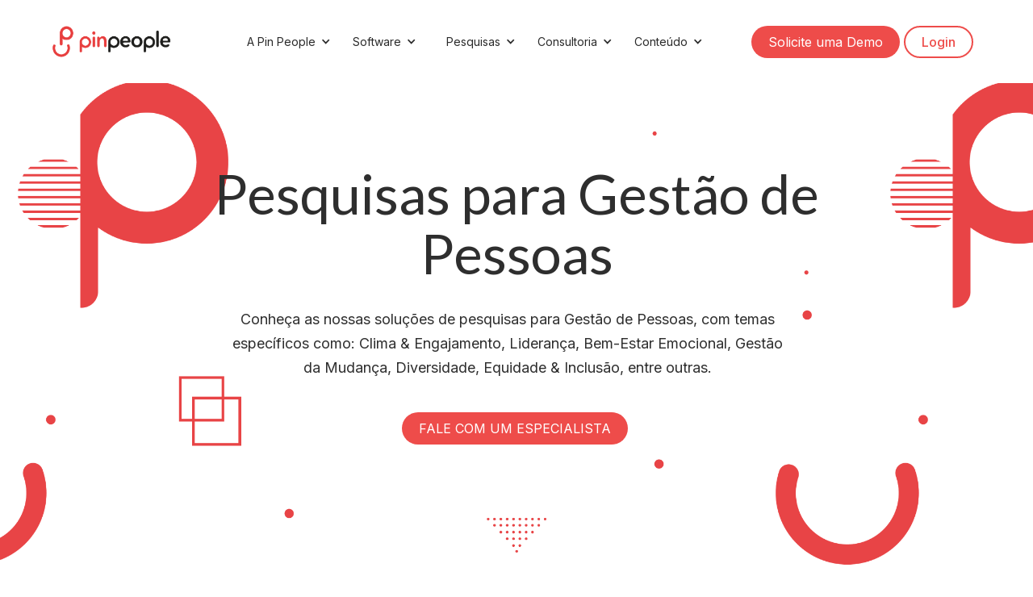

--- FILE ---
content_type: text/html
request_url: https://pinpeople.com.br/pesquisas
body_size: 13007
content:
<!DOCTYPE html><!-- This site was created in Webflow. https://webflow.com --><!-- Last Published: Mon Jan 19 2026 21:27:52 GMT+0000 (Coordinated Universal Time) --><html data-wf-domain="pinpeople.com.br" data-wf-page="62f2b2b537dc73ec6b579112" data-wf-site="5fa09bc3928ec91d04260b62" lang="pt-BR"><head><meta charset="utf-8"/><title>Pin People | Pesquisas Pontuais</title><meta content="Soluções de Talent Management que analisam aspectos específicos da estratégia do RH por meio de pesquisas pontuais, como: liderança, clima, engajamento, diversidade &amp; inclusão e bem-estar emocional." name="description"/><meta content="Pin People | Pesquisas Pontuais" property="og:title"/><meta content="Soluções de Talent Management que analisam aspectos específicos da estratégia do RH por meio de pesquisas pontuais, como: liderança, clima, engajamento, diversidade &amp; inclusão e bem-estar emocional." property="og:description"/><meta content="Pin People | Pesquisas Pontuais" property="twitter:title"/><meta content="Soluções de Talent Management que analisam aspectos específicos da estratégia do RH por meio de pesquisas pontuais, como: liderança, clima, engajamento, diversidade &amp; inclusão e bem-estar emocional." property="twitter:description"/><meta property="og:type" content="website"/><meta content="summary_large_image" name="twitter:card"/><meta content="width=device-width, initial-scale=1" name="viewport"/><meta content="Webflow" name="generator"/><link href="https://cdn.prod.website-files.com/5fa09bc3928ec91d04260b62/css/pin-people.webflow.shared.a5f26cc3b.min.css" rel="stylesheet" type="text/css" integrity="sha384-pfJsw7+/G+v1g6W0pjVmY2yPj4B+WDLKFDgNO/myMhRoYQNxopFIHfwRMBad2B7G" crossorigin="anonymous"/><link href="https://fonts.googleapis.com" rel="preconnect"/><link href="https://fonts.gstatic.com" rel="preconnect" crossorigin="anonymous"/><script src="https://ajax.googleapis.com/ajax/libs/webfont/1.6.26/webfont.js" type="text/javascript"></script><script type="text/javascript">WebFont.load({  google: {    families: ["Lato:100,100italic,300,300italic,400,400italic,700,700italic,900,900italic","Inter:regular,500,600"]  }});</script><script type="text/javascript">!function(o,c){var n=c.documentElement,t=" w-mod-";n.className+=t+"js",("ontouchstart"in o||o.DocumentTouch&&c instanceof DocumentTouch)&&(n.className+=t+"touch")}(window,document);</script><link href="https://cdn.prod.website-files.com/5fa09bc3928ec91d04260b62/62306b70a6bd54865b55fa02_Logo_Pin_32px.png" rel="shortcut icon" type="image/x-icon"/><link href="https://cdn.prod.website-files.com/5fa09bc3928ec91d04260b62/62306b75d86adb291e3703b5_Logo_Pin_256px.png" rel="apple-touch-icon"/><link href="https://pinpeople.com.br/pesquisas" rel="canonical"/><script async="" src="https://www.googletagmanager.com/gtag/js?id=UA-46025976-1"></script><script type="text/javascript">window.dataLayer = window.dataLayer || [];function gtag(){dataLayer.push(arguments);}gtag('js', new Date());gtag('config', 'UA-46025976-1', {'anonymize_ip': false});</script><script src="https://apps.elfsight.com/p/platform.js" defer></script>
<!-- Google Tag Manager -->
<script>(function(w,d,s,l,i){w[l]=w[l]||[];w[l].push({'gtm.start':
new Date().getTime(),event:'gtm.js'});var f=d.getElementsByTagName(s)[0],
j=d.createElement(s),dl=l!='dataLayer'?'&l='+l:'';j.async=true;j.src=
'https://www.googletagmanager.com/gtm.js?id='+i+dl;f.parentNode.insertBefore(j,f);
})(window,document,'script','dataLayer','GTM-KZP73K8');</script>
<!-- End Google Tag Manager -->

<!-- Global site tag (gtag.js) - Google Analytics -->
<script async src="https://www.googletagmanager.com/gtag/js?id=G-88JTSGDCV5"></script>
<script>
  window.dataLayer = window.dataLayer || [];
  function gtag(){dataLayer.push(arguments);}
  gtag('js', new Date());

  gtag('config', 'G-88JTSGDCV5');
  gtag('config', 'AW-605876974');
  gtag('config', 'UA-46025976-1');
</script>

<!-- Facebook Pixel Code -->
<script>
!function(f,b,e,v,n,t,s)
{if(f.fbq)return;n=f.fbq=function(){n.callMethod?
n.callMethod.apply(n,arguments):n.queue.push(arguments)};
if(!f._fbq)f._fbq=n;n.push=n;n.loaded=!0;n.version='2.0';
n.queue=[];t=b.createElement(e);t.async=!0;
t.src=v;s=b.getElementsByTagName(e)[0];
s.parentNode.insertBefore(t,s)}(window, document,'script',
'https://connect.facebook.net/en_US/fbevents.js');
fbq('init', '562970738221761');
fbq('track', 'PageView');
</script>
<noscript><img height="1" width="1" style="display:none"
src="https://www.facebook.com/tr?id=562970738221761&ev=PageView&noscript=1"
/></noscript>
<!-- End Facebook Pixel Code -->
<style>
  .eacc-widget-container .jsx-3246600770 {
    display: none !important;
  }
  .section.footer {
    background-color: #e84446 !important;
  }
  #rd-column-kt1p2rbm > div {
    background-color: #e84446 !important;
  }
  .titulo_dropdown_menu {
    color: #e84446 !important;
  }
  .section.how-it-works-hero-image {
    background-image: url(https://cdn.prod.website-files.com/5fa09bc3928ec91d04260b62/6230a9825ca9ba85eebe5fef_Site-Fundo-Heading_novamarca.png) !important;
  }
</style>

<meta name="facebook-domain-verification" content="5qikc0dkubtzplacepnlsnlvxqmbec" /></head><body><div class="section-92"><div data-collapse="medium" data-animation="default" data-duration="400" data-easing="ease" data-easing2="ease" role="banner" class="navigation w-nav"><div class="navigation-container"><div class="navigation-left"><a href="/" class="link-block-2 w-inline-block"><img src="https://cdn.prod.website-files.com/5fa09bc3928ec91d04260b62/622a1830fe8ba05e67a8c78a_Logo%20horizontal.png" loading="lazy" width="149" sizes="(max-width: 479px) 100vw, 148.9921875px" alt="Pin People" srcset="https://cdn.prod.website-files.com/5fa09bc3928ec91d04260b62/622a1830fe8ba05e67a8c78a_Logo%20horizontal-p-500.png 500w, https://cdn.prod.website-files.com/5fa09bc3928ec91d04260b62/622a1830fe8ba05e67a8c78a_Logo%20horizontal.png 1080w" class="image-37"/></a><nav role="navigation" class="menu w-nav-menu"><div data-hover="true" data-delay="0" class="dropdown w-dropdown"><div class="menu_dropdown a-pin-people w-dropdown-toggle"><div class="chevron w-icon-dropdown-toggle"></div><div class="text-block-10">A Pin People</div></div><nav class="navigation-dropdown conte-do w-dropdown-list"><div class="w-layout-grid grid widescreen a-pin-people"><a href="/nosso-diferencial" class="dropdown-link w-inline-block"><div class="nav-content-wrap"><div class="titulo_dropdown_menu">Nossos Diferenciais</div><div class="detalhes_dropdown_menu">Descubra o que nos torna únicos.</div></div></a><a href="/quem-somos" class="dropdown-link w-inline-block"><div class="nav-content-wrap"><div class="titulo_dropdown_menu">Nossa História</div><div class="detalhes_dropdown_menu">Conheça mais sobre a Pin People e sobre o nosso propósito.</div></div></a><a href="https://pinpeople.jobs.recrut.ai/" target="_blank" class="dropdown-link link-03 w-inline-block"><div class="nav-content-wrap"><div class="titulo_dropdown_menu">Trabalhe Conosco</div><div class="detalhes_dropdown_menu">Veja nossas vagas abertas.</div></div></a><a href="/seguranca-e-privacidade" class="dropdown-link link-03 w-inline-block"><div class="nav-content-wrap"><div class="titulo_dropdown_menu">Privacidade e Segurança da Informação</div><div class="detalhes_dropdown_menu">Saiba como mantemos nossos dados seguros e adequados à LGPD.</div></div></a><a href="/comunidade-pin-people" class="dropdown-link link-03 w-inline-block"><div class="nav-content-wrap"><div class="titulo_dropdown_menu">Comunidade EXchange</div><div class="detalhes_dropdown_menu">Uma comunidade para quem está impulsionando o Employee Experience no Brasil.</div></div></a></div></nav></div><div data-hover="true" data-delay="0" class="dropdown w-dropdown"><div class="menu_dropdown a-pin-people w-dropdown-toggle"><div class="chevron w-icon-dropdown-toggle"></div><div class="text-block-10">Software</div></div><nav class="navigation-dropdown conte-do w-dropdown-list"><div class="w-layout-grid grid widescreen a-pin-people"><a href="/como-funciona" class="dropdown-link w-inline-block"><div class="nav-content-wrap"><div class="titulo_dropdown_menu">Plataforma de Employee Experience</div><div class="detalhes_dropdown_menu">Conheça a mais completa plataforma de pesquisas.<br/></div></div></a><a href="/candidate-experience-pin-people" class="dropdown-link w-inline-block"><div class="nav-content-wrap"><div class="titulo_dropdown_menu">Módulo Candidate Experience</div><div class="detalhes_dropdown_menu">Monitore a experiência de candidatos no processo seletivo com uma interface intuitiva para facilitar o dia a dia do RH.<br/></div></div></a><a href="/pin-people-onboarding-experience" class="dropdown-link w-inline-block"><div class="nav-content-wrap"><div class="titulo_dropdown_menu">Módulo Onboarding Experience</div><div class="detalhes_dropdown_menu">Mensure e melhore o processo de onboarding e integração de novos colaboradores, de forma a acelerar o aculturamento e evitar turnover precoce.<br/></div></div></a><a href="/pin-people-journey-experience" class="dropdown-link link-03 w-inline-block"><div class="nav-content-wrap"><div class="titulo_dropdown_menu">Módulo Journey Experience</div><div class="detalhes_dropdown_menu">Acompanhe a experiência do colaborador no dia a dia e garanta que a cultura organizacional da sua empresa seja um diferencial competitivo.<br/></div></div></a><a href="/pin-people-offboarding-experience" class="dropdown-link link-03 w-inline-block"><div class="nav-content-wrap"><div class="titulo_dropdown_menu">Módulo Offboarding Experience</div><div class="detalhes_dropdown_menu">Digitalize entrevistas de desligamento com inteligência de dados, colete os verdadeiros motivos do turnover e evite que ex-colaboradores se tornem detratores públicos da sua marca.<br/></div></div></a></div></nav></div><div data-hover="true" data-delay="0" class="dropdown w-dropdown"><nav class="novomenu_solu-es_dropdown solu-es w-dropdown-list"><div class="novomenu_solu-es_bloco"><div class="w-layout-grid grid-25"><a href="/candidate-experience" class="novomenu_solu-es_link w-inline-block"><div class="titulo_dropdown_menu novo">Candidate Experience</div></a><ul role="list" class="list-2"><li class="novomenu_solu-es_lista_item">Experiência da Pessoa Candidata</li><li class="novomenu_solu-es_lista_item">Avaliação da Liderança sobre o Processo Seletivo</li></ul><div class="novomenu_solu-es_bot-o1"><a href="/candidate-experience" class="novomenu_solu-es_bot-o2 w-button">Saiba mais</a></div></div></div><div class="novomenu_solu-es_bloco"><div class="w-layout-grid grid-25"><a href="/onboarding-experience" class="novomenu_solu-es_link w-inline-block"><div class="titulo_dropdown_menu novo">Onboarding Experience</div></a><ul role="list" class="list-2"><li class="novomenu_solu-es_lista_item">Experiência do Novo Colaborador</li><li class="novomenu_solu-es_lista_item">Avaliação da Liderança sobre a Integração</li><li class="novomenu_solu-es_lista_item">Avaliação de Treinamento</li><li class="novomenu_solu-es_lista_item">Experiência do Buddy</li></ul><div class="novomenu_solu-es_bot-o1"><a href="/onboarding-experience" class="novomenu_solu-es_bot-o2 w-button">Saiba mais</a></div></div></div><div class="novomenu_solu-es_bloco"><div class="w-layout-grid grid-25"><a href="/journey-experience-enps" class="novomenu_solu-es_link w-inline-block"><div class="titulo_dropdown_menu novo">Journey Experience</div></a><ul role="list" class="list-2"><li class="novomenu_solu-es_lista_item">Engajamento e Clima</li><li class="novomenu_solu-es_lista_item">Pesquisa de Pulso</li><li class="novomenu_solu-es_lista_item">Diversidade, Inclusão e Equidade</li><li class="novomenu_solu-es_lista_item">Bem-estar Emocional</li><li class="novomenu_solu-es_lista_item">Avaliação da Liderança</li><li class="novomenu_solu-es_lista_item">Gestão de Mudança</li></ul><div class="novomenu_solu-es_bot-o1"><a href="/journey-experience-enps" class="novomenu_solu-es_bot-o2 w-button">Saiba mais</a></div></div></div><div class="novomenu_solu-es_bloco"><div class="w-layout-grid grid-25"><a href="/offboarding-experience" class="novomenu_solu-es_link w-inline-block"><div class="titulo_dropdown_menu novo">Offboarding Experience</div></a><ul role="list" class="list-2"><li class="novomenu_solu-es_lista_item">Experiência de Desligamento</li><li class="novomenu_solu-es_lista_item">Avaliação da Liderança sobre o Desligamento</li><li class="novomenu_solu-es_lista_item">Parecer de Desligamento</li></ul><div class="novomenu_solu-es_bot-o1"><a href="/offboarding-experience" class="novomenu_solu-es_bot-o2 w-button">Saiba mais</a></div></div></div></nav></div><div data-hover="true" data-delay="0" class="dropdown w-dropdown"><div class="menu_dropdown solu-es w-dropdown-toggle"><div class="chevron w-icon-dropdown-toggle"></div><div class="text-block-9">Pesquisas</div></div><nav class="navigation-dropdown pesquisa w-dropdown-list"><div class="w-layout-grid grid widescreen"><a href="https://pinpeople.com.br/pesquisas#enps" class="dropdown-link w-inline-block"><div class="nav-content-wrap"><div class="titulo_dropdown_menu">eNPS (Employee Net Promoter Score)</div><div class="detalhes_dropdown_menu">Pesquisas para medir a lealdade das pessoas colaboradoras de forma simples e rápida.</div></div></a><a href="/mapeamento-de-riscos-psicossociais" class="dropdown-link w-inline-block"><div class="nav-content-wrap"><div class="titulo_dropdown_menu"><strong>Mapeamento de Riscos Psicossociais</strong></div><div class="detalhes_dropdown_menu">Mapeie riscos associados à saúde mental e às relações de trabalho e promova o bem-estar do seu time.</div></div></a><a href="https://pinpeople.com.br/pesquisas#clima-engajamento" class="dropdown-link link-02 w-inline-block"><div class="nav-content-wrap"><div class="titulo_dropdown_menu"><strong>Clima e Engajamento Organizacional</strong></div><div class="detalhes_dropdown_menu">Pesquisas de engajamento e pulso para obter insights e criar planos de ação em tempo real.</div></div></a><a href="/leadership-insights" class="dropdown-link link-04 w-inline-block"><div class="nav-content-wrap"><div class="titulo_dropdown_menu"><strong>Desenvolvimento da Liderança</strong></div><div class="detalhes_dropdown_menu">Soluções para avaliar a experiência e efetividade da liderança na organização.</div></div></a><a href="https://pinpeople.com.br/pesquisas#diversidade-inclusao-equidade" class="dropdown-link link-04 w-inline-block"><div class="nav-content-wrap"><div class="titulo_dropdown_menu"><strong>Diversidade, Inclusão e Equidade</strong></div><div class="detalhes_dropdown_menu">Censo de Diversidade e Pesquisas para diagnosticar a maturidade da organização.</div></div></a><a href="https://pinpeople.com.br/pesquisas#gestao-da-mudanca" class="dropdown-link link-04 w-inline-block"><div class="nav-content-wrap"><div class="titulo_dropdown_menu"><strong>Gestão da Mudança</strong></div><div class="detalhes_dropdown_menu">Pesquisas para suportar processos de gestão da mudança (Change Management).</div></div></a><a href="https://pinpeople.com.br/pesquisas#novos-modelos-trabalho" class="dropdown-link link-03 w-inline-block"><div class="nav-content-wrap"><div class="titulo_dropdown_menu"><strong>Modelos de Trabalho Remoto e Híbrido</strong></div><div class="detalhes_dropdown_menu">Avaliação de preferência e experiência frente a novos modelos de trabalho.</div></div></a><a href="https://pinpeople.com.br/pesquisas#processo-seletivo" class="dropdown-link link-04 w-inline-block"><div class="nav-content-wrap"><div class="titulo_dropdown_menu"><strong>Pesquisa de Processo Seletivo</strong></div><div class="detalhes_dropdown_menu">Pesquisa de experiência de pessoas candidatas para avaliar a marca empregadora.</div></div></a><a href="https://pinpeople.com.br/pesquisas#onboarding-integracao" class="dropdown-link link-04 w-inline-block"><div class="nav-content-wrap"><div class="titulo_dropdown_menu"><strong>Pesquisa de Onboarding / Integração</strong></div><div class="detalhes_dropdown_menu">Pesquisas para mensurar a experiência e a qualidade do onboarding e integração.</div></div></a><a href="https://pinpeople.com.br/pesquisas#pesquisa-de-desligamento" class="dropdown-link link-04 w-inline-block"><div class="nav-content-wrap"><div class="titulo_dropdown_menu"><strong>Pesquisa de Desligamento</strong></div><div class="detalhes_dropdown_menu">Pesquisas para mensurar a experiência das pessoas após a saída da organização.</div></div></a></div></nav></div><div data-hover="true" data-delay="0" class="dropdown w-dropdown"><div class="menu_dropdown a-pin-people w-dropdown-toggle"><div class="chevron w-icon-dropdown-toggle"></div><div class="text-block-10">Consultoria</div></div><nav class="navigation-dropdown conte-do w-dropdown-list"><div class="w-layout-grid grid widescreen a-pin-people"><a href="/consultoria" class="dropdown-link w-inline-block"><div class="nav-content-wrap"><div class="titulo_dropdown_menu">Pin People Consulting</div><div class="detalhes_dropdown_menu">Soluções consultivas em Analytics Avançado, Metodologia de Pesquisa, Educação em Experiência da Pessoa Colaboradora e Planos de Ação.</div></div></a></div></nav></div><div data-hover="true" data-delay="0" class="dropdown w-dropdown"><div class="menu_dropdown a-pin-people w-dropdown-toggle"><div class="chevron w-icon-dropdown-toggle"></div><div class="text-block-10">Conteúdo</div></div><nav class="navigation-dropdown conte-do w-dropdown-list"><div class="w-layout-grid grid widescreen a-pin-people"><a href="/blog" class="dropdown-link w-inline-block"><div class="nav-content-wrap"><div class="titulo_dropdown_menu">Nosso Blog</div><div class="detalhes_dropdown_menu">Aprenda mais sobre EX e Gestão de Pessoas.</div></div></a><a href="/recursos" class="dropdown-link w-inline-block"><div class="nav-content-wrap"><div class="titulo_dropdown_menu">Cases, Relatórios, Ebooks e Eventos</div><div class="detalhes_dropdown_menu">Tenha acesso aos nossos cases de sucesso, relatórios, ebooks e eventos.</div></div></a><a href="/pin-people-na-midia" class="dropdown-link w-inline-block"><div class="nav-content-wrap"><div class="titulo_dropdown_menu">Pin People na Mídia</div><div class="detalhes_dropdown_menu">Confira as matérias de destaque sobre a Pin People na mídia.</div></div></a></div></nav></div></nav></div><div class="navigation-right"><div class="login-buttons"><a href="/solicitar-demo" class="bot-o-padr-o w-button">Solicite uma Demo</a><a href="https://app.pinpeople.com.br" target="_blank" class="button login w-button">Login</a></div></div></div></div><div data-collapse="medium" data-animation="default" data-duration="700" data-easing="ease-out" data-easing2="ease-out" data-w-id="cf4c3d6d-5c59-9ef5-9d70-f233239447ac" role="banner" class="navigation-mobile w-nav"><div class="nav-container-mobile"><a href="/" class="w-nav-brand"><img src="https://cdn.prod.website-files.com/5fa09bc3928ec91d04260b62/62306b75d86adb291e3703b5_Logo_Pin_256px.png" alt="Pin People - Inteligência de Dados para RH" class="template-logo"/></a><nav role="navigation" class="mobile-nav w-nav-menu"><div data-delay="0" data-hover="false" class="mobile-dropdown w-dropdown"><div class="mobile-toggle w-dropdown-toggle"><div class="w-icon-dropdown-toggle"></div><div class="titulo_dropdown_menu">A Pin People</div></div><nav class="dropdown-list w-dropdown-list"><a href="/quem-somos" class="dropdown-link-mob w-inline-block"><div class="nav-content-wrap"><div class="titulo_dropdown_menu">Quem Somos</div><div class="detalhes_dropdown_menu">Conheça mais sobre a Pin People e sobre o nosso propósito.</div></div></a><a href="/nosso-diferencial" class="dropdown-link-mob w-inline-block"><div class="nav-content-wrap"><div class="titulo_dropdown_menu">Nossos Diferenciais</div><div class="detalhes_dropdown_menu">Descubra o que nos torna únicos.</div></div></a><a href="/seguranca-e-privacidade" class="dropdown-link-mob w-inline-block"><div class="nav-content-wrap"><div class="titulo_dropdown_menu">Políticas de LGPD</div><div class="detalhes_dropdown_menu">Saiba como mantemos nossos dados seguros e adequados à LGPD.</div></div></a><a href="https://pinpeople.jobs.recrut.ai/" target="_blank" class="dropdown-link-mob w-inline-block"><div class="nav-content-wrap"><div class="titulo_dropdown_menu">Trabalhe Conosco</div><div class="detalhes_dropdown_menu">Veja nossas vagas em aberto.</div></div></a></nav></div><div data-delay="0" data-hover="false" class="mobile-dropdown w-dropdown"><div class="mobile-toggle w-dropdown-toggle"><div class="w-icon-dropdown-toggle"></div><div class="titulo_dropdown_menu">Nosso Software</div></div><nav class="dropdown-list w-dropdown-list"><a href="/como-funciona" class="dropdown-link-mob w-inline-block"><div class="nav-content-wrap"><div class="titulo_dropdown_menu">Conheça a Plataforma</div><div class="detalhes_dropdown_menu">Conheça nosso jeito de trabalhar com Employee Experience.</div></div></a><a href="/candidate-experience-pin-people" class="dropdown-link-mob w-inline-block"><div class="nav-content-wrap"><div class="titulo_dropdown_menu">Candidate Experience</div><div class="detalhes_dropdown_menu">Analise feedbacks da experiência dos seus candidatos.</div></div></a><a href="/pin-people-onboarding-experience" class="dropdown-link-mob w-inline-block"><div class="nav-content-wrap"><div class="titulo_dropdown_menu">Onboarding Experience</div><div class="detalhes_dropdown_menu">Aumente a retenção dos novos colaboradores.</div></div></a><a href="/pin-people-journey-experience" class="dropdown-link-mob w-inline-block"><div class="nav-content-wrap"><div class="titulo_dropdown_menu">Journey Experience</div><div class="detalhes_dropdown_menu">Impulsione o sucesso dos seus colaboradores.</div></div></a><a href="/pin-people-offboarding-experience" class="dropdown-link-mob w-inline-block"><div class="nav-content-wrap"><div class="titulo_dropdown_menu">Offboarding Experience</div><div class="detalhes_dropdown_menu">Simplifique sua Entrevista de Desligamento.</div></div></a></nav></div><div data-delay="0" data-hover="false" class="mobile-dropdown w-dropdown"><div class="mobile-toggle w-dropdown-toggle"><div class="w-icon-dropdown-toggle"></div><div class="titulo_dropdown_menu">Nossas Pesquisas</div></div><nav class="dropdown-list w-dropdown-list"><a href="/pesquisas" aria-current="page" class="dropdown-link-mob w-inline-block w--current"><div class="nav-content-wrap"><div class="titulo_dropdown_menu">eNPS</div><div class="detalhes_dropdown_menu">Pesquisas e pulsos para medir a lealdade dos colaboradores de forma simples e rápida.</div></div></a><a href="/pesquisas" aria-current="page" class="dropdown-link-mob w-inline-block w--current"><div class="nav-content-wrap"><div class="titulo_dropdown_menu">Clima / Engajamento Organizacional</div><div class="detalhes_dropdown_menu">Pesquisas de engajamento e pulso para obter insights e criar planos de ação em tempo real.</div></div></a><a href="/pesquisas" aria-current="page" class="dropdown-link-mob w-inline-block w--current"><div class="nav-content-wrap"><div class="titulo_dropdown_menu">Pesquisa de Processo Seletivo</div><div class="detalhes_dropdown_menu">Pesquisa de experiência de pessoas candidatas para melhorar a marca empregadora.</div></div></a><a href="/pesquisas" aria-current="page" class="dropdown-link-mob w-inline-block w--current"><div class="nav-content-wrap"><div class="titulo_dropdown_menu">Pesquisa de Onboarding / Integração</div><div class="detalhes_dropdown_menu">Pesquisas para mensurar a experiência e a qualidade do onboarding e integração.</div></div></a><a href="/pesquisas" aria-current="page" class="dropdown-link-mob w-inline-block w--current"><div class="nav-content-wrap"><div class="titulo_dropdown_menu">Desenvolvimento da Liderança</div><div class="detalhes_dropdown_menu">Pesquisas para avaliar a experiência da liderança e a efetividade da liderança dentro da organização.</div></div></a><a href="/pesquisas" aria-current="page" class="dropdown-link-mob w-inline-block w--current"><div class="nav-content-wrap"><div class="titulo_dropdown_menu">Diversidade, Inclusão e Equidade</div><div class="detalhes_dropdown_menu">Censo de Diversidade e Pesquisas para diagnosticar a maturidade da organização.</div></div></a><a href="/pesquisas" aria-current="page" class="dropdown-link-mob w-inline-block w--current"><div class="nav-content-wrap"><div class="titulo_dropdown_menu">Modelos de Trabalho Remoto e Híbrido<br/></div><div class="detalhes_dropdown_menu">Pesquisa de avaliação de preferência e experiência frente a novos modelos de trabalho.</div></div></a><a href="/pesquisas" aria-current="page" class="dropdown-link-mob w-inline-block w--current"><div class="nav-content-wrap"><div class="titulo_dropdown_menu">Bem-Estar Emocional</div><div class="detalhes_dropdown_menu">Pesquisa de diagnóstico que abrange múltiplas dimensões do bem-estar emocional dos colaboradores.</div></div></a><a href="/pesquisas" aria-current="page" class="dropdown-link-mob w-inline-block w--current"><div class="nav-content-wrap"><div class="titulo_dropdown_menu">Gestão da Mudança</div><div class="detalhes_dropdown_menu">Pesquisas para suportar processos de gestão da mudança (Change Management).</div></div></a><a href="/pesquisas" aria-current="page" class="dropdown-link-mob w-inline-block w--current"><div class="nav-content-wrap"><div class="titulo_dropdown_menu">Pesquisa de Desligamento</div><div class="detalhes_dropdown_menu">Pesquisas para mensurar a experiência do colaborador após sua saída da organização.</div></div></a></nav></div><div data-delay="0" data-hover="false" class="mobile-dropdown w-dropdown"><div class="mobile-toggle w-dropdown-toggle"><div class="w-icon-dropdown-toggle"></div><div class="titulo_dropdown_menu">Contéudo</div></div><nav class="dropdown-list w-dropdown-list"><a href="/blog" class="dropdown-link-mob w-inline-block"><div class="nav-content-wrap"><div class="titulo_dropdown_menu">Blog</div><div class="detalhes_dropdown_menu">Fique por dentro das tendências do RH.</div></div></a><a href="/pin-people-na-midia" class="dropdown-link-mob w-inline-block"><div class="nav-content-wrap"><div class="titulo_dropdown_menu">Pin People na Mídia</div><div class="detalhes_dropdown_menu">Veja o que estão falando sobre a Pin People.</div></div></a><a href="/recursos" class="dropdown-link-mob w-inline-block"><div class="nav-content-wrap"><div class="titulo_dropdown_menu">Cases, eBooks e Relatórios</div><div class="detalhes_dropdown_menu">Confira nossos recursos para o RH.</div></div></a></nav></div><a href="/solicitar-demo" class="mobile agenda-uma-demo w-inline-block"><div class="text-block-8">Solicite uma Demo</div></a><a href="https://app.pinpeople.com.br" class="mobile rea-do-cliente w-inline-block"><div class="text-block-8">Login</div></a></nav><div class="menu-mobile w-nav-button"><img src="https://cdn.prod.website-files.com/5fa09bc3928ec91d04260b62/6243782dd6393c9b6029c3be_Site_icone_menu_mobile.png" loading="lazy" width="50" alt="" class="icone-mobile"/></div></div></div><div class="w-embed"></div></div><div class="se-o how-it-works-hero-image"><div class="div-block-20"><div class="container heading"><h1 class="h1 centered"> Pesquisas para Gestão de Pessoas</h1><p class="hero-subheading centered">Conheça as nossas soluções de pesquisas para Gestão de Pessoas, com temas específicos como: Clima &amp; Engajamento, Liderança, Bem-Estar Emocional, Gestão da Mudança, Diversidade, Equidade &amp; Inclusão, entre outras.</p><div class="buttons-container centered"><a href="/solicitar-demo" target="_blank" class="bot-o-padr-o w-button">FALE COM UM ESPECIALISTA</a></div></div></div></div><div class="section-9"><div class="container-12 w-container"><h2 class="h3 se-o-valores">Serviços que oferecemos:</h2></div><div class="w-container"><div class="w-layout-grid grid-6"><img src="https://cdn.prod.website-files.com/5fa09bc3928ec91d04260b62/6296470dfc22380ee937be9d_%5BMKT%5D%20NovoSite_CandidateExperience_CandidateExperience%20(1).png" loading="lazy" width="300" id="w-node-_0432337d-106c-d6c2-0512-3a7d3d2f3850-e5724788" alt="" srcset="https://cdn.prod.website-files.com/5fa09bc3928ec91d04260b62/6296470dfc22380ee937be9d_%5BMKT%5D%20NovoSite_CandidateExperience_CandidateExperience%20(1)-p-500.png 500w, https://cdn.prod.website-files.com/5fa09bc3928ec91d04260b62/6296470dfc22380ee937be9d_%5BMKT%5D%20NovoSite_CandidateExperience_CandidateExperience%20(1)-p-800.png 800w, https://cdn.prod.website-files.com/5fa09bc3928ec91d04260b62/6296470dfc22380ee937be9d_%5BMKT%5D%20NovoSite_CandidateExperience_CandidateExperience%20(1)-p-1080.png 1080w, https://cdn.prod.website-files.com/5fa09bc3928ec91d04260b62/6296470dfc22380ee937be9d_%5BMKT%5D%20NovoSite_CandidateExperience_CandidateExperience%20(1).png 1897w" sizes="(max-width: 479px) 69vw, 300px"/><p class="texto_valores">--&gt; Treinamentos, Workshops e Sensibilização de Liderança nos temas de Employee Experience, Engajamento e Pesquisa;<br/>--&gt; Desenho de Planos de Pesquisa, Criação de Questionários Personalizados e de Planos de Comunicação em torno de iniciativas de escuta;<br/>--&gt; Análise simples ou aprofundada de resultados, incluindo desdobramento por estruturas;<br/>--&gt; Análise avançada de resultados, incluindo Predição de Turnover e Organizational Network Analysis (ONA);<br/>--&gt; Construção de planos de ação estratégicos.</p></div></div></div><section id="enps" data-w-id="66c00235-b5b9-655d-5825-087c0cec744e" class="se-o hide-overflow"><div class="container"><div class="feature-grid-2 mobile"><div id="w-node-a562f39f-60fc-ad0f-1c5f-27327ae01920-6b579112" class="grid_produto list-container"><h4 class="h4 produto growth ttulo">eNPS (Employee Net Promoter Score)</h4><h3 class="h3"></h3><p class="paragraph-2">O eNPS, ou employee Net Promoter Score, é um método que permite às organizações medirem o nível de lealdade dos seus colaboradores. Inspirado no Net Promoter Score (NPS), ferramenta criada para medir a lealdade dos clientes, o eNPS avalia a probabilidade de um colaborador recomendar a organização como um bom lugar para se trabalhar. Com a Pin People, explore o potencial dessa métrica com visões estratificadas e análise qualitativa dos comentários de promotores e detratores.<br/></p><a href="/solicitar-demo-old" class="bot-o-padr-o w-button">QUERO SABER MAIS</a></div><div class="grid_produto"><img width="500" sizes="(max-width: 479px) 87vw, (max-width: 767px) 37vw, (max-width: 991px) 260px, (max-width: 1279px) 40vw, 500px" height="Auto" src="https://cdn.prod.website-files.com/5fa09bc3928ec91d04260b62/622a32bfe85264b961d7323d_Site_Modelo_01.png" alt="" srcset="https://cdn.prod.website-files.com/5fa09bc3928ec91d04260b62/622a32bfe85264b961d7323d_Site_Modelo_01-p-500.png 500w, https://cdn.prod.website-files.com/5fa09bc3928ec91d04260b62/622a32bfe85264b961d7323d_Site_Modelo_01-p-800.png 800w, https://cdn.prod.website-files.com/5fa09bc3928ec91d04260b62/622a32bfe85264b961d7323d_Site_Modelo_01.png 1080w" class="imagem-2 p-gina-inicial"/></div></div></div></section><section id="clima-engajamento" data-w-id="8ec8d0be-e483-fa07-75db-a63f25f76cbb" class="se-o hide-overflow"><div class="container"><div class="grid_produto_bloco"><div id="w-node-ec101620-8457-f392-a224-6d75db9d4b3c-6b579112" class="grid_produto"><img width="500" sizes="(max-width: 479px) 100vw, (max-width: 767px) 71vw, (max-width: 991px) 260px, (max-width: 1279px) 40vw, 500px" srcset="https://cdn.prod.website-files.com/5fa09bc3928ec91d04260b62/622a334e85779910bb6486a2_Site_Model0_02-p-500.png 500w, https://cdn.prod.website-files.com/5fa09bc3928ec91d04260b62/622a334e85779910bb6486a2_Site_Model0_02-p-800.png 800w, https://cdn.prod.website-files.com/5fa09bc3928ec91d04260b62/622a334e85779910bb6486a2_Site_Model0_02.png 1080w" src="https://cdn.prod.website-files.com/5fa09bc3928ec91d04260b62/622a334e85779910bb6486a2_Site_Model0_02.png" alt="" class="imagem-1 p-gin-inicial"/></div><div id="w-node-ec101620-8457-f392-a224-6d75db9d4b3e-6b579112" class="grid_produto list-container"><h4 class="h4 produto onboarding t-tulo">Clima e Engajamento Organizacional</h4><h3 class="h3"></h3><p class="paragraph">Colaboradores engajados são mais produtivos e tendem a permanecer por mais tempo na organização. Pensando nisso, a nossa Pesquisa de Clima e Engajamento Organizacional, aplicada em formato de pesquisa tradicional ou pulsos frequentes, explora o potencial do software de pesquisas da Pin People para indicar insights sobre o engajamento dos colaboradores com alto nível de adesão, de forma estratificada e em tempo real, permitindo a criação de planos de ação mais assertivos.</p><a href="/solicitar-demo-old" class="bot-o-padr-o w-button">QUERO SABER MAIS</a></div></div></div></section><section id="processo-seletivo" data-w-id="5195f490-11ad-e3e9-ae4a-13a181e3bb2a" class="se-o hide-overflow"><div class="container"><div class="feature-grid-2 mobile"><div id="w-node-_80ecae5f-8c29-b87c-e255-26edb8bfce3e-6b579112" class="grid_produto list-container"><h4 class="h4 produto growth ttulo">Pesquisa de Processo Seletivo</h4><h3 class="h3"></h3><p class="paragraph-2">No atual contexto de guerra de talentos, é imprescindível ter controle sobre a experiência dos seus candidatos para atrair e conquistar os melhores talentos. A Pin People permite que você faça a gestão da experiência dos candidatos por meio de pesquisas metodologicamente comprovadas, incluindo o eNPS do Candidato, identificando o que deve ser feito para aumentar a eficácia do seu processo seletivo e melhorar a sua marca empregadora e os seus esforços de Employer Branding.</p><a href="/candidate-experience" class="bot-o-padr-o w-button">QUERO SABER MAIS</a></div><div class="grid_produto"><img width="500" sizes="(max-width: 479px) 87vw, (max-width: 767px) 37vw, (max-width: 991px) 260px, (max-width: 1279px) 40vw, 500px" height="Auto" src="https://cdn.prod.website-files.com/5fa09bc3928ec91d04260b62/622a33dd78f917677bef1d0b_Site_Modelo_04.png" alt="" srcset="https://cdn.prod.website-files.com/5fa09bc3928ec91d04260b62/622a33dd78f917677bef1d0b_Site_Modelo_04-p-500.png 500w, https://cdn.prod.website-files.com/5fa09bc3928ec91d04260b62/622a33dd78f917677bef1d0b_Site_Modelo_04-p-800.png 800w, https://cdn.prod.website-files.com/5fa09bc3928ec91d04260b62/622a33dd78f917677bef1d0b_Site_Modelo_04.png 1080w" class="imagem-2 p-gina-inicial"/></div></div></div></section><section id="onboarding-integracao" data-w-id="e4e8f2ac-7489-5564-2281-882facc130f8" class="se-o hide-overflow"><div class="container"><div class="grid_produto_bloco"><div id="w-node-cf401eff-2747-e1b9-99c1-623d2e17bf31-6b579112" class="grid_produto"><img width="500" sizes="(max-width: 479px) 100vw, (max-width: 767px) 71vw, (max-width: 991px) 260px, (max-width: 1279px) 40vw, 500px" srcset="https://cdn.prod.website-files.com/5fa09bc3928ec91d04260b62/622a334e85779910bb6486a2_Site_Model0_02-p-500.png 500w, https://cdn.prod.website-files.com/5fa09bc3928ec91d04260b62/622a334e85779910bb6486a2_Site_Model0_02-p-800.png 800w, https://cdn.prod.website-files.com/5fa09bc3928ec91d04260b62/622a334e85779910bb6486a2_Site_Model0_02.png 1080w" src="https://cdn.prod.website-files.com/5fa09bc3928ec91d04260b62/622a334e85779910bb6486a2_Site_Model0_02.png" alt="" class="imagem-1 p-gin-inicial"/></div><div id="w-node-cf401eff-2747-e1b9-99c1-623d2e17bf33-6b579112" class="grid_produto list-container"><h4 class="h4 produto onboarding t-tulo">Pesquisa de Onboarding / Integração</h4><h3 class="h3"></h3><p class="paragraph">O período de Onboarding e Integração é a primeira fase da jornada de um novo colaborador, sendo fundamental para estabelecer a base de uma carreira de sucesso dentro da organização. Com a Pin People, é possível assumir o controle da experiência dos colaboradores nos primeiros meses de trabalho, além de reduzir turnover precoce (desligamento voluntário).</p><a href="/onboarding-experience" class="bot-o-padr-o w-button">QUERO SABER MAIS</a></div></div></div></section><section id="desenvolvimento-lideranca" data-w-id="68e2d4ac-6619-9a36-24e0-09b75b4afaf5" class="se-o hide-overflow"><div class="container"><div class="feature-grid-2 mobile"><div id="w-node-_31918736-9e70-e88f-bc09-3c9ed2e48a5e-6b579112" class="grid_produto list-container"><h4 class="h4 produto growth ttulo">Desenvolvimento da Liderança</h4><h3 class="h3"></h3><p class="paragraph-2">Diz-se que as pessoas não pedem demissão das empresas, e sim de suas lideranças diretas. Sabendo que a Liderança possui papel fundamental no desenvolvimento e na experiência de suas equipes, as Pesquisas de Experiência e Efetividade da Liderança permitem entender o que deve ser feito para aumentar o sucesso de quem ocupa esta posição dentro da organização - do ponto de vista dos colaboradores e da própria liderança.<br/></p><a href="/solicitar-demo-old" class="bot-o-padr-o w-button">QUERO SABER MAIS</a></div><div class="grid_produto"><img width="500" sizes="(max-width: 479px) 96vw, (max-width: 767px) 37vw, (max-width: 991px) 260px, (max-width: 1279px) 40vw, 500px" height="Auto" src="https://cdn.prod.website-files.com/5fa09bc3928ec91d04260b62/622a33b21e19ab182bf0cda5_Site_Modelo_03.png" alt="" srcset="https://cdn.prod.website-files.com/5fa09bc3928ec91d04260b62/622a33b21e19ab182bf0cda5_Site_Modelo_03-p-500.png 500w, https://cdn.prod.website-files.com/5fa09bc3928ec91d04260b62/622a33b21e19ab182bf0cda5_Site_Modelo_03-p-800.png 800w, https://cdn.prod.website-files.com/5fa09bc3928ec91d04260b62/622a33b21e19ab182bf0cda5_Site_Modelo_03.png 1080w" class="imagem-2 p-gina-inicial"/></div></div></div></section><section id="diversidade-inclusao-equidade" data-w-id="9d24e4c7-1f13-d00d-0d03-dae560cd0096" class="se-o hide-overflow"><div class="container"><div class="grid_produto_bloco"><div id="w-node-c9faf180-9f0b-5a45-db32-838330aa1ef0-6b579112" class="grid_produto"><img width="500" sizes="(max-width: 479px) 100vw, (max-width: 767px) 71vw, (max-width: 991px) 260px, (max-width: 1279px) 40vw, 500px" srcset="https://cdn.prod.website-files.com/5fa09bc3928ec91d04260b62/622a33dd78f917677bef1d0b_Site_Modelo_04-p-500.png 500w, https://cdn.prod.website-files.com/5fa09bc3928ec91d04260b62/622a33dd78f917677bef1d0b_Site_Modelo_04-p-800.png 800w, https://cdn.prod.website-files.com/5fa09bc3928ec91d04260b62/622a33dd78f917677bef1d0b_Site_Modelo_04.png 1080w" src="https://cdn.prod.website-files.com/5fa09bc3928ec91d04260b62/622a33dd78f917677bef1d0b_Site_Modelo_04.png" alt="" class="imagem-1 p-gin-inicial"/></div><div id="w-node-c9faf180-9f0b-5a45-db32-838330aa1ef2-6b579112" class="grid_produto list-container"><h4 class="h4 produto onboarding t-tulo">Diversidade, Inclusão e Equidade</h4><h3 class="h3"></h3><p class="paragraph">Entender e melhorar a diversidade, a inclusão e a equidade nas organizações é parte fundamental da estratégia para atrair e reter talentos, além de construir uma empresa que gera impacto positivo na sociedade. As Pesquisas de Censo de Diversidade e Maturidade de Diversidade, Inclusão e Equidade permitem avaliar como está a experiência dos colaboradores e o que deve ser melhorado sob esta perspectiva.</p><a href="/solicitar-demo-old" class="bot-o-padr-o w-button">QUERO SABER MAIS</a></div></div></div></section><section id="novos-modelos-trabalho" data-w-id="401a0b18-5810-4423-d57a-a9fd3426fc97" class="se-o hide-overflow"><div class="container"><div class="feature-grid-2 mobile"><div id="w-node-df525b73-01db-eeff-0d4c-b136d4f51739-6b579112" class="grid_produto list-container"><h4 class="h4 produto growth ttulo">Novos Modelos de Trabalho Remoto e Híbrido</h4><h3 class="h3"></h3><p class="paragraph-2">O sucesso das organizações no contexto do futuro do trabalho passa pela construção de novos modelos de trabalho, incluindo as modalidades remota e híbrida. A Pesquisa de Modelos de Trabalho da Pin People permite avaliar a experiência dos colaboradores sob as diversas perspectivas de modelo de trabalho, identificando o que precisa ser priorizado para garantir uma experiência adequada para toda a força de trabalho independentemente de onde ela estiver. </p><a href="/solicitar-demo-old" class="bot-o-padr-o w-button">QUERO SABER MAIS</a></div><div class="grid_produto"><img width="500" sizes="(max-width: 479px) 87vw, (max-width: 767px) 37vw, (max-width: 991px) 260px, (max-width: 1279px) 40vw, 500px" height="Auto" src="https://cdn.prod.website-files.com/5fa09bc3928ec91d04260b62/62f6e58888e476595bd755ae_site_modelo_18.png" alt="" srcset="https://cdn.prod.website-files.com/5fa09bc3928ec91d04260b62/62f6e58888e476595bd755ae_site_modelo_18-p-500.png 500w, https://cdn.prod.website-files.com/5fa09bc3928ec91d04260b62/62f6e58888e476595bd755ae_site_modelo_18-p-800.png 800w, https://cdn.prod.website-files.com/5fa09bc3928ec91d04260b62/62f6e58888e476595bd755ae_site_modelo_18-p-1080.png 1080w, https://cdn.prod.website-files.com/5fa09bc3928ec91d04260b62/62f6e58888e476595bd755ae_site_modelo_18.png 1081w" class="imagem-2 p-gina-inicial"/></div></div></div></section><section id="bem-estar-emocional" data-w-id="23280ce4-05f6-f4c9-e806-b0119a402d1b" class="se-o hide-overflow"><div class="container"><div class="grid_produto_bloco"><div id="w-node-f5688aef-e0b1-bd71-9918-da0b11ec0d7a-6b579112" class="grid_produto"><img width="500" sizes="(max-width: 479px) 87vw, (max-width: 767px) 71vw, (max-width: 991px) 260px, (max-width: 1279px) 40vw, 500px" srcset="https://cdn.prod.website-files.com/5fa09bc3928ec91d04260b62/62f6e5c97df21b911808eaa8_site_modelo_19-p-500.png 500w, https://cdn.prod.website-files.com/5fa09bc3928ec91d04260b62/62f6e5c97df21b911808eaa8_site_modelo_19-p-800.png 800w, https://cdn.prod.website-files.com/5fa09bc3928ec91d04260b62/62f6e5c97df21b911808eaa8_site_modelo_19-p-1080.png 1080w, https://cdn.prod.website-files.com/5fa09bc3928ec91d04260b62/62f6e5c97df21b911808eaa8_site_modelo_19.png 1080w" src="https://cdn.prod.website-files.com/5fa09bc3928ec91d04260b62/62f6e5c97df21b911808eaa8_site_modelo_19.png" alt="" class="imagem-1 p-gin-inicial"/></div><div id="w-node-f5688aef-e0b1-bd71-9918-da0b11ec0d7c-6b579112" class="grid_produto list-container"><h4 class="h4 produto onboarding t-tulo">Bem-Estar Emocional</h4><h3 class="h3"></h3><p class="paragraph">Organizações que investem no bem-estar emocional do seu colaborador recebem mais de 3X em retorno sob o investimento. Pensando em apoiar as organizações neste desafio, a Pin People criou a Pesquisa de Bem-Estar Emocional. O  levantamento analisa as três dimensões que impactam o Bem-Estar Emocional do colaborador: Saúde Mental, Saúde no Trabalho e Relacionamentos e Rede de Apoio. Através desses três pilares, nosso objetivo é tornar mais fácil a promoção de relacionamentos de qualidade pautados em apoio, incentivo e segurança física e emocional.</p><a href="/solicitar-demo-old" class="bot-o-padr-o w-button">QUERO SABER MAIS</a></div></div></div></section><main id="gestao-da-mudanca" data-w-id="e41d4056-1d8c-af7f-1230-1e544b8d4ba2" class="se-o hide-overflow"><div class="container"><div class="feature-grid-2 mobile"><div id="w-node-_2920be36-428a-7b9b-599b-fde89ece4205-6b579112" class="grid_produto list-container"><h4 class="h4 produto growth ttulo">Gestão da Mudança (Change Management)</h4><h3 class="h3"></h3><p class="paragraph-2">Historicamente, as pessoas são avessas à mudança, por isso faz parte da rotina da organização garantir que processos de mudança tragam uma experiência positiva para os colaboradores. Na Pin People, entendemos toda mudança como um Momento Que Importa  na vida do colaborador. Portanto, a experiência ao longo de uma mudança deve ser mensurada e melhorada, garantido, assim, uma melhor gestão do processo de mudança.</p><a href="/solicitar-demo-old" class="bot-o-padr-o w-button">QUERO SABER MAIS</a></div><div class="grid_produto"><img width="500" sizes="(max-width: 479px) 87vw, (max-width: 767px) 37vw, (max-width: 991px) 260px, (max-width: 1279px) 40vw, 500px" height="Auto" src="https://cdn.prod.website-files.com/5fa09bc3928ec91d04260b62/622b9a629dd8588452cc596d_Site_Modelo_06.png" alt="" srcset="https://cdn.prod.website-files.com/5fa09bc3928ec91d04260b62/622b9a629dd8588452cc596d_Site_Modelo_06-p-500.png 500w, https://cdn.prod.website-files.com/5fa09bc3928ec91d04260b62/622b9a629dd8588452cc596d_Site_Modelo_06-p-800.png 800w, https://cdn.prod.website-files.com/5fa09bc3928ec91d04260b62/622b9a629dd8588452cc596d_Site_Modelo_06.png 1080w" class="imagem-2 p-gina-inicial"/></div></div></div></main><section id="pesquisa-de-desligamento" data-w-id="1b95671f-f311-2aec-8e1d-cd77b4e9bde2" class="se-o hide-overflow"><div class="container"><div class="grid_produto_bloco"><div id="w-node-_385ed01c-2e74-e84e-1f8a-270cd69194b4-6b579112" class="grid_produto"><img width="500" sizes="(max-width: 479px) 87vw, (max-width: 767px) 71vw, (max-width: 991px) 260px, (max-width: 1279px) 40vw, 500px" srcset="https://cdn.prod.website-files.com/5fa09bc3928ec91d04260b62/62f6e4b877a56f125b9cf5fc_Many%20Pixels%201%20V2-p-500.png 500w, https://cdn.prod.website-files.com/5fa09bc3928ec91d04260b62/62f6e4b877a56f125b9cf5fc_Many%20Pixels%201%20V2-p-1080.png 1080w, https://cdn.prod.website-files.com/5fa09bc3928ec91d04260b62/62f6e4b877a56f125b9cf5fc_Many%20Pixels%201%20V2.png 1080w" src="https://cdn.prod.website-files.com/5fa09bc3928ec91d04260b62/62f6e4b877a56f125b9cf5fc_Many%20Pixels%201%20V2.png" alt="" class="imagem-1 p-gin-inicial"/></div><div id="w-node-_385ed01c-2e74-e84e-1f8a-270cd69194b6-6b579112" class="grid_produto list-container"><h4 class="h4 produto onboarding t-tulo">Pesquisa de Desligamento</h4><h3 class="h3"></h3><p class="paragraph">Cuidar da experiência do colaborador na etapa de desligamento, tanto voluntário quanto involuntário, é essencial para fechar a jornada do colaborador de forma positiva e garantir que o ex-colaborador está voltando para o mercado como um promotor da sua marca empregadora. Avalie este importante momento de fechamento do ciclo de vida do colaborador por meio de pesquisas de desligamento rápidas, modernas e 100% digitais. </p><a href="/offboarding-experience" class="bot-o-padr-o w-button">QUERO SABER MAIS</a></div></div></div></section><div class="se-o footer"><div class="footer-email-capture"><div class="container-36 w-container"><address class="div-block-60"><div class="grid-container"><div class="footer-description-text">Employee experience newsletter</div><h2 class="h2 white">Fique por dentro das tendências de Employee Experience:</h2><div class="code-embed w-embed w-script"><div role="main" id="newsletter-site-53c8c96ea08ca147bd1a"></div><script type="text/javascript" src="https://d335luupugsy2.cloudfront.net/js/rdstation-forms/stable/rdstation-forms.min.js"></script><script type="text/javascript"> new RDStationForms('newsletter-site-53c8c96ea08ca147bd1a', 'UA-46025976-1').createForm();</script></div></div></address></div></div><div class="container-2 w-container"><div class="footer-container mobile"><div class="footer-text"><a href="#" class="footer-link-span">Todas as Experiências<strong><br/>Importam</strong></a></div><div class="social-media-icons-container"><a href="https://www.linkedin.com/company/pin-people/" target="_blank" class="social-media-link w-inline-block"><img src="https://cdn.prod.website-files.com/5fa09bc3928ec91d04260b62/622f90dc3f8134ac9c1673a6_Site_Modelos_inocelinkedin.png" alt="" class="social-media-icon"/></a><a href="https://www.youtube.com/channel/UC3pia_uGk0BCf7lK2NogywA" target="_blank" class="social-media-link w-inline-block"><img src="https://cdn.prod.website-files.com/5fa09bc3928ec91d04260b62/62cde56fa82eb01b98225e80_youtube-white-lg%20(1).png" sizes="239.625px" srcset="https://cdn.prod.website-files.com/5fa09bc3928ec91d04260b62/62cde56fa82eb01b98225e80_youtube-white-lg%20(1)-p-500.png 500w, https://cdn.prod.website-files.com/5fa09bc3928ec91d04260b62/62cde56fa82eb01b98225e80_youtube-white-lg%20(1)-p-800.png 800w, https://cdn.prod.website-files.com/5fa09bc3928ec91d04260b62/62cde56fa82eb01b98225e80_youtube-white-lg%20(1)-p-1080.png 1080w, https://cdn.prod.website-files.com/5fa09bc3928ec91d04260b62/62cde56fa82eb01b98225e80_youtube-white-lg%20(1)-p-1600.png 1600w, https://cdn.prod.website-files.com/5fa09bc3928ec91d04260b62/62cde56fa82eb01b98225e80_youtube-white-lg%20(1).png 3508w" alt="" class="social-media-icon"/></a><a href="https://instagram.com/pinpeoplexp?igshid=1gpt61el9ndly" target="_blank" class="social-media-link w-inline-block"><img src="https://cdn.prod.website-files.com/5fa09bc3928ec91d04260b62/622f90dda8b036cf339d7295_Site_Modelo_iconeinstagram.png" alt="" class="social-media-icon"/></a></div></div><div class="w-layout-grid footer-links mobile"><div id="w-node-_8d798258-0ce9-d512-493d-c2367a8c58ea-7a8c58c7" class="footer-container"><div class="footer-title">Produtos</div><a href="/como-funciona" class="footer-link">Como Funciona</a><a href="/candidate-experience" class="footer-link">Candidate Experience</a><a href="/onboarding-experience" class="footer-link">Onboarding Experience</a><a href="/journey-experience-enps" class="footer-link">Journey Experience</a><a href="/offboarding-experience" class="footer-link">Offboarding Experience</a></div><div class="footer-container"><div class="footer-title">a pin people</div><a href="/quem-somos" class="footer-link">Quem Somos</a><a href="/nosso-diferencial" class="footer-link">Nosso Diferencial</a><a href="/seguranca-e-privacidade" class="footer-link">Privacidade e Segurança da Informação</a><a href="https://jobs.kenoby.com/pinpeople" class="footer-link">Trabalhe Conosco</a></div><div class="footer-container"><div class="footer-title">conteúdo</div><a href="/blog" class="footer-link">Blog</a><a href="/pin-people-na-midia" class="footer-link">Mídia</a><a href="/recursos" class="footer-link">Cases e Materiais</a></div><div class="footer-container"><div class="footer-title">CLIENTES</div><a href="https://app.pinpeople.com.br" class="footer-link">Acesso para Clientes</a></div></div></div><div class="footer-divider"></div><div class="container-7 w-container"><a href="/" class="link-block-5 w-inline-block"><img src="https://cdn.prod.website-files.com/5fa09bc3928ec91d04260b62/622a35fd3071c768a75ce568_Logo%20horizontal%20POS.png" loading="lazy" width="200" sizes="199.9921875px" alt="Pin People" srcset="https://cdn.prod.website-files.com/5fa09bc3928ec91d04260b62/622a35fd3071c768a75ce568_Logo%20horizontal%20POS-p-500.png 500w, https://cdn.prod.website-files.com/5fa09bc3928ec91d04260b62/622a35fd3071c768a75ce568_Logo%20horizontal%20POS.png 1080w" class="image-7"/></a><div class="link-rodap"><a href="https://app.pinpeople.com.br/Pin_People_Pol%C3%ADticas_de_privacidade-pt-BR.pdf" target="_blank" class="footer-link">Política de Privacidade</a></div><div class="link-rodap"><a href="https://app.pinpeople.com.br/Pin_People_Termos_de_uso-pt-BR.pdf" target="_blank" class="footer-link"> Termos de Serviço</a></div><div class="link-rodap"><div id="footer-trademark" class="footer-link">2026 @ Pin People - Todos os direitos reservados.</div></div></div></div><script src="https://d3e54v103j8qbb.cloudfront.net/js/jquery-3.5.1.min.dc5e7f18c8.js?site=5fa09bc3928ec91d04260b62" type="text/javascript" integrity="sha256-9/aliU8dGd2tb6OSsuzixeV4y/faTqgFtohetphbbj0=" crossorigin="anonymous"></script><script src="https://cdn.prod.website-files.com/5fa09bc3928ec91d04260b62/js/webflow.schunk.36b8fb49256177c8.js" type="text/javascript" integrity="sha384-4abIlA5/v7XaW1HMXKBgnUuhnjBYJ/Z9C1OSg4OhmVw9O3QeHJ/qJqFBERCDPv7G" crossorigin="anonymous"></script><script src="https://cdn.prod.website-files.com/5fa09bc3928ec91d04260b62/js/webflow.schunk.b6db109499603ef1.js" type="text/javascript" integrity="sha384-GkA+DWp1+EV/uP+Pex9+3lV7VgHy568WXq+EYa04zqfaeHGlab//OtM1oXi9z6wQ" crossorigin="anonymous"></script><script src="https://cdn.prod.website-files.com/5fa09bc3928ec91d04260b62/js/webflow.fa02dbb3.2ebcf1cfdf07e649.js" type="text/javascript" integrity="sha384-sJnl5OGIUuzeAk8KN6udSdy26w6prfrEMrmBi5e83sEPJ3DtM2Spvk9QogFNjItt" crossorigin="anonymous"></script><div class="elfsight-app-d6106e2a-e911-4c17-bbac-1fea53f4c3d1"></div>

<script>
    const year = new Date().getFullYear();
    $('#footer-trademark').html(year + " @ Pin People - Todos os direitos reservados.");

    $('.submit-button-2').on('click', function(e) {
      var f = $(e.target),
          i = $('#EMAIL-2'),
          url = 'https://mc.us9.list-manage.com/subscribe/post?u=43c6ce3efd4dc4fd5d18b5b95&id=6c965f5210&popup=true&b_43c6ce3efd4dc4fd5d18b5b95_6c965f5210=&EMAIL=' + i.val();
      if (i.val().length == 0) {
        return;
      }
      e.preventDefault();
      var win = window.open(url, '_blank');
      win.focus();
  	}); 
</script>

<!-- Google Tag Manager (noscript) -->
<noscript><iframe src="https://www.googletagmanager.com/ns.html?id=GTM-KZP73K8"
height="0" width="0" style="display:none;visibility:hidden"></iframe></noscript>
<!-- End Google Tag Manager (noscript) -->

<script type="text/javascript">
    (function(e,t,o,n,p,r,i){e.visitorGlobalObjectAlias=n;e[e.visitorGlobalObjectAlias]=e[e.visitorGlobalObjectAlias]||function(){(e[e.visitorGlobalObjectAlias].q=e[e.visitorGlobalObjectAlias].q||[]).push(arguments)};e[e.visitorGlobalObjectAlias].l=(new Date).getTime();r=t.createElement("script");r.src=o;r.async=true;i=t.getElementsByTagName("script")[0];i.parentNode.insertBefore(r,i)})(window,document,"https://diffuser-cdn.app-us1.com/diffuser/diffuser.js","vgo");
    vgo('setAccount', '476793757');
    vgo('setTrackByDefault', true);

    vgo('process');
</script>

<script type="text/javascript">
_linkedin_partner_id = "2600250";
window._linkedin_data_partner_ids = window._linkedin_data_partner_ids || [];
window._linkedin_data_partner_ids.push(_linkedin_partner_id);
</script><script type="text/javascript">
(function(){var s = document.getElementsByTagName("script")[0];
var b = document.createElement("script");
b.type = "text/javascript";b.async = true;
b.src = "https://snap.licdn.com/li.lms-analytics/insight.min.js";
s.parentNode.insertBefore(b, s);})();
</script>
<noscript>
<img height="1" width="1" style="display:none;" alt="" src="https://px.ads.linkedin.com/collect/?pid=2600250&fmt=gif" />
</noscript>

<script type="text/javascript" async src="https://d335luupugsy2.cloudfront.net/js/loader-scripts/15c96eee-9cd8-41ee-96e7-5700d4f70aa9-loader.js" ></script></body></html>

--- FILE ---
content_type: text/html
request_url: https://forms.rdstation.com.br/newsletter-site-53c8c96ea08ca147bd1a
body_size: 4816
content:


<head>
  <meta charset="utf-8">
  <!-- Bricks Main Styles -->
  <style type="text/css" rel="stylesheet">
    #rdstation-bricks-embeddable-form-bricks-component-HEQKUwI5ZqQkkvUwBmDK2g * {
      margin: 0;
      padding: 0;
      border: 0;
      font-size: 100%;
      font: inherit;
      vertical-align: baseline;
      -webkit-box-sizing: border-box;
      -moz-box-sizing: border-box;
      box-sizing: border-box;
    }

    #rdstation-bricks-embeddable-form-bricks-component-HEQKUwI5ZqQkkvUwBmDK2g article, #rdstation-bricks-embeddable-form-bricks-component-HEQKUwI5ZqQkkvUwBmDK2g aside,
    #rdstation-bricks-embeddable-form-bricks-component-HEQKUwI5ZqQkkvUwBmDK2g details, #rdstation-bricks-embeddable-form-bricks-component-HEQKUwI5ZqQkkvUwBmDK2g figcaption,
    #rdstation-bricks-embeddable-form-bricks-component-HEQKUwI5ZqQkkvUwBmDK2g figure, #rdstation-bricks-embeddable-form-bricks-component-HEQKUwI5ZqQkkvUwBmDK2g footer,
    #rdstation-bricks-embeddable-form-bricks-component-HEQKUwI5ZqQkkvUwBmDK2g header, #rdstation-bricks-embeddable-form-bricks-component-HEQKUwI5ZqQkkvUwBmDK2g hgroup,
    #rdstation-bricks-embeddable-form-bricks-component-HEQKUwI5ZqQkkvUwBmDK2g menu, #rdstation-bricks-embeddable-form-bricks-component-HEQKUwI5ZqQkkvUwBmDK2g nav,
    #rdstation-bricks-embeddable-form-bricks-component-HEQKUwI5ZqQkkvUwBmDK2g section {
      display: block;
    }

    #rdstation-bricks-embeddable-form-bricks-component-HEQKUwI5ZqQkkvUwBmDK2g ol, #rdstation-bricks-embeddable-form-bricks-component-HEQKUwI5ZqQkkvUwBmDK2g ul {
      list-style: none;
    }

    #rdstation-bricks-embeddable-form-bricks-component-HEQKUwI5ZqQkkvUwBmDK2g blockquote, #rdstation-bricks-embeddable-form-bricks-component-HEQKUwI5ZqQkkvUwBmDK2g q {
      quotes: none;
    }

    #rdstation-bricks-embeddable-form-bricks-component-HEQKUwI5ZqQkkvUwBmDK2g blockquote:before, #rdstation-bricks-embeddable-form-bricks-component-HEQKUwI5ZqQkkvUwBmDK2g blockquote:after,
    #rdstation-bricks-embeddable-form-bricks-component-HEQKUwI5ZqQkkvUwBmDK2g q:before, #rdstation-bricks-embeddable-form-bricks-component-HEQKUwI5ZqQkkvUwBmDK2g q:after {
      content: '';
      content: none;
    }

    #rdstation-bricks-embeddable-form-bricks-component-HEQKUwI5ZqQkkvUwBmDK2g table {
      border-collapse: collapse;
      border-spacing: 0;
    }

    #rdstation-bricks-embeddable-form-bricks-component-HEQKUwI5ZqQkkvUwBmDK2g b, #rdstation-bricks-embeddable-form-bricks-component-HEQKUwI5ZqQkkvUwBmDK2g strong {
      font-weight: bold;
    }

    #rdstation-bricks-embeddable-form-bricks-component-HEQKUwI5ZqQkkvUwBmDK2g i, #rdstation-bricks-embeddable-form-bricks-component-HEQKUwI5ZqQkkvUwBmDK2g em {
      font-style: italic;
    }

    #rdstation-bricks-embeddable-form-bricks-component-HEQKUwI5ZqQkkvUwBmDK2g .bricks--section {
      width: 100%;
    }

    #rdstation-bricks-embeddable-form-bricks-component-HEQKUwI5ZqQkkvUwBmDK2g .bricks--section > div {
      margin-right: auto;
      margin-left: auto;
      max-width: 480px;
      position: relative;
    }

    #rdstation-bricks-embeddable-form-bricks-component-HEQKUwI5ZqQkkvUwBmDK2g .bricks--row {
      display: flex;
      box-sizing: border-box;
      flex-flow: row nowrap;
      flex-grow: 1;
    }

    #rdstation-bricks-embeddable-form-bricks-component-HEQKUwI5ZqQkkvUwBmDK2g .bricks--section > div {
      max-width: 100%;
    }

   #rdstation-bricks-embeddable-form-bricks-component-HEQKUwI5ZqQkkvUwBmDK2g .bricks--column {
      display: flex;
    }

    #rdstation-bricks-embeddable-form-bricks-component-HEQKUwI5ZqQkkvUwBmDK2g .bricks--column > div {
      height: auto;
      width: 100%;
      display: flex;
      flex-direction: column;
      align-items: center;
    }

    #rdstation-bricks-embeddable-form-bricks-component-HEQKUwI5ZqQkkvUwBmDK2g .bricks--column .bricks--component-text {
              max-width: 100%;
           }

           #rdstation-bricks-embeddable-form-bricks-component-HEQKUwI5ZqQkkvUwBmDK2g .bricks--column .bricks-form,
            #rdstation-bricks-embeddable-form-bricks-component-HEQKUwI5ZqQkkvUwBmDK2g .bricks--column .bricks--component-text,
            #rdstation-bricks-embeddable-form-bricks-component-HEQKUwI5ZqQkkvUwBmDK2g .bricks--column .bricks--component-box,
            #rdstation-bricks-embeddable-form-bricks-component-HEQKUwI5ZqQkkvUwBmDK2g .bricks--column button,
            #rdstation-bricks-embeddable-form-bricks-component-HEQKUwI5ZqQkkvUwBmDK2g .bricks--column a {
              min-width: 100%;
           }

           @media (max-width: 600px) {
             #rdstation-bricks-embeddable-form-bricks-component-HEQKUwI5ZqQkkvUwBmDK2g .bricks--column {
                min-width: 100%;
             }

             #rdstation-bricks-embeddable-form-bricks-component-HEQKUwI5ZqQkkvUwBmDK2g .bricks--row {
                flex-flow: row wrap;
             }
             #rdstation-bricks-embeddable-form-bricks-component-HEQKUwI5ZqQkkvUwBmDK2g form .bricks-form__field {
                width: 100%;
                padding: 0;
             }
           }
           

    #rdstation-bricks-embeddable-form-bricks-component-HEQKUwI5ZqQkkvUwBmDK2g .bricks--component {
      font-family: Helvetica, Arial, sans-serif;
    }

    #rdstation-bricks-embeddable-form-bricks-component-HEQKUwI5ZqQkkvUwBmDK2g .bricks--component-box {
      width: 100%
    }
  </style>

  <!-- Bricks Component Text Styles -->
  <style>
    #rdstation-bricks-embeddable-form-bricks-component-HEQKUwI5ZqQkkvUwBmDK2g .bricks--component-text {
      color: #333;
      line-height: 1.42;
      word-wrap: break-word;
    }

    #rdstation-bricks-embeddable-form-bricks-component-HEQKUwI5ZqQkkvUwBmDK2g .bricks--component-text a {
      color: #31a2ff;
      text-decoration: none;
    }

    #rdstation-bricks-embeddable-form-bricks-component-HEQKUwI5ZqQkkvUwBmDK2g .bricks--component-text sub,
    #rdstation-bricks-embeddable-form-bricks-component-HEQKUwI5ZqQkkvUwBmDK2g .bricks--component-text sup {
      font-size: 75%;
      line-height: 0;
      position: relative;
      vertical-align: baseline;
    }

    #rdstation-bricks-embeddable-form-bricks-component-HEQKUwI5ZqQkkvUwBmDK2g .bricks--component-text sub {
      bottom: -0.25em;
    }

    #rdstation-bricks-embeddable-form-bricks-component-HEQKUwI5ZqQkkvUwBmDK2g .bricks--component-text sup {
      top: -0.5em;
    }

    #rdstation-bricks-embeddable-form-bricks-component-HEQKUwI5ZqQkkvUwBmDK2g .bricks--component-text ol,
    #rdstation-bricks-embeddable-form-bricks-component-HEQKUwI5ZqQkkvUwBmDK2g .bricks--component-text ul {
      padding-left: 1.5em;
    }

    #rdstation-bricks-embeddable-form-bricks-component-HEQKUwI5ZqQkkvUwBmDK2g .bricks--component-text ol > li,
    #rdstation-bricks-embeddable-form-bricks-component-HEQKUwI5ZqQkkvUwBmDK2g .bricks--component-text ul > li {
      list-style-type: none;
    }

    #rdstation-bricks-embeddable-form-bricks-component-HEQKUwI5ZqQkkvUwBmDK2g .bricks--component-text ul > li::before {
      content: '\2022';
    }

    #rdstation-bricks-embeddable-form-bricks-component-HEQKUwI5ZqQkkvUwBmDK2g .bricks--component-text li::before {
      display: inline-block;
      white-space: nowrap;
      width: 1.2em;
    }

    #rdstation-bricks-embeddable-form-bricks-component-HEQKUwI5ZqQkkvUwBmDK2g .bricks--component-text li:not(.ql-direction-rtl)::before {
      margin-left: -1.5em;
      margin-right: 0.3em;
      text-align: right;
    }

    #rdstation-bricks-embeddable-form-bricks-component-HEQKUwI5ZqQkkvUwBmDK2g .bricks--component-text li.ql-direction-rtl::before {
      margin-left: 0.3em;
      margin-right: -1.5em;
    }

    #rdstation-bricks-embeddable-form-bricks-component-HEQKUwI5ZqQkkvUwBmDK2g .bricks--component-text ol li:not(.ql-direction-rtl),
    #rdstation-bricks-embeddable-form-bricks-component-HEQKUwI5ZqQkkvUwBmDK2g .bricks--component-text ul li:not(.ql-direction-rtl) {
      padding-left: 1.5em;
    }

    #rdstation-bricks-embeddable-form-bricks-component-HEQKUwI5ZqQkkvUwBmDK2g .bricks--component-text ol li.ql-direction-rtl,
    #rdstation-bricks-embeddable-form-bricks-component-HEQKUwI5ZqQkkvUwBmDK2g .bricks--component-text ul li.ql-direction-rtl {
      padding-right: 1.5em;
    }

    #rdstation-bricks-embeddable-form-bricks-component-HEQKUwI5ZqQkkvUwBmDK2g .bricks--component-text ol li {
      counter-reset: list-1 list-2 list-3 list-4 list-5 list-6 list-7 list-8 list-9;
      counter-increment: list-0;
    }

    #rdstation-bricks-embeddable-form-bricks-component-HEQKUwI5ZqQkkvUwBmDK2g .bricks--component-text ol li:before {
      content: counter(list-0, decimal) '. ';
    }

    #rdstation-bricks-embeddable-form-bricks-component-HEQKUwI5ZqQkkvUwBmDK2g .bricks--component-text ol li.ql-indent-1 {
      counter-increment: list-1;
    }

    #rdstation-bricks-embeddable-form-bricks-component-HEQKUwI5ZqQkkvUwBmDK2g .bricks--component-text ol li.ql-indent-1:before {
      content: counter(list-1, lower-alpha) '. ';
    }

    #rdstation-bricks-embeddable-form-bricks-component-HEQKUwI5ZqQkkvUwBmDK2g .bricks--component-text ol li.ql-indent-1 {
      counter-reset: list-2 list-3 list-4 list-5 list-6 list-7 list-8 list-9;
    }

    #rdstation-bricks-embeddable-form-bricks-component-HEQKUwI5ZqQkkvUwBmDK2g .bricks--component-text ol li.ql-indent-2 {
      counter-increment: list-2;
    }

    #rdstation-bricks-embeddable-form-bricks-component-HEQKUwI5ZqQkkvUwBmDK2g .bricks--component-text ol li.ql-indent-2:before {
      content: counter(list-2, lower-roman) '. ';
    }

    #rdstation-bricks-embeddable-form-bricks-component-HEQKUwI5ZqQkkvUwBmDK2g .bricks--component-text ol li.ql-indent-2 {
      counter-reset: list-3 list-4 list-5 list-6 list-7 list-8 list-9;
    }

    #rdstation-bricks-embeddable-form-bricks-component-HEQKUwI5ZqQkkvUwBmDK2g .bricks--component-text ol li.ql-indent-3 {
      counter-increment: list-3;
    }

    #rdstation-bricks-embeddable-form-bricks-component-HEQKUwI5ZqQkkvUwBmDK2g .bricks--component-text ol li.ql-indent-3:before {
      content: counter(list-3, decimal) '. ';
    }

    #rdstation-bricks-embeddable-form-bricks-component-HEQKUwI5ZqQkkvUwBmDK2g .bricks--component-text ol li.ql-indent-3 {
      counter-reset: list-4 list-5 list-6 list-7 list-8 list-9;
    }

    #rdstation-bricks-embeddable-form-bricks-component-HEQKUwI5ZqQkkvUwBmDK2g .bricks--component-text ol li.ql-indent-4 {
      counter-increment: list-4;
    }

    #rdstation-bricks-embeddable-form-bricks-component-HEQKUwI5ZqQkkvUwBmDK2g .bricks--component-text ol li.ql-indent-4:before {
      content: counter(list-4, lower-alpha) '. ';
    }

    #rdstation-bricks-embeddable-form-bricks-component-HEQKUwI5ZqQkkvUwBmDK2g .bricks--component-text ol li.ql-indent-4 {
      counter-reset: list-5 list-6 list-7 list-8 list-9;
    }

    #rdstation-bricks-embeddable-form-bricks-component-HEQKUwI5ZqQkkvUwBmDK2g .bricks--component-text ol li.ql-indent-5 {
      counter-increment: list-5;
    }

    #rdstation-bricks-embeddable-form-bricks-component-HEQKUwI5ZqQkkvUwBmDK2g .bricks--component-text ol li.ql-indent-5:before {
      content: counter(list-5, lower-roman) '. ';
    }

    #rdstation-bricks-embeddable-form-bricks-component-HEQKUwI5ZqQkkvUwBmDK2g .bricks--component-text ol li.ql-indent-5 {
      counter-reset: list-6 list-7 list-8 list-9;
    }

    #rdstation-bricks-embeddable-form-bricks-component-HEQKUwI5ZqQkkvUwBmDK2g .bricks--component-text ol li.ql-indent-6 {
      counter-increment: list-6;
    }

    #rdstation-bricks-embeddable-form-bricks-component-HEQKUwI5ZqQkkvUwBmDK2g .bricks--component-text ol li.ql-indent-6:before {
      content: counter(list-6, decimal) '. ';
    }

    #rdstation-bricks-embeddable-form-bricks-component-HEQKUwI5ZqQkkvUwBmDK2g .bricks--component-text ol li.ql-indent-6 {
      counter-reset: list-7 list-8 list-9;
    }

    #rdstation-bricks-embeddable-form-bricks-component-HEQKUwI5ZqQkkvUwBmDK2g .bricks--component-text ol li.ql-indent-7 {
      counter-increment: list-7;
    }

    #rdstation-bricks-embeddable-form-bricks-component-HEQKUwI5ZqQkkvUwBmDK2g .bricks--component-text ol li.ql-indent-7:before {
      content: counter(list-7, lower-alpha) '. ';
    }

    #rdstation-bricks-embeddable-form-bricks-component-HEQKUwI5ZqQkkvUwBmDK2g .bricks--component-text ol li.ql-indent-7 {
      counter-reset: list-8 list-9;
    }

    #rdstation-bricks-embeddable-form-bricks-component-HEQKUwI5ZqQkkvUwBmDK2g .bricks--component-text ol li.ql-indent-8 {
      counter-increment: list-8;
    }

    #rdstation-bricks-embeddable-form-bricks-component-HEQKUwI5ZqQkkvUwBmDK2g .bricks--component-text ol li.ql-indent-8:before {
      content: counter(list-8, lower-roman) '. ';
    }

    #rdstation-bricks-embeddable-form-bricks-component-HEQKUwI5ZqQkkvUwBmDK2g .bricks--component-text ol li.ql-indent-8 {
      counter-reset: list-9;
    }

    #rdstation-bricks-embeddable-form-bricks-component-HEQKUwI5ZqQkkvUwBmDK2g .bricks--component-text ol li.ql-indent-9 {
      counter-increment: list-9;
    }

    #rdstation-bricks-embeddable-form-bricks-component-HEQKUwI5ZqQkkvUwBmDK2g .bricks--component-text ol li.ql-indent-9:before {
      content: counter(list-9, decimal) '. ';
    }

    #rdstation-bricks-embeddable-form-bricks-component-HEQKUwI5ZqQkkvUwBmDK2g .bricks--component-text .ql-indent-1:not(.ql-direction-rtl) {
      padding-left: 3em;
    }

    #rdstation-bricks-embeddable-form-bricks-component-HEQKUwI5ZqQkkvUwBmDK2g .bricks--component-text li.ql-indent-1:not(.ql-direction-rtl) {
      padding-left: 4.5em;
    }

    #rdstation-bricks-embeddable-form-bricks-component-HEQKUwI5ZqQkkvUwBmDK2g .bricks--component-text .ql-indent-1.ql-direction-rtl.ql-align-right {
      padding-right: 3em;
    }

    #rdstation-bricks-embeddable-form-bricks-component-HEQKUwI5ZqQkkvUwBmDK2g .bricks--component-text li.ql-indent-1.ql-direction-rtl.ql-align-right {
      padding-right: 4.5em;
    }

    #rdstation-bricks-embeddable-form-bricks-component-HEQKUwI5ZqQkkvUwBmDK2g .bricks--component-text .ql-indent-2:not(.ql-direction-rtl) {
      padding-left: 6em;
    }

    #rdstation-bricks-embeddable-form-bricks-component-HEQKUwI5ZqQkkvUwBmDK2g .bricks--component-text li.ql-indent-2:not(.ql-direction-rtl) {
      padding-left: 7.5em;
    }

    #rdstation-bricks-embeddable-form-bricks-component-HEQKUwI5ZqQkkvUwBmDK2g .bricks--component-text .ql-indent-2.ql-direction-rtl.ql-align-right {
      padding-right: 6em;
    }

    #rdstation-bricks-embeddable-form-bricks-component-HEQKUwI5ZqQkkvUwBmDK2g .bricks--component-text li.ql-indent-2.ql-direction-rtl.ql-align-right {
      padding-right: 7.5em;
    }

    #rdstation-bricks-embeddable-form-bricks-component-HEQKUwI5ZqQkkvUwBmDK2g .bricks--component-text .ql-indent-3:not(.ql-direction-rtl) {
      padding-left: 9em;
    }

    #rdstation-bricks-embeddable-form-bricks-component-HEQKUwI5ZqQkkvUwBmDK2g .bricks--component-text li.ql-indent-3:not(.ql-direction-rtl) {
      padding-left: 10.5em;
    }

    #rdstation-bricks-embeddable-form-bricks-component-HEQKUwI5ZqQkkvUwBmDK2g .bricks--component-text .ql-indent-3.ql-direction-rtl.ql-align-right {
      padding-right: 9em;
    }

    #rdstation-bricks-embeddable-form-bricks-component-HEQKUwI5ZqQkkvUwBmDK2g .bricks--component-text li.ql-indent-3.ql-direction-rtl.ql-align-right {
      padding-right: 10.5em;
    }

    #rdstation-bricks-embeddable-form-bricks-component-HEQKUwI5ZqQkkvUwBmDK2g .bricks--component-text .ql-indent-4:not(.ql-direction-rtl) {
      padding-left: 12em;
    }

    #rdstation-bricks-embeddable-form-bricks-component-HEQKUwI5ZqQkkvUwBmDK2g .bricks--component-text li.ql-indent-4:not(.ql-direction-rtl) {
      padding-left: 13.5em;
    }

    #rdstation-bricks-embeddable-form-bricks-component-HEQKUwI5ZqQkkvUwBmDK2g .bricks--component-text .ql-indent-4.ql-direction-rtl.ql-align-right {
      padding-right: 12em;
    }

    #rdstation-bricks-embeddable-form-bricks-component-HEQKUwI5ZqQkkvUwBmDK2g .bricks--component-text li.ql-indent-4.ql-direction-rtl.ql-align-right {
      padding-right: 13.5em;
    }

    #rdstation-bricks-embeddable-form-bricks-component-HEQKUwI5ZqQkkvUwBmDK2g .bricks--component-text .ql-indent-5:not(.ql-direction-rtl) {
      padding-left: 15em;
    }

    #rdstation-bricks-embeddable-form-bricks-component-HEQKUwI5ZqQkkvUwBmDK2g .bricks--component-text li.ql-indent-5:not(.ql-direction-rtl) {
      padding-left: 16.5em;
    }

    #rdstation-bricks-embeddable-form-bricks-component-HEQKUwI5ZqQkkvUwBmDK2g .bricks--component-text .ql-indent-5.ql-direction-rtl.ql-align-right {
      padding-right: 15em;
    }

    #rdstation-bricks-embeddable-form-bricks-component-HEQKUwI5ZqQkkvUwBmDK2g .bricks--component-text li.ql-indent-5.ql-direction-rtl.ql-align-right {
      padding-right: 16.5em;
    }

    #rdstation-bricks-embeddable-form-bricks-component-HEQKUwI5ZqQkkvUwBmDK2g .bricks--component-text .ql-indent-6:not(.ql-direction-rtl) {
      padding-left: 18em;
    }

    #rdstation-bricks-embeddable-form-bricks-component-HEQKUwI5ZqQkkvUwBmDK2g .bricks--component-text li.ql-indent-6:not(.ql-direction-rtl) {
      padding-left: 19.5em;
    }

    #rdstation-bricks-embeddable-form-bricks-component-HEQKUwI5ZqQkkvUwBmDK2g .bricks--component-text .ql-indent-6.ql-direction-rtl.ql-align-right {
      padding-right: 18em;
    }

    #rdstation-bricks-embeddable-form-bricks-component-HEQKUwI5ZqQkkvUwBmDK2g .bricks--component-text li.ql-indent-6.ql-direction-rtl.ql-align-right {
      padding-right: 19.5em;
    }

    #rdstation-bricks-embeddable-form-bricks-component-HEQKUwI5ZqQkkvUwBmDK2g .bricks--component-text .ql-indent-7:not(.ql-direction-rtl) {
      padding-left: 21em;
    }

    #rdstation-bricks-embeddable-form-bricks-component-HEQKUwI5ZqQkkvUwBmDK2g .bricks--component-text li.ql-indent-7:not(.ql-direction-rtl) {
      padding-left: 22.5em;
    }

    #rdstation-bricks-embeddable-form-bricks-component-HEQKUwI5ZqQkkvUwBmDK2g .bricks--component-text .ql-indent-7.ql-direction-rtl.ql-align-right {
      padding-right: 21em;
    }

    #rdstation-bricks-embeddable-form-bricks-component-HEQKUwI5ZqQkkvUwBmDK2g .bricks--component-text li.ql-indent-7.ql-direction-rtl.ql-align-right {
      padding-right: 22.5em;
    }

    #rdstation-bricks-embeddable-form-bricks-component-HEQKUwI5ZqQkkvUwBmDK2g .bricks--component-text .ql-indent-8:not(.ql-direction-rtl) {
      padding-left: 24em;
    }

    #rdstation-bricks-embeddable-form-bricks-component-HEQKUwI5ZqQkkvUwBmDK2g .bricks--component-text li.ql-indent-8:not(.ql-direction-rtl) {
      padding-left: 25.5em;
    }

    #rdstation-bricks-embeddable-form-bricks-component-HEQKUwI5ZqQkkvUwBmDK2g .bricks--component-text .ql-indent-8.ql-direction-rtl.ql-align-right {
      padding-right: 24em;
    }

    #rdstation-bricks-embeddable-form-bricks-component-HEQKUwI5ZqQkkvUwBmDK2g .bricks--component-text li.ql-indent-8.ql-direction-rtl.ql-align-right {
      padding-right: 25.5em;
    }

    #rdstation-bricks-embeddable-form-bricks-component-HEQKUwI5ZqQkkvUwBmDK2g .bricks--component-text .ql-indent-9:not(.ql-direction-rtl) {
      padding-left: 27em;
    }

    #rdstation-bricks-embeddable-form-bricks-component-HEQKUwI5ZqQkkvUwBmDK2g .bricks--component-text li.ql-indent-9:not(.ql-direction-rtl) {
      padding-left: 28.5em;
    }

    #rdstation-bricks-embeddable-form-bricks-component-HEQKUwI5ZqQkkvUwBmDK2g .bricks--component-text .ql-indent-9.ql-direction-rtl.ql-align-right {
      padding-right: 27em;
    }

    #rdstation-bricks-embeddable-form-bricks-component-HEQKUwI5ZqQkkvUwBmDK2g .bricks--component-text li.ql-indent-9.ql-direction-rtl.ql-align-right {
      padding-right: 28.5em;
    }

    #rdstation-bricks-embeddable-form-bricks-component-HEQKUwI5ZqQkkvUwBmDK2g .bricks--component-text .ql-direction-rtl {
      direction: rtl;
      text-align: inherit;
    }
  </style>

  <!-- Bricks Component Form Styles -->
  <style>
    #rdstation-bricks-embeddable-form-bricks-component-HEQKUwI5ZqQkkvUwBmDK2g .bricks-form {
      padding: 0 5px;
      height: auto;
    }

    #rdstation-bricks-embeddable-form-bricks-component-HEQKUwI5ZqQkkvUwBmDK2g .bricks-form__fieldset {
      display: flex;
      flex-flow: row wrap;
      margin-left: -5px;
      margin-right: -5px;
    }

    #rdstation-bricks-embeddable-form-bricks-component-HEQKUwI5ZqQkkvUwBmDK2g .bricks-form__field {
      display: flex;
      width: 100%;
      flex-grow: 1;
      flex-direction: column;
    }

    #rdstation-bricks-embeddable-form-bricks-component-HEQKUwI5ZqQkkvUwBmDK2g .bricks-form__label {
      display: inline-block;
      max-width: 100%;
      margin-bottom: 0.4em;
      line-height: 1.25;
      position: relative !important;
      vertical-align: middle;
    }

    #rdstation-bricks-embeddable-form-bricks-component-HEQKUwI5ZqQkkvUwBmDK2g .bricks-form__input {
      display: block;
      width: 100%;
      padding: 0 0.5em;
      line-height: 1.42857;
    }

    #rdstation-bricks-embeddable-form-bricks-component-HEQKUwI5ZqQkkvUwBmDK2g .bricks-form__input.error {
      border: 1px solid red !important;
    }

    #rdstation-bricks-embeddable-form-bricks-component-HEQKUwI5ZqQkkvUwBmDK2g .bricks-form__field__option .bricks-form__label {
      padding-left: 1.33em;
      margin-bottom: 0.2em;
    }

    #rdstation-bricks-embeddable-form-bricks-component-HEQKUwI5ZqQkkvUwBmDK2g .bricks-form__field__option .bricks-form__label input[type="checkbox"],
    #rdstation-bricks-embeddable-form-bricks-component-HEQKUwI5ZqQkkvUwBmDK2g .bricks-form__field__option .bricks-form__label input[type="radio"] {
      margin: 0px 0px 0px -1.33em;
    }

    #rdstation-bricks-embeddable-form-bricks-component-HEQKUwI5ZqQkkvUwBmDK2g .bricks-form__submit {
      width: 100%;
      position: relative;
    }
  </style>

  <style type="text/css" rel="stylesheet">
    
      #bricks-component-HEQKUwI5ZqQkkvUwBmDK2g {
        display: block !important;
        height: auto;
        width: 100%;
        
        border-color: #BBBBBB;
        border-radius: 0px;
        border-width: 0px;
        border-top-style: none;
        border-bottom-style: none;
        border-left-style: none;
        border-right-style: none;
      }
    

  </style>
  <style>
    @import url("https://cdnjs.cloudflare.com/ajax/libs/select2/3.5.2/select2.min.css");
  </style>
  <link href="https://fonts.googleapis.com/css?family=Bitter|Cabin|Crimson+Text|Droid+Sans|Droid+Serif|Lato|Lobster|Montserrat|Old+Standard+TT|Open+Sans|Oswald|Pacifico|Playfair+Display|PT+Sans|Raleway|Rubik|Source+Sans+Pro|Ubuntu|Roboto" rel="stylesheet" />
</head>

<body>
  <section id="form-newsletter-site-53c8c96ea08ca147bd1a">
    <div id="rdstation-bricks-embeddable-form-bricks-component-HEQKUwI5ZqQkkvUwBmDK2g">
      <div id="bricks-component-HEQKUwI5ZqQkkvUwBmDK2g" class="bricks--component bricks--component-embeddable-form">
        

<style type="text/css" rel="stylesheet">
  
    #rd-section-kt1p2rbg {
      
          background-color: #ffffff;
        
      border-bottom-style: none;
      border-color: #000000;
      border-left-style: none;
      border-radius: 0px;
      border-right-style: none;
      border-top-style: none;
      border-width: 1px;
    }

    #rd-section-kt1p2rbg > div:not(.bricks--row) {
      min-height: 0px;
    }
  

  
</style>

<section id="rd-section-kt1p2rbg" class="bricks--section rd-section">
  

<style type="text/css" rel="stylesheet">
  
    #rd-row-kt1p2rbl {
      min-height: 50px;
    }

    #rd-row-kt1p2rbl .bricks--column > div {
      min-height: 50px;
    }

    @media (max-width: 480px) {
      #rd-row-kt1p2rbl.bricks--row {
        min-height: auto;
      }
    }

    @media screen and (max-width: 767px) {
      #rd-row-kt1p2rbl.bricks--row.rd-row {
        min-height: auto;
      }
    }
  
</style>

<div id="rd-row-kt1p2rbl" class="bricks--row rd-row">
  

<style type="text/css" rel="stylesheet">
  
    #rd-column-kt1p2rbm {
      flex: 12 0 0;
    }

    #rd-column-kt1p2rbm > div {
      
          background-color: #656565;
        
      justify-content: center;
      padding-top: 0px;
      padding-right: 42px;
      padding-bottom: 0px;
      padding-left: 42px;
    }
    @media screen and (max-width: 767px) {
      #rd-column-kt1p2rbm > div {
        min-height: auto !important;
      }
    }
  

  
</style>

<div id="rd-column-kt1p2rbm" class="bricks--column rd-column">
  <div>
    



<style type="text/css" rel="stylesheet">
  
    #rd-form-kt1p2rbn {
      display: flex;
      flex-direction: column;
      align-self: center;
      max-width: 548px;
      width: 100%;
      margin-top: 0px;
      margin-bottom: 30px;
    }

    #rd-form-kt1p2rbn .bricks-form {
      display: flex;
      flex-direction: column;
      width: 100%;
    }

    #rd-form-kt1p2rbn .bricks-form__fieldset {
      align-items: flex-start;
    }

    #rd-form-kt1p2rbn .bricks-form__label.always-visible,
    #rd-form-kt1p2rbn .bricks-form__field__option .bricks-form__label {
      display: inline-block;
    }

    #rd-form-kt1p2rbn .bricks-form__input.select2-container {
      padding: 0 !important;
    }

    #rd-form-kt1p2rbn .select2-container .select2-choice .select2-arrow b {
      background-position: 0 7px !important;
    }

    #rd-form-kt1p2rbn .bricks-form__submit {
      display: flex;
      flex-direction: column;
    }
  
</style>


<style type="text/css" rel="stylesheet">
  
    #rd-form-kt1p2rbn {
      align-self: center;
      max-width: 558px;
      margin-top: 17px;
      margin-bottom: 20px;
    }

    #rd-form-kt1p2rbn .bricks-form__fieldset {
      flex-flow: column nowrap;
    }

    #rd-form-kt1p2rbn .bricks-form__field {
      margin-bottom: 10px;
      padding: 0;
      width: 100.0%;
    }

    #rd-form-kt1p2rbn .bricks-form__field.bricks-form__privacy,
    #rd-form-kt1p2rbn .bricks-form__field.bricks-form__terms {
      width: 100%;
    }

     #rd-form-kt1p2rbn .bricks-form__static {
      color: #fdfdfd;
      font-family: Arial, Helvetica, sans-serif;
      font-size: 16px;
      font-style: normal;
      font-weight: normal;
    }

    #rd-form-kt1p2rbn .bricks-form__static a {
      color: #fdfdfd;
      text-decoration: underline;
    }

    #rd-form-kt1p2rbn .bricks-form__label {
      color: #fdfdfd;
      display: inline-block;
      font-family: Arial, Helvetica, sans-serif;
      font-size: 16px;
      font-style: normal;
      font-weight: normal;
      text-align: ;
      text-decoration: none;
    }

    #rd-form-kt1p2rbn label.error {
      color: #DC3543;
      font-size: 12px;
      line-height: 1.1;
      padding: 2px 0 0 4px;
    }

    #rd-form-kt1p2rbn .bricks-form__input {
      color: #3b3b3b;
      font-family: Open Sans, sans-serif;
      font-size: 18px;

      background-color: #ffffff;

      border-bottom-style: solid;
      border-left-style: solid;
      border-right-style: solid;
      border-top-style: solid;
      border-color: #c8c8c8;
      border-radius: 8px;
      border-width: 1px;

      
    }

    #rd-form-kt1p2rbn .bricks-form__input::placeholder {
      color: transparent;
    }

    #rd-form-kt1p2rbn .select2-container .select2-choice {
      height: 36px !important;
      line-height: 36px !important;

      color: #3b3b3b !important;
      font-family: Open Sans, sans-serif !important;
      font-size: 18px !important;
    }

    #rd-form-kt1p2rbn .bricks-form__input:not(textarea) {
      height: 36px;
    }

    #rd-form-kt1p2rbn .bricks-form__input.select2-container {
      padding: 0 !important;
    }

    #rd-form-kt1p2rbn .select2-container .select2-choice {
      height: 36px !important;
      line-height: 36px !important;

      color: #3b3b3b !important;
      font-family: Open Sans, sans-serif !important;
      font-size: 18px !important;
      background: #ffffff;
    }

    #rd-form-kt1p2rbn .select2-container .select2-choice .select2-arrow b {
      background-position: 0 5px !important;
    }

    #rd-form-kt1p2rbn .select2-container .select2-choice .select2-arrow {
      background: none;
      border: none;
    }

    #rd-form-kt1p2rbn .with-select-flags > .phone-input-group > .select2-container > .select2-choice {
      border-top-right-radius: 0 !important;
      border-bottom-right-radius: 0 !important;
      border-style: none;
    }
    #rd-form-kt1p2rbn .with-select-flags > .phone-input-group > .select2-container > .select2-choice > .select2-chosen {
      margin-right: 0px;
    }

    #rd-form-kt1p2rbn .with-select-flags > .phone-input-group > .select2-container > .select2-choice > .select2-chosen > .flag {
      vertical-align: middle;
      margin-left: 13px;
    }

    #rd-form-kt1p2rbn .with-select-flags > .phone-input-group > .phone {
      width: calc(100% - 55px);
      display: inline-block;
      border-top-left-radius: 0px !important;
      border-bottom-left-radius: 0px !important;
    }

    #rd-form-kt1p2rbn .with-select-flags > .phone-country {
      display: inline-block;
    }

    #rd-form-kt1p2rbn .with-select-flags > .phone-input-group {
      display: flex;
    }

    #rd-form-kt1p2rbn .with-select-flags > .phone-input-group > .phone-country {
      width: 55px;
      display: inline-block;
    }

    #rd-form-kt1p2rbn input[type="date"] {
      -webkit-appearance: none;
    }

    #rd-form-kt1p2rbn input[type="date"]::before { 
    	content: ;
    	width: 100%;
    }
    
    input[type="date"]:focus::before,
    input[type="date"]:valid::before { display: none }
  
</style>

<input type="hidden" id="ga4-measurement-id" value="G-QZ7WPNNE48">
<input type="hidden" id="embeddable-form-id" value="2378152">

<div
    id="rd-form-kt1p2rbn"
    class="bricks--component bricks-form rd-form"
  >

  <form
    id="conversion-form-newsletter-site"
    action="https://cta-redirect.rdstation.com/v2/conversions"
    data-typed-fields="1"
    data-lang="pt-BR"
    novalidate="novalidate"
    data-asset-action = ""
    data-form-autofill
  >
    <input type="hidden" name="token_rdstation" value="fadacba252fc44c603379f85fd5c07d9">
    <input type="hidden" name="conversion_identifier" value="newsletter-site">
    <input type="hidden" name="internal_source" value="6">
    <input type="hidden" name="c_utmz" value="" />
    <input type="hidden" name="traffic_source" value="" />
    <input type="hidden" name="client_id" value="" />
    <input type="hidden" name="_doe" value="">
    <input type="hidden" name="privacy_data[browser]" id="privacy_data_browser" />

    <input type="hidden" name="thankyou_message" value="Bem-vinde ao universo do Employee Experience!" disabled>

    <div
  class="bricks-form__fieldset"
  data-progressive-profiling=""
  data-multi-step="false"
>
  

<div
  class="bricks-form__field   "
  data-step="1"
  data-is-conditional="false"
  data-conditional-rules='bnVsbA==
'
>
  <label for="rd-text_field-kt1p4var" class="bricks-form__label">
    Nome*
  </label>
  <input
    id="rd-text_field-kt1p4var"
    class="bricks-form__input required js-text js-field-name"
    name="name"
    type="text"
    data-use-type="STRING"
    placeholder="Nome *"
    required="required"
  >
</div>


<div
  class="bricks-form__field  "
  data-step="1"
  data-is-conditional="false"
  data-conditional-rules='bnVsbA==
'
>
  <label for="rd-email_field-kt1p4vas" class="bricks-form__label">
    Email*
  </label>
  <input
    id="rd-email_field-kt1p4vas"
    class="bricks-form__input required js-email js-field-email"
    name="email"
    type="email"
    data-use-type="STRING"
    data-always-visible="true"
    data-input-mask=""
    placeholder="Email *"
    required="required"
  >
</div>



  <div class="bricks-form__field bricks-form__privacy">
    <div class="bricks-form__field__option">
      <label class="bricks-form__label">
        <input
          id="rd-checkbox_field-kt1p4vau"
          name="privacy_data[communications]"
          type="checkbox"
          value="1"
          data-use-type="STRING"
          data-always-visible="true"
          data-legal-base-type=""
          class="bricks-form__field__option__input  js-field-privacy_data[communications]"
          
        >
        Eu concordo em receber comunicações.
      </label>
    </div>
  </div>



<div class="bricks-form__field bricks-form__terms" >
  <p class="bricks-form__static"
    id="rd-static_text-kt1p4vav"
  >
    Ao informar meus dados, eu concordo com a <a href="https://app.pinpeople.com.br/Pin_People_Pol%C3%ADticas_de_privacidade-pt-BR.pdf" target="_blank">Política de Privacidade</a>.
  </p>

  
    
      <input
        type="hidden"
        name="privacy_data[privacy_policy]"
        value="1"
        data-use-type="STRING"
        data-always-visible="true"
        data-legal-base-type=""
      />
    
  
</div>

</div>


<style type="text/css" rel="stylesheet">
  
    a#rd-button-kt1p2rbq {
      display: flex;
      flex-direction: column;
    }

    #rd-button-kt1p2rbq.bricks--component-button {
      -ms-flex-align: center;
      -ms-flex-direction: column;
      -ms-flex-pack: center;
      align-self: center;
      background-color: rgba(255,255,255,1);
      border-bottom-style: none;
      border-color: #248f74;
      border-left-style: none;
      border-radius: 13px;
      border-right-style: none;
      border-top-style: none;
      border-width: 1px;
      ;
      color: #4a4a4a;
      cursor: pointer;
      font-family: Open Sans, sans-serif;
      font-size: 20px;
      font-style: normal;
      font-weight: bold;
      height: 58px;
      justify-content: center;
      line-height: 1.42857;
      margin-bottom: 0px;
      margin-top: 18px;
      max-width: 558px;
      text-align: center;
      text-decoration: none;
      width: 100%;
      padding-right: 10px;
      padding-left: 10px;
    }
    @media screen and (max-width: 767px) {
      #rd-button-kt1p2rbq {
        height: auto;
        padding-top: 0.66em;
        padding-bottom: 0.66em;
      }
    }
  

  
</style>



  

  <div class="bricks-form__submit">
    <button
      class="bricks--component bricks--component-button rd-button"
      id="rd-button-kt1p2rbq"
    >
      Cadastrar
    </button>
  </div>



    <div style="position: fixed; left: -5000px">
      <input type="text" name="emP7yF13ld" readonly autocomplete="false" tabindex="-1" value="">
      <input type="text" name="sh0uldN07ch4ng3" readonly autocomplete="false" tabindex="-1" value="should_not_change">
    </div>

  </form>
</div>
<script>
  document.querySelectorAll('input[name=emP7yF13ld],input[name=sh0uldN07ch4ng3]').forEach(function(element) {
    element.addEventListener('focus', function(e) {
      e.target.removeAttribute('readonly');
    });
  });
</script>


<style type="text/css" rel="stylesheet">
  
    #rd-text-kt1p2rbr {
      display: block;
      border-bottom-style: none;
      border-color: #000000;
      border-left-style: none;
      border-radius: 0px;
      border-right-style: none;
      border-top-style: none;
      border-width: 1px;
      min-height: auto0px;
      max-width: 438px;
      margin-top: 8px;
      margin-bottom: 20px;
      align-self: center;
      width: 100%;
      word-break: break-word;
    }
  

  
</style>

<div id="rd-text-kt1p2rbr" class="bricks--component bricks--component-text rd-text">
  <p style="line-height: 1; text-align: left;"><span style="color: rgb(255, 255, 255); font-size: 14px;">Prometemos não utilizar suas informações de contato para enviar qualquer tipo de SPAM.</span></p>
</div>



  </div>
</div>

</div>

</section>

      </div>
    </div>
  </section>
</body>


--- FILE ---
content_type: text/html;charset=utf-8
request_url: https://pageview-notify.rdstation.com.br/send
body_size: -73
content:
f67b2bea-4a84-441a-84e9-d90243daa81b

--- FILE ---
content_type: text/css
request_url: https://cdn.prod.website-files.com/5fa09bc3928ec91d04260b62/css/pin-people.webflow.shared.a5f26cc3b.min.css
body_size: 62877
content:
html{-webkit-text-size-adjust:100%;-ms-text-size-adjust:100%;font-family:sans-serif}body{margin:0}article,aside,details,figcaption,figure,footer,header,hgroup,main,menu,nav,section,summary{display:block}audio,canvas,progress,video{vertical-align:baseline;display:inline-block}audio:not([controls]){height:0;display:none}[hidden],template{display:none}a{background-color:#0000}a:active,a:hover{outline:0}abbr[title]{border-bottom:1px dotted}b,strong{font-weight:700}dfn{font-style:italic}h1{margin:.67em 0;font-size:2em}mark{color:#000;background:#ff0}small{font-size:80%}sub,sup{vertical-align:baseline;font-size:75%;line-height:0;position:relative}sup{top:-.5em}sub{bottom:-.25em}img{border:0}svg:not(:root){overflow:hidden}hr{box-sizing:content-box;height:0}pre{overflow:auto}code,kbd,pre,samp{font-family:monospace;font-size:1em}button,input,optgroup,select,textarea{color:inherit;font:inherit;margin:0}button{overflow:visible}button,select{text-transform:none}button,html input[type=button],input[type=reset]{-webkit-appearance:button;cursor:pointer}button[disabled],html input[disabled]{cursor:default}button::-moz-focus-inner,input::-moz-focus-inner{border:0;padding:0}input{line-height:normal}input[type=checkbox],input[type=radio]{box-sizing:border-box;padding:0}input[type=number]::-webkit-inner-spin-button,input[type=number]::-webkit-outer-spin-button{height:auto}input[type=search]{-webkit-appearance:none}input[type=search]::-webkit-search-cancel-button,input[type=search]::-webkit-search-decoration{-webkit-appearance:none}legend{border:0;padding:0}textarea{overflow:auto}optgroup{font-weight:700}table{border-collapse:collapse;border-spacing:0}td,th{padding:0}@font-face{font-family:webflow-icons;src:url([data-uri])format("truetype");font-weight:400;font-style:normal}[class^=w-icon-],[class*=\ w-icon-]{speak:none;font-variant:normal;text-transform:none;-webkit-font-smoothing:antialiased;-moz-osx-font-smoothing:grayscale;font-style:normal;font-weight:400;line-height:1;font-family:webflow-icons!important}.w-icon-slider-right:before{content:""}.w-icon-slider-left:before{content:""}.w-icon-nav-menu:before{content:""}.w-icon-arrow-down:before,.w-icon-dropdown-toggle:before{content:""}.w-icon-file-upload-remove:before{content:""}.w-icon-file-upload-icon:before{content:""}*{box-sizing:border-box}html{height:100%}body{color:#333;background-color:#fff;min-height:100%;margin:0;font-family:Arial,sans-serif;font-size:14px;line-height:20px}img{vertical-align:middle;max-width:100%;display:inline-block}html.w-mod-touch *{background-attachment:scroll!important}.w-block{display:block}.w-inline-block{max-width:100%;display:inline-block}.w-clearfix:before,.w-clearfix:after{content:" ";grid-area:1/1/2/2;display:table}.w-clearfix:after{clear:both}.w-hidden{display:none}.w-button{color:#fff;line-height:inherit;cursor:pointer;background-color:#3898ec;border:0;border-radius:0;padding:9px 15px;text-decoration:none;display:inline-block}input.w-button{-webkit-appearance:button}html[data-w-dynpage] [data-w-cloak]{color:#0000!important}.w-code-block{margin:unset}pre.w-code-block code{all:inherit}.w-optimization{display:contents}.w-webflow-badge,.w-webflow-badge>img{box-sizing:unset;width:unset;height:unset;max-height:unset;max-width:unset;min-height:unset;min-width:unset;margin:unset;padding:unset;float:unset;clear:unset;border:unset;border-radius:unset;background:unset;background-image:unset;background-position:unset;background-size:unset;background-repeat:unset;background-origin:unset;background-clip:unset;background-attachment:unset;background-color:unset;box-shadow:unset;transform:unset;direction:unset;font-family:unset;font-weight:unset;color:unset;font-size:unset;line-height:unset;font-style:unset;font-variant:unset;text-align:unset;letter-spacing:unset;-webkit-text-decoration:unset;text-decoration:unset;text-indent:unset;text-transform:unset;list-style-type:unset;text-shadow:unset;vertical-align:unset;cursor:unset;white-space:unset;word-break:unset;word-spacing:unset;word-wrap:unset;transition:unset}.w-webflow-badge{white-space:nowrap;cursor:pointer;box-shadow:0 0 0 1px #0000001a,0 1px 3px #0000001a;visibility:visible!important;opacity:1!important;z-index:2147483647!important;color:#aaadb0!important;overflow:unset!important;background-color:#fff!important;border-radius:3px!important;width:auto!important;height:auto!important;margin:0!important;padding:6px!important;font-size:12px!important;line-height:14px!important;text-decoration:none!important;display:inline-block!important;position:fixed!important;inset:auto 12px 12px auto!important;transform:none!important}.w-webflow-badge>img{position:unset;visibility:unset!important;opacity:1!important;vertical-align:middle!important;display:inline-block!important}h1,h2,h3,h4,h5,h6{margin-bottom:10px;font-weight:700}h1{margin-top:20px;font-size:38px;line-height:44px}h2{margin-top:20px;font-size:32px;line-height:36px}h3{margin-top:20px;font-size:24px;line-height:30px}h4{margin-top:10px;font-size:18px;line-height:24px}h5{margin-top:10px;font-size:14px;line-height:20px}h6{margin-top:10px;font-size:12px;line-height:18px}p{margin-top:0;margin-bottom:10px}blockquote{border-left:5px solid #e2e2e2;margin:0 0 10px;padding:10px 20px;font-size:18px;line-height:22px}figure{margin:0 0 10px}figcaption{text-align:center;margin-top:5px}ul,ol{margin-top:0;margin-bottom:10px;padding-left:40px}.w-list-unstyled{padding-left:0;list-style:none}.w-embed:before,.w-embed:after{content:" ";grid-area:1/1/2/2;display:table}.w-embed:after{clear:both}.w-video{width:100%;padding:0;position:relative}.w-video iframe,.w-video object,.w-video embed{border:none;width:100%;height:100%;position:absolute;top:0;left:0}fieldset{border:0;margin:0;padding:0}button,[type=button],[type=reset]{cursor:pointer;-webkit-appearance:button;border:0}.w-form{margin:0 0 15px}.w-form-done{text-align:center;background-color:#ddd;padding:20px;display:none}.w-form-fail{background-color:#ffdede;margin-top:10px;padding:10px;display:none}label{margin-bottom:5px;font-weight:700;display:block}.w-input,.w-select{color:#333;vertical-align:middle;background-color:#fff;border:1px solid #ccc;width:100%;height:38px;margin-bottom:10px;padding:8px 12px;font-size:14px;line-height:1.42857;display:block}.w-input::placeholder,.w-select::placeholder{color:#999}.w-input:focus,.w-select:focus{border-color:#3898ec;outline:0}.w-input[disabled],.w-select[disabled],.w-input[readonly],.w-select[readonly],fieldset[disabled] .w-input,fieldset[disabled] .w-select{cursor:not-allowed}.w-input[disabled]:not(.w-input-disabled),.w-select[disabled]:not(.w-input-disabled),.w-input[readonly],.w-select[readonly],fieldset[disabled]:not(.w-input-disabled) .w-input,fieldset[disabled]:not(.w-input-disabled) .w-select{background-color:#eee}textarea.w-input,textarea.w-select{height:auto}.w-select{background-color:#f3f3f3}.w-select[multiple]{height:auto}.w-form-label{cursor:pointer;margin-bottom:0;font-weight:400;display:inline-block}.w-radio{margin-bottom:5px;padding-left:20px;display:block}.w-radio:before,.w-radio:after{content:" ";grid-area:1/1/2/2;display:table}.w-radio:after{clear:both}.w-radio-input{float:left;margin:3px 0 0 -20px;line-height:normal}.w-file-upload{margin-bottom:10px;display:block}.w-file-upload-input{opacity:0;z-index:-100;width:.1px;height:.1px;position:absolute;overflow:hidden}.w-file-upload-default,.w-file-upload-uploading,.w-file-upload-success{color:#333;display:inline-block}.w-file-upload-error{margin-top:10px;display:block}.w-file-upload-default.w-hidden,.w-file-upload-uploading.w-hidden,.w-file-upload-error.w-hidden,.w-file-upload-success.w-hidden{display:none}.w-file-upload-uploading-btn{cursor:pointer;background-color:#fafafa;border:1px solid #ccc;margin:0;padding:8px 12px;font-size:14px;font-weight:400;display:flex}.w-file-upload-file{background-color:#fafafa;border:1px solid #ccc;flex-grow:1;justify-content:space-between;margin:0;padding:8px 9px 8px 11px;display:flex}.w-file-upload-file-name{font-size:14px;font-weight:400;display:block}.w-file-remove-link{cursor:pointer;width:auto;height:auto;margin-top:3px;margin-left:10px;padding:3px;display:block}.w-icon-file-upload-remove{margin:auto;font-size:10px}.w-file-upload-error-msg{color:#ea384c;padding:2px 0;display:inline-block}.w-file-upload-info{padding:0 12px;line-height:38px;display:inline-block}.w-file-upload-label{cursor:pointer;background-color:#fafafa;border:1px solid #ccc;margin:0;padding:8px 12px;font-size:14px;font-weight:400;display:inline-block}.w-icon-file-upload-icon,.w-icon-file-upload-uploading{width:20px;margin-right:8px;display:inline-block}.w-icon-file-upload-uploading{height:20px}.w-container{max-width:940px;margin-left:auto;margin-right:auto}.w-container:before,.w-container:after{content:" ";grid-area:1/1/2/2;display:table}.w-container:after{clear:both}.w-container .w-row{margin-left:-10px;margin-right:-10px}.w-row:before,.w-row:after{content:" ";grid-area:1/1/2/2;display:table}.w-row:after{clear:both}.w-row .w-row{margin-left:0;margin-right:0}.w-col{float:left;width:100%;min-height:1px;padding-left:10px;padding-right:10px;position:relative}.w-col .w-col{padding-left:0;padding-right:0}.w-col-1{width:8.33333%}.w-col-2{width:16.6667%}.w-col-3{width:25%}.w-col-4{width:33.3333%}.w-col-5{width:41.6667%}.w-col-6{width:50%}.w-col-7{width:58.3333%}.w-col-8{width:66.6667%}.w-col-9{width:75%}.w-col-10{width:83.3333%}.w-col-11{width:91.6667%}.w-col-12{width:100%}.w-hidden-main{display:none!important}@media screen and (max-width:991px){.w-container{max-width:728px}.w-hidden-main{display:inherit!important}.w-hidden-medium{display:none!important}.w-col-medium-1{width:8.33333%}.w-col-medium-2{width:16.6667%}.w-col-medium-3{width:25%}.w-col-medium-4{width:33.3333%}.w-col-medium-5{width:41.6667%}.w-col-medium-6{width:50%}.w-col-medium-7{width:58.3333%}.w-col-medium-8{width:66.6667%}.w-col-medium-9{width:75%}.w-col-medium-10{width:83.3333%}.w-col-medium-11{width:91.6667%}.w-col-medium-12{width:100%}.w-col-stack{width:100%;left:auto;right:auto}}@media screen and (max-width:767px){.w-hidden-main,.w-hidden-medium{display:inherit!important}.w-hidden-small{display:none!important}.w-row,.w-container .w-row{margin-left:0;margin-right:0}.w-col{width:100%;left:auto;right:auto}.w-col-small-1{width:8.33333%}.w-col-small-2{width:16.6667%}.w-col-small-3{width:25%}.w-col-small-4{width:33.3333%}.w-col-small-5{width:41.6667%}.w-col-small-6{width:50%}.w-col-small-7{width:58.3333%}.w-col-small-8{width:66.6667%}.w-col-small-9{width:75%}.w-col-small-10{width:83.3333%}.w-col-small-11{width:91.6667%}.w-col-small-12{width:100%}}@media screen and (max-width:479px){.w-container{max-width:none}.w-hidden-main,.w-hidden-medium,.w-hidden-small{display:inherit!important}.w-hidden-tiny{display:none!important}.w-col{width:100%}.w-col-tiny-1{width:8.33333%}.w-col-tiny-2{width:16.6667%}.w-col-tiny-3{width:25%}.w-col-tiny-4{width:33.3333%}.w-col-tiny-5{width:41.6667%}.w-col-tiny-6{width:50%}.w-col-tiny-7{width:58.3333%}.w-col-tiny-8{width:66.6667%}.w-col-tiny-9{width:75%}.w-col-tiny-10{width:83.3333%}.w-col-tiny-11{width:91.6667%}.w-col-tiny-12{width:100%}}.w-widget{position:relative}.w-widget-map{width:100%;height:400px}.w-widget-map label{width:auto;display:inline}.w-widget-map img{max-width:inherit}.w-widget-map .gm-style-iw{text-align:center}.w-widget-map .gm-style-iw>button{display:none!important}.w-widget-twitter{overflow:hidden}.w-widget-twitter-count-shim{vertical-align:top;text-align:center;background:#fff;border:1px solid #758696;border-radius:3px;width:28px;height:20px;display:inline-block;position:relative}.w-widget-twitter-count-shim *{pointer-events:none;-webkit-user-select:none;user-select:none}.w-widget-twitter-count-shim .w-widget-twitter-count-inner{text-align:center;color:#999;font-family:serif;font-size:15px;line-height:12px;position:relative}.w-widget-twitter-count-shim .w-widget-twitter-count-clear{display:block;position:relative}.w-widget-twitter-count-shim.w--large{width:36px;height:28px}.w-widget-twitter-count-shim.w--large .w-widget-twitter-count-inner{font-size:18px;line-height:18px}.w-widget-twitter-count-shim:not(.w--vertical){margin-left:5px;margin-right:8px}.w-widget-twitter-count-shim:not(.w--vertical).w--large{margin-left:6px}.w-widget-twitter-count-shim:not(.w--vertical):before,.w-widget-twitter-count-shim:not(.w--vertical):after{content:" ";pointer-events:none;border:solid #0000;width:0;height:0;position:absolute;top:50%;left:0}.w-widget-twitter-count-shim:not(.w--vertical):before{border-width:4px;border-color:#75869600 #5d6c7b #75869600 #75869600;margin-top:-4px;margin-left:-9px}.w-widget-twitter-count-shim:not(.w--vertical).w--large:before{border-width:5px;margin-top:-5px;margin-left:-10px}.w-widget-twitter-count-shim:not(.w--vertical):after{border-width:4px;border-color:#fff0 #fff #fff0 #fff0;margin-top:-4px;margin-left:-8px}.w-widget-twitter-count-shim:not(.w--vertical).w--large:after{border-width:5px;margin-top:-5px;margin-left:-9px}.w-widget-twitter-count-shim.w--vertical{width:61px;height:33px;margin-bottom:8px}.w-widget-twitter-count-shim.w--vertical:before,.w-widget-twitter-count-shim.w--vertical:after{content:" ";pointer-events:none;border:solid #0000;width:0;height:0;position:absolute;top:100%;left:50%}.w-widget-twitter-count-shim.w--vertical:before{border-width:5px;border-color:#5d6c7b #75869600 #75869600;margin-left:-5px}.w-widget-twitter-count-shim.w--vertical:after{border-width:4px;border-color:#fff #fff0 #fff0;margin-left:-4px}.w-widget-twitter-count-shim.w--vertical .w-widget-twitter-count-inner{font-size:18px;line-height:22px}.w-widget-twitter-count-shim.w--vertical.w--large{width:76px}.w-background-video{color:#fff;height:500px;position:relative;overflow:hidden}.w-background-video>video{object-fit:cover;z-index:-100;background-position:50%;background-size:cover;width:100%;height:100%;margin:auto;position:absolute;inset:-100%}.w-background-video>video::-webkit-media-controls-start-playback-button{-webkit-appearance:none;display:none!important}.w-background-video--control{background-color:#0000;padding:0;position:absolute;bottom:1em;right:1em}.w-background-video--control>[hidden]{display:none!important}.w-slider{text-align:center;clear:both;-webkit-tap-highlight-color:#0000;tap-highlight-color:#0000;background:#ddd;height:300px;position:relative}.w-slider-mask{z-index:1;white-space:nowrap;height:100%;display:block;position:relative;left:0;right:0;overflow:hidden}.w-slide{vertical-align:top;white-space:normal;text-align:left;width:100%;height:100%;display:inline-block;position:relative}.w-slider-nav{z-index:2;text-align:center;-webkit-tap-highlight-color:#0000;tap-highlight-color:#0000;height:40px;margin:auto;padding-top:10px;position:absolute;inset:auto 0 0}.w-slider-nav.w-round>div{border-radius:100%}.w-slider-nav.w-num>div{font-size:inherit;line-height:inherit;width:auto;height:auto;padding:.2em .5em}.w-slider-nav.w-shadow>div{box-shadow:0 0 3px #3336}.w-slider-nav-invert{color:#fff}.w-slider-nav-invert>div{background-color:#2226}.w-slider-nav-invert>div.w-active{background-color:#222}.w-slider-dot{cursor:pointer;background-color:#fff6;width:1em;height:1em;margin:0 3px .5em;transition:background-color .1s,color .1s;display:inline-block;position:relative}.w-slider-dot.w-active{background-color:#fff}.w-slider-dot:focus{outline:none;box-shadow:0 0 0 2px #fff}.w-slider-dot:focus.w-active{box-shadow:none}.w-slider-arrow-left,.w-slider-arrow-right{cursor:pointer;color:#fff;-webkit-tap-highlight-color:#0000;tap-highlight-color:#0000;-webkit-user-select:none;user-select:none;width:80px;margin:auto;font-size:40px;position:absolute;inset:0;overflow:hidden}.w-slider-arrow-left [class^=w-icon-],.w-slider-arrow-right [class^=w-icon-],.w-slider-arrow-left [class*=\ w-icon-],.w-slider-arrow-right [class*=\ w-icon-]{position:absolute}.w-slider-arrow-left:focus,.w-slider-arrow-right:focus{outline:0}.w-slider-arrow-left{z-index:3;right:auto}.w-slider-arrow-right{z-index:4;left:auto}.w-icon-slider-left,.w-icon-slider-right{width:1em;height:1em;margin:auto;inset:0}.w-slider-aria-label{clip:rect(0 0 0 0);border:0;width:1px;height:1px;margin:-1px;padding:0;position:absolute;overflow:hidden}.w-slider-force-show{display:block!important}.w-dropdown{text-align:left;z-index:900;margin-left:auto;margin-right:auto;display:inline-block;position:relative}.w-dropdown-btn,.w-dropdown-toggle,.w-dropdown-link{vertical-align:top;color:#222;text-align:left;white-space:nowrap;margin-left:auto;margin-right:auto;padding:20px;text-decoration:none;position:relative}.w-dropdown-toggle{-webkit-user-select:none;user-select:none;cursor:pointer;padding-right:40px;display:inline-block}.w-dropdown-toggle:focus{outline:0}.w-icon-dropdown-toggle{width:1em;height:1em;margin:auto 20px auto auto;position:absolute;top:0;bottom:0;right:0}.w-dropdown-list{background:#ddd;min-width:100%;display:none;position:absolute}.w-dropdown-list.w--open{display:block}.w-dropdown-link{color:#222;padding:10px 20px;display:block}.w-dropdown-link.w--current{color:#0082f3}.w-dropdown-link:focus{outline:0}@media screen and (max-width:767px){.w-nav-brand{padding-left:10px}}.w-lightbox-backdrop{cursor:auto;letter-spacing:normal;text-indent:0;text-shadow:none;text-transform:none;visibility:visible;white-space:normal;word-break:normal;word-spacing:normal;word-wrap:normal;color:#fff;text-align:center;z-index:2000;opacity:0;-webkit-user-select:none;-moz-user-select:none;-webkit-tap-highlight-color:transparent;background:#000000e6;outline:0;font-family:Helvetica Neue,Helvetica,Ubuntu,Segoe UI,Verdana,sans-serif;font-size:17px;font-style:normal;font-weight:300;line-height:1.2;list-style:disc;position:fixed;inset:0;-webkit-transform:translate(0)}.w-lightbox-backdrop,.w-lightbox-container{-webkit-overflow-scrolling:touch;height:100%;overflow:auto}.w-lightbox-content{height:100vh;position:relative;overflow:hidden}.w-lightbox-view{opacity:0;width:100vw;height:100vh;position:absolute}.w-lightbox-view:before{content:"";height:100vh}.w-lightbox-group,.w-lightbox-group .w-lightbox-view,.w-lightbox-group .w-lightbox-view:before{height:86vh}.w-lightbox-frame,.w-lightbox-view:before{vertical-align:middle;display:inline-block}.w-lightbox-figure{margin:0;position:relative}.w-lightbox-group .w-lightbox-figure{cursor:pointer}.w-lightbox-img{width:auto;max-width:none;height:auto}.w-lightbox-image{float:none;max-width:100vw;max-height:100vh;display:block}.w-lightbox-group .w-lightbox-image{max-height:86vh}.w-lightbox-caption{text-align:left;text-overflow:ellipsis;white-space:nowrap;background:#0006;padding:.5em 1em;position:absolute;bottom:0;left:0;right:0;overflow:hidden}.w-lightbox-embed{width:100%;height:100%;position:absolute;inset:0}.w-lightbox-control{cursor:pointer;background-position:50%;background-repeat:no-repeat;background-size:24px;width:4em;transition:all .3s;position:absolute;top:0}.w-lightbox-left{background-image:url([data-uri]);display:none;bottom:0;left:0}.w-lightbox-right{background-image:url([data-uri]);display:none;bottom:0;right:0}.w-lightbox-close{background-image:url([data-uri]);background-size:18px;height:2.6em;right:0}.w-lightbox-strip{white-space:nowrap;padding:0 1vh;line-height:0;position:absolute;bottom:0;left:0;right:0;overflow:auto hidden}.w-lightbox-item{box-sizing:content-box;cursor:pointer;width:10vh;padding:2vh 1vh;display:inline-block;-webkit-transform:translate(0,0)}.w-lightbox-active{opacity:.3}.w-lightbox-thumbnail{background:#222;height:10vh;position:relative;overflow:hidden}.w-lightbox-thumbnail-image{position:absolute;top:0;left:0}.w-lightbox-thumbnail .w-lightbox-tall{width:100%;top:50%;transform:translateY(-50%)}.w-lightbox-thumbnail .w-lightbox-wide{height:100%;left:50%;transform:translate(-50%)}.w-lightbox-spinner{box-sizing:border-box;border:5px solid #0006;border-radius:50%;width:40px;height:40px;margin-top:-20px;margin-left:-20px;animation:.8s linear infinite spin;position:absolute;top:50%;left:50%}.w-lightbox-spinner:after{content:"";border:3px solid #0000;border-bottom-color:#fff;border-radius:50%;position:absolute;inset:-4px}.w-lightbox-hide{display:none}.w-lightbox-noscroll{overflow:hidden}@media (min-width:768px){.w-lightbox-content{height:96vh;margin-top:2vh}.w-lightbox-view,.w-lightbox-view:before{height:96vh}.w-lightbox-group,.w-lightbox-group .w-lightbox-view,.w-lightbox-group .w-lightbox-view:before{height:84vh}.w-lightbox-image{max-width:96vw;max-height:96vh}.w-lightbox-group .w-lightbox-image{max-width:82.3vw;max-height:84vh}.w-lightbox-left,.w-lightbox-right{opacity:.5;display:block}.w-lightbox-close{opacity:.8}.w-lightbox-control:hover{opacity:1}}.w-lightbox-inactive,.w-lightbox-inactive:hover{opacity:0}.w-richtext:before,.w-richtext:after{content:" ";grid-area:1/1/2/2;display:table}.w-richtext:after{clear:both}.w-richtext[contenteditable=true]:before,.w-richtext[contenteditable=true]:after{white-space:initial}.w-richtext ol,.w-richtext ul{overflow:hidden}.w-richtext .w-richtext-figure-selected.w-richtext-figure-type-video div:after,.w-richtext .w-richtext-figure-selected[data-rt-type=video] div:after,.w-richtext .w-richtext-figure-selected.w-richtext-figure-type-image div,.w-richtext .w-richtext-figure-selected[data-rt-type=image] div{outline:2px solid #2895f7}.w-richtext figure.w-richtext-figure-type-video>div:after,.w-richtext figure[data-rt-type=video]>div:after{content:"";display:none;position:absolute;inset:0}.w-richtext figure{max-width:60%;position:relative}.w-richtext figure>div:before{cursor:default!important}.w-richtext figure img{width:100%}.w-richtext figure figcaption.w-richtext-figcaption-placeholder{opacity:.6}.w-richtext figure div{color:#0000;font-size:0}.w-richtext figure.w-richtext-figure-type-image,.w-richtext figure[data-rt-type=image]{display:table}.w-richtext figure.w-richtext-figure-type-image>div,.w-richtext figure[data-rt-type=image]>div{display:inline-block}.w-richtext figure.w-richtext-figure-type-image>figcaption,.w-richtext figure[data-rt-type=image]>figcaption{caption-side:bottom;display:table-caption}.w-richtext figure.w-richtext-figure-type-video,.w-richtext figure[data-rt-type=video]{width:60%;height:0}.w-richtext figure.w-richtext-figure-type-video iframe,.w-richtext figure[data-rt-type=video] iframe{width:100%;height:100%;position:absolute;top:0;left:0}.w-richtext figure.w-richtext-figure-type-video>div,.w-richtext figure[data-rt-type=video]>div{width:100%}.w-richtext figure.w-richtext-align-center{clear:both;margin-left:auto;margin-right:auto}.w-richtext figure.w-richtext-align-center.w-richtext-figure-type-image>div,.w-richtext figure.w-richtext-align-center[data-rt-type=image]>div{max-width:100%}.w-richtext figure.w-richtext-align-normal{clear:both}.w-richtext figure.w-richtext-align-fullwidth{text-align:center;clear:both;width:100%;max-width:100%;margin-left:auto;margin-right:auto;display:block}.w-richtext figure.w-richtext-align-fullwidth>div{padding-bottom:inherit;display:inline-block}.w-richtext figure.w-richtext-align-fullwidth>figcaption{display:block}.w-richtext figure.w-richtext-align-floatleft{float:left;clear:none;margin-right:15px}.w-richtext figure.w-richtext-align-floatright{float:right;clear:none;margin-left:15px}.w-nav{z-index:1000;background:#ddd;position:relative}.w-nav:before,.w-nav:after{content:" ";grid-area:1/1/2/2;display:table}.w-nav:after{clear:both}.w-nav-brand{float:left;color:#333;text-decoration:none;position:relative}.w-nav-link{vertical-align:top;color:#222;text-align:left;margin-left:auto;margin-right:auto;padding:20px;text-decoration:none;display:inline-block;position:relative}.w-nav-link.w--current{color:#0082f3}.w-nav-menu{float:right;position:relative}[data-nav-menu-open]{text-align:center;background:#c8c8c8;min-width:200px;position:absolute;top:100%;left:0;right:0;overflow:visible;display:block!important}.w--nav-link-open{display:block;position:relative}.w-nav-overlay{width:100%;display:none;position:absolute;top:100%;left:0;right:0;overflow:hidden}.w-nav-overlay [data-nav-menu-open]{top:0}.w-nav[data-animation=over-left] .w-nav-overlay{width:auto}.w-nav[data-animation=over-left] .w-nav-overlay,.w-nav[data-animation=over-left] [data-nav-menu-open]{z-index:1;top:0;right:auto}.w-nav[data-animation=over-right] .w-nav-overlay{width:auto}.w-nav[data-animation=over-right] .w-nav-overlay,.w-nav[data-animation=over-right] [data-nav-menu-open]{z-index:1;top:0;left:auto}.w-nav-button{float:right;cursor:pointer;-webkit-tap-highlight-color:#0000;tap-highlight-color:#0000;-webkit-user-select:none;user-select:none;padding:18px;font-size:24px;display:none;position:relative}.w-nav-button:focus{outline:0}.w-nav-button.w--open{color:#fff;background-color:#c8c8c8}.w-nav[data-collapse=all] .w-nav-menu{display:none}.w-nav[data-collapse=all] .w-nav-button,.w--nav-dropdown-open,.w--nav-dropdown-toggle-open{display:block}.w--nav-dropdown-list-open{position:static}@media screen and (max-width:991px){.w-nav[data-collapse=medium] .w-nav-menu{display:none}.w-nav[data-collapse=medium] .w-nav-button{display:block}}@media screen and (max-width:767px){.w-nav[data-collapse=small] .w-nav-menu{display:none}.w-nav[data-collapse=small] .w-nav-button{display:block}.w-nav-brand{padding-left:10px}}@media screen and (max-width:479px){.w-nav[data-collapse=tiny] .w-nav-menu{display:none}.w-nav[data-collapse=tiny] .w-nav-button{display:block}}.w-tabs{position:relative}.w-tabs:before,.w-tabs:after{content:" ";grid-area:1/1/2/2;display:table}.w-tabs:after{clear:both}.w-tab-menu{position:relative}.w-tab-link{vertical-align:top;text-align:left;cursor:pointer;color:#222;background-color:#ddd;padding:9px 30px;text-decoration:none;display:inline-block;position:relative}.w-tab-link.w--current{background-color:#c8c8c8}.w-tab-link:focus{outline:0}.w-tab-content{display:block;position:relative;overflow:hidden}.w-tab-pane{display:none;position:relative}.w--tab-active{display:block}@media screen and (max-width:479px){.w-tab-link{display:block}}.w-ix-emptyfix:after{content:""}@keyframes spin{0%{transform:rotate(0)}to{transform:rotate(360deg)}}.w-dyn-empty{background-color:#ddd;padding:10px}.w-dyn-hide,.w-dyn-bind-empty,.w-condition-invisible{display:none!important}.wf-layout-layout{display:grid}:root{--text:#2e2e2e;--headings:#0a083b;--light-background:#f1f1f10f;--light-text:#fff;--azul:#0097a7;--verde-claro:#93c47d;--melancia:#ee4c4a;--amarelo:#f1c232;--systemflow-lite--neutral--80:#636b75;--systemflow-lite--neutral--100:#0e0f11;--systemflow-lite--neutral--10-2:white;--systemflow-lite--primary--60:#2f54eb;--systemflow-lite--primary--10:#f2f6ff;--systemflow-lite--primary--70:#1d39c4;--systemflow-lite--neutral--40:#dde1e6;--systemflow-lite--primary--50:#597ef7;--systemflow-lite--neutral--30:#edf0f3;--systemflow-lite--primary--80:#10239e;--systemflow-lite--neutral--20:#f9fafb;--systemflow-lite--neutral--50:#d0d4d9;--systemflow-lite--neutral--90:#1e2024;--cinza-claro:#f5f7fa;--menu:var(--headings);--off-white:gray}.w-layout-layout{grid-row-gap:20px;grid-column-gap:20px;grid-auto-columns:1fr;justify-content:center;padding:20px}.w-layout-cell{flex-direction:column;justify-content:flex-start;align-items:flex-start;display:flex}.w-layout-blockcontainer{max-width:940px;margin-left:auto;margin-right:auto;display:block}.w-layout-grid{grid-row-gap:16px;grid-column-gap:16px;grid-template-rows:auto auto;grid-template-columns:1fr 1fr;grid-auto-columns:1fr;display:grid}.w-embed-youtubevideo{background-image:url(https://d3e54v103j8qbb.cloudfront.net/static/youtube-placeholder.2b05e7d68d.svg);background-position:50%;background-size:cover;width:100%;padding-bottom:0;padding-left:0;padding-right:0;position:relative}.w-embed-youtubevideo:empty{min-height:75px;padding-bottom:56.25%}.w-pagination-wrapper{flex-wrap:wrap;justify-content:center;display:flex}.w-pagination-previous{color:#333;background-color:#fafafa;border:1px solid #ccc;border-radius:2px;margin-left:10px;margin-right:10px;padding:9px 20px;font-size:14px;display:block}.w-pagination-previous-icon{margin-right:4px}.w-pagination-next{color:#333;background-color:#fafafa;border:1px solid #ccc;border-radius:2px;margin-left:10px;margin-right:10px;padding:9px 20px;font-size:14px;display:block}.w-pagination-next-icon{margin-left:4px}.w-page-count{text-align:center;width:100%;margin-top:20px}.w-form-formrecaptcha{margin-bottom:8px}.w-backgroundvideo-backgroundvideoplaypausebutton:focus-visible{outline-offset:2px;border-radius:50%;outline:2px solid #3b79c3}.w-layout-hflex{flex-direction:row;align-items:flex-start;display:flex}@media screen and (max-width:991px){.w-layout-blockcontainer{max-width:728px}}@media screen and (max-width:767px){.w-layout-blockcontainer{max-width:none}}body{color:var(--text);font-family:Inter,sans-serif;font-size:18px;line-height:1.7}h1{margin-top:20px;margin-bottom:10px;font-family:Inter,sans-serif;font-size:60px;font-weight:600;line-height:1.1}h2{margin-top:0;margin-bottom:10px;font-family:Inter,sans-serif;font-size:32px;font-weight:600;line-height:1.1}h3{margin-top:20px;margin-bottom:10px;font-family:Inter,sans-serif;font-size:0;font-weight:600;line-height:1.2}h4{margin-top:10px;margin-bottom:10px;font-family:Inter,sans-serif;font-size:26px;font-weight:600;line-height:1.25}h5{margin-top:10px;margin-bottom:10px;font-family:Inter,sans-serif;font-size:21px;font-weight:600;line-height:1.25}h6{margin-top:10px;margin-bottom:10px;font-family:Inter,sans-serif;font-size:18px;font-weight:600;line-height:1.25}p{color:var(--text);margin-bottom:10px;margin-right:22px;font-family:Inter,sans-serif;font-size:18px;line-height:1.7}a{text-decoration:none}ul{color:var(--text);margin-top:0;margin-bottom:0;padding-left:20px;font-size:18px;line-height:1.7}ol{color:var(--text);margin-top:0;margin-bottom:10px;padding-left:20px;font-family:Inter,sans-serif;font-size:18px;line-height:1.7}li{margin-bottom:15px}blockquote{border-left:5px solid var(--text);color:var(--text);margin-bottom:10px;padding:10px 20px;font-family:Inter,sans-serif;font-size:18px;line-height:1.7}.se-o{color:var(--headings);background-color:#fff;border:0 solid #0000;border-width:0 1px;flex-direction:column;justify-content:center;align-items:center;margin-top:0;margin-bottom:0;padding:40px 20px 60px;display:flex;position:static;overflow:visible}.se-o.footer{background-color:#e84446;padding-top:60px;padding-bottom:0}.se-o.homepage-hero{background-image:url(https://cdn.prod.website-files.com/5fa09bc3928ec91d04260b62/5fa09bc3feb87f715126a964_decor-dots.svg),url(https://cdn.prod.website-files.com/5fa09bc3928ec91d04260b62/5fa09bc3feb87f3a7726a963_decor-rows.svg);background-position:100% 35%,0 55%;background-repeat:no-repeat,no-repeat;background-size:160px,270px;min-height:100vh;padding-top:100px;padding-bottom:100px}.se-o.hide-overflow{text-align:left;justify-content:center;margin-top:0;margin-bottom:0;padding-top:40px;padding-bottom:40px;font-family:Lato,sans-serif;overflow:hidden}.se-o.how{color:#282828;-webkit-text-fill-color:inherit;background-color:#fff;background-clip:border-box;margin-top:20px;margin-bottom:0;padding:60px 30px;font-size:30px}.se-o.about-hero{background-image:url(https://cdn.prod.website-files.com/5fa09bc3928ec91d04260b62/622ba96eb686ebfb407d5c9b_Site_Fundo_Heading.png);background-position:50% 0;background-size:cover;background-attachment:scroll;flex-direction:column;margin-bottom:0;padding-top:135px;padding-bottom:203px;position:relative}.se-o._404-page{padding-top:80px;padding-bottom:80px}.se-o.style-guide{padding-top:0}.se-o.contact{margin-top:40px;margin-bottom:40px;padding-top:0;padding-bottom:60px}.se-o.fotos-pinners{margin-top:180px}.se-o.cards{padding-top:10px}.se-o.how-it-works-hero-image{background-color:#0000;background-image:url(https://cdn.prod.website-files.com/5fa09bc3928ec91d04260b62/6230a9825ca9ba85eebe5fef_Site-Fundo-Heading_novamarca.png);background-position:0 0;background-repeat:repeat-x;background-size:contain;padding-top:0}.se-o.case{margin-top:40px}.container{z-index:1;flex-direction:column;justify-content:center;align-items:center;width:80%;max-width:1100px;margin-top:0;padding-top:0;display:flex;position:relative}.container.cta{background-color:var(--light-background);border-radius:10px;flex-direction:row;justify-content:space-between;padding:80px 50px}.container.how-it-works-grid{grid-column-gap:50px;grid-row-gap:16px;text-align:left;grid-template-rows:auto auto;grid-template-columns:1fr 1fr;grid-auto-columns:1fr;grid-auto-flow:row;place-content:stretch center;width:85%;padding:0;display:grid;position:static}.container.about-hero{min-height:560px;position:relative}.container.our-story{grid-column-gap:80px;grid-row-gap:16px;flex-direction:row;grid-template-rows:auto;grid-template-columns:6.5fr 3fr;grid-auto-columns:1fr;place-content:stretch center;display:grid}.container.contact-page{flex-direction:row;justify-content:space-between;align-items:flex-start}.container.terms-and-privacy{max-width:750px}.container.heading{z-index:1;flex-direction:column;position:relative}.social-media-link{justify-content:center;align-items:center;margin-right:15px;display:flex}.footer-links{grid-column-gap:20px;grid-row-gap:0px;grid-template-rows:auto;grid-template-columns:2fr 1fr 1fr 1fr 1fr;width:90%;max-width:1100px;margin-left:auto;margin-right:auto;padding-top:20px;padding-left:0;padding-right:0}.footer-links.mobile{grid-template-columns:1fr 1fr 1fr 1fr;margin-right:60px;padding-top:10px}.h2{color:#0a083b;font-size:50px;font-weight:700;line-height:1.2}.h2.white{color:#fff;max-width:700px;margin-top:0;margin-bottom:16px;font-size:25px;font-weight:600}.h2.centered{text-align:center;font-weight:600}.social-media-icon{width:40px;min-width:100%}.footer-description-text{color:#fff;text-transform:uppercase;margin-bottom:20px;font-size:13px;font-weight:500;line-height:1.2}.grid-container.left-alignment{flex-direction:column;justify-content:center;align-items:flex-start;margin-right:84px;display:flex}.footer-link{color:#ffffffb3;flex:0 auto;align-self:stretch;margin-bottom:15px;font-family:Inter,sans-serif;font-size:14px;line-height:1.5;text-decoration:none;transition:color .3s cubic-bezier(.23,1,.32,1);display:block}.footer-link:hover{color:#fff;text-decoration:none}.footer-link.w--current{color:#ffffffb3}.footer-link.w--current:hover{color:#fff}.footer-email-capture{grid-column-gap:16px;grid-row-gap:16px;border-radius:20px;flex-direction:row;grid-template-rows:auto;grid-template-columns:1fr 1fr;grid-auto-columns:1fr;justify-content:flex-start;align-items:flex-start;width:90%;max-width:1100px;height:100%;padding:0 0 90px;display:flex}.social-media-icons-container{justify-content:flex-start;align-self:center;align-items:center;height:20%;margin-top:20px;display:flex}.footer-title{color:#fff;text-transform:uppercase;margin-bottom:15px;font-size:14px;font-weight:600;line-height:1}.footer-container{padding-right:20px}.footer-container.mobile{flex-direction:column;align-items:center;margin-left:100px;margin-right:74px;padding-right:0;display:flex}.logo{width:50px}.footer-divider{background-color:var(--light-text);color:var(--light-text);width:90%;max-width:1100px;height:1px;margin-bottom:35px;font-size:10px;line-height:10}.footer-divider.top{height:1px}.success-text{color:#fff;margin-bottom:0;font-size:20px;line-height:1.5}.email-capture{flex-direction:column;justify-content:space-between;align-items:flex-start;width:480px;margin-bottom:27px;display:flex}.success-message{background-color:#0000}.form{width:480px}.footer-form-block{margin-top:30px}.email-field{color:var(--light-text);background-color:#0000;border:2px #f3f4f4;border-bottom-style:solid;margin-bottom:0}.email-capture-button{cursor:pointer;background-color:#0000;background-image:url(https://cdn.prod.website-files.com/5fa09bc3928ec91d04260b62/5fa09bc3feb87f764226a94c_arrow.png);background-position:50%;background-repeat:no-repeat;background-size:contain;margin-bottom:5px;margin-left:438px;transition:transform .3s ease-out}.email-capture-button:hover{transform:translate(5px)}.error-message{background-color:#0000;padding-left:0}.input-text{color:#f3f4f4;text-transform:uppercase;font-size:12px;font-weight:500;line-height:1}.error-text{color:#f75a5a;font-size:16px;line-height:1.5}.footer-text{border:1px solid var(--light-text);color:#ffffffb3;text-align:center;border-radius:20px;align-self:center;max-width:300px;margin-top:20px;margin-bottom:30px;padding:10px;font-size:30px;font-weight:400;line-height:1.7}.navigation-container{justify-content:space-between;align-items:center;width:100%;max-width:1400px;height:100%;margin-left:auto;margin-right:auto;display:flex;position:sticky}.dropdown-link{z-index:30;color:var(--headings);background-color:#fff;border-radius:10px;align-items:center;min-width:auto;padding:10px 20px;font-size:16px;text-decoration:none;transition:transform .2s,box-shadow .2s;display:flex;position:relative}.dropdown-link:hover{opacity:1;background-color:#fff;transform:scale(1.05);box-shadow:7px 15px 45px 2px #7b88a833}.dropdown-link.link-03{z-index:28;flex-direction:column}.dropdown-link.link-04{z-index:27}.dropdown-link.link-02{z-index:29}.nav-blog-item{flex-direction:column;justify-content:center;align-items:flex-start;width:100%;padding-top:4px;padding-bottom:4px;text-decoration:none;display:flex}.brand{max-width:50px}.brand.w--current{grid-template-rows:auto auto;grid-template-columns:1fr 1fr;grid-auto-columns:1fr;width:100%;max-width:none;padding-top:0;display:block}.menu{color:#7b88a8;flex-direction:row;flex:1;justify-content:flex-end;align-items:center;margin-left:auto;padding-left:0;font-size:15px;display:flex;position:relative;left:16px}.dropdown-pointer{position:relative}.detalhes_dropdown_menu{color:#57586e;white-space:normal;font-size:14px}.nav-container-mobile{align-items:center;width:100%;max-width:1300px;height:100%;margin-left:auto;margin-right:auto;display:flex}.navigation-mobile{background-color:#0000;flex-direction:column;align-items:center;display:none}.titulo_dropdown_menu{color:#e84446;flex-direction:row;align-items:flex-start;margin-bottom:2px;font-size:15px;font-weight:600;display:flex}.titulo_dropdown_menu:hover{color:#283338}.titulo_dropdown_menu.novo{color:#0098a6;text-align:center;margin-top:10px;font-size:15px;font-weight:600}.titulo_dropdown_menu.novo:hover{color:#0098a6}.icon-square{background-color:#0000;border-radius:10px;flex:none;justify-content:center;align-items:center;width:70px;height:52px;margin-right:20px;padding:5px;display:flex}.link-block{color:var(--text);padding:20px 12px;font-size:15px;text-decoration:none;transition:color .3s ease-out}.link-block:hover{color:var(--azul)}.navigation-left{flex-wrap:nowrap;flex:1;align-content:center;align-items:center;width:50%;margin-right:5px;padding-right:0;display:flex}.dropdown-wrapper{background-color:#fff;border-radius:10px;box-shadow:4px -19px 35px #20355a14,11px 11px 30px -10px #20355a26}.dropdown-wrapper.w--open{background-color:#fff;border-radius:15px;min-width:300px;max-height:100vh;left:-97px;box-shadow:0 50px 25px -50px #20355a26,8px 18px 60px 4px #00000021}.dropdown-block{z-index:25;color:#283338;background-color:#fafafa;border-top:1px solid #00000014;align-items:center;width:100%;padding:20px;font-size:16px;text-decoration:none;position:relative}.navigation-right{z-index:auto;clear:none;object-fit:fill;flex-wrap:nowrap;justify-content:flex-end;align-items:center;width:30%;margin-left:10px;font-size:16px;display:flex;position:static;inset:0% 0% auto auto}.navigation-wrap{z-index:4;background-color:var(--light-text);object-fit:fill;flex-wrap:nowrap;justify-content:center;align-items:center;font-size:14px;display:flex;position:static;inset:0 0% auto;overflow:visible;box-shadow:0 0 8px -2px #2a2a2a}.nav-content-wrap{flex-flow:column;justify-content:flex-start;align-items:flex-start;width:100%;display:flex}.template-logo{object-fit:fill;width:100%;display:block}.chevron{color:#2a2a2a;margin-right:5px;font-size:13px}.pointer{z-index:20;background-color:#fff;border-radius:2px;width:20px;height:20px;margin-left:auto;margin-right:auto;position:absolute;inset:-2% 4% auto 0%;transform:rotate(45deg)}.dropdown-link-mob{z-index:30;color:#283338;background-color:#fff;border-radius:10px;align-items:center;padding:20px;font-size:16px;text-decoration:none;transition:all .2s;display:flex;position:relative}.dropdown-link-mob:hover{opacity:.91;color:#7839f3;background-color:#fff;transform:scale(1.05);box-shadow:7px 15px 45px 2px #7b88a833}.navigation{object-fit:fill;background-color:#0000;flex-direction:column;align-items:center;width:90%;max-width:1100px;padding-top:20px;padding-bottom:20px;display:flex;position:static}.bot-o-padr-o{color:#fff;text-align:center;text-transform:none;white-space:nowrap;vertical-align:middle;background-color:#ee4c4a;border:6px solid #0000;border-radius:50px;flex-direction:column;justify-content:center;align-self:flex-start;align-items:center;min-width:30%;min-height:40px;margin-top:0;margin-left:0;margin-right:5px;padding:0 10px;font-size:16px;font-weight:400;line-height:1.5;text-decoration:none;transition:background-color .3s ease-out;display:flex}.bot-o-padr-o:hover{background-color:#e84446;box-shadow:-1px 0 9px -1px #000}.bot-o-padr-o.trabalhe_conoso{color:var(--light-text);background-color:#e84446;align-self:center;width:30%;min-width:auto;min-height:40%;padding-left:0;padding-right:0;font-weight:600}.bot-o-padr-o.trabalhe_conoso:hover{box-shadow:-1px 0 9px -1px var(--light-text);border-color:#0000}.bot-o-padr-o.differenciais{background-color:var(--light-text);color:#e84446;border-style:none;border-color:#0000;flex:1;align-items:center;min-width:auto;font-size:15px}.bot-o-padr-o.differenciais:hover{box-shadow:-1px 0 9px -1px var(--light-text)}.icon{width:100%}.login-buttons{align-items:center;margin-left:30px;display:flex}.nav-link-blog{color:var(--headings);white-space:normal;font-size:14px;transition:color .3s ease-out}.nav-link-blog:hover{color:var(--azul)}.menu_dropdown{color:var(--text);padding-left:12px;padding-right:24px;transition:all .2s;position:relative}.menu_dropdown:hover{color:var(--azul)}.menu_dropdown.w--open{border-radius:20px}.menu_dropdown.solu-es{padding-left:12px;padding-right:24px}.dropdown{clear:both;object-fit:none;flex:0 auto;margin-left:5px;margin-right:5px;display:block;position:relative;overflow:visible}.dropdown.novo-menu{margin-left:5px;margin-right:5px}.navigation-dropdown{min-width:140px}.navigation-dropdown.w--open{background-color:var(--light-background);border-radius:20px;min-width:700px;max-height:100vh;padding-top:5px;padding-bottom:5px;left:-120px}.navigation-dropdown.dropdown-small.w--open{min-width:700px;left:-110px}.navigation-dropdown.normal{position:fixed}.navigation-dropdown.normal.w--open{object-fit:fill;width:auto;min-width:auto;max-width:none;max-height:120vh;position:absolute;right:-431.431px;overflow:visible;box-shadow:1px 1px 20px -7px #000}.navigation-dropdown.conte-do{left:-59px}.navigation-dropdown.conte-do.w--open{min-width:400px;box-shadow:1px 1px 20px -10px #000}.navigation-dropdown.pesquisa.w--open{box-shadow:1px 1px 20px -10px #000}.tabs-menu{flex-direction:column;align-items:flex-start;width:50%;margin-top:60px;display:flex}.tabs-content{justify-content:flex-end;align-items:center;width:auto;max-width:none;display:flex}.tab-title{color:var(--headings);margin-bottom:5px;font-size:20px;font-weight:600;line-height:1.2}.tab-title:hover{color:#1d1d1f}.tab-title.h4{color:#282828;text-align:left;margin-top:20px;margin-bottom:10px;margin-left:0;padding-bottom:0;font-size:20px;line-height:1.1}.tabs-container-home{margin-left:auto;margin-right:auto;position:relative}.h3{color:#282828;text-align:left;border-top:1px #a6a5a5db;align-self:flex-start;margin-top:20px;margin-bottom:30px;padding-top:0;padding-left:0;padding-right:0;font-family:Lato,sans-serif;font-size:30px;font-weight:600;display:block}.h3.como-funciona{text-align:center;margin-bottom:60px;font-size:50px}.h3.blog{color:var(--light-text);text-align:left;text-transform:none;font-size:60px}.h3.prpposta-de-valor{color:var(--light-text);text-align:center;margin-top:0;margin-bottom:10px;font-family:Inter,sans-serif;font-size:18px;font-weight:400}.h3.valores{color:#ff8512;text-align:center;margin:auto;font-size:35px;display:block}.h3.card-feature{box-shadow:none;text-align:center;border-radius:0;font-size:25px}.h3.se-o-valores{text-align:center;margin-top:40px;margin-bottom:40px}.h3.lgpd{color:var(--headings);text-align:left;flex-direction:column;justify-content:flex-start;align-self:center;display:block}.h3.solicita-o-lgpd,.h3.lgcp{align-self:center}.h3.quem-somos{color:#2e2e2e;text-align:center}.h3._3{color:#373737;text-align:center;margin-bottom:100px;font-size:30px}.h3.dados{font-size:25px}.h3._2{color:#2e2e2e;text-align:center;font-size:30px}.h3._1{color:var(--light-text);margin-bottom:100px;font-size:35px}.h3._4{font-size:30px}.h3.diferenciais{color:#414141;text-align:center;margin-bottom:90px;font-size:30px}.h3._5{font-size:30px}.h3.ex_academy{font-size:22px}.tab-container{justify-content:flex-end;align-items:center;width:300px;min-width:auto;min-height:auto;margin-left:60px;padding-left:0;display:flex}.tab-text{color:var(--text);flex-flow:row;font-size:16px;font-weight:400;line-height:1.5;display:flex}.tab-text:hover{color:#888}.tabs{grid-column-gap:0px;grid-row-gap:0px;color:#1d0f09;justify-content:space-between;align-items:center;margin-top:0;display:flex}.button{color:#fff;text-transform:uppercase;white-space:nowrap;background-color:#ff7017;border-radius:50px;flex-direction:column;justify-content:center;align-items:center;height:60px;padding-left:35px;padding-right:35px;font-size:15px;font-weight:600;line-height:1.5;transition:background-color .3s ease-out;display:flex}.button:hover{background-color:var(--azul);color:#fff}.button.tab{flex-flow:column;font-weight:700;position:absolute;bottom:110px}.button.login{color:#ee4c4a;text-transform:none;background-color:#fff0;border:2px solid #ee4c4a;flex-direction:column;justify-content:center;align-self:flex-start;align-items:flex-start;min-width:30%;height:auto;min-height:40px;margin-left:0;margin-right:10px;padding:6px 20px;font-size:16px;font-weight:500;transition:border-color .2s}.button.login:hover{background-color:var(--light-text);color:#ee4c4a;border-color:#ee4c4a;box-shadow:1px 1px 9px -1px #000}.button.right-margin{background-color:#ff7017;margin-right:30px}.button.top-bottom-margin{align-self:center;margin-top:10px;margin-bottom:25px}.button.white{background-color:var(--light-text);color:var(--headings)}.button.white:hover{background-color:var(--light-background)}.button.lgpd{background-color:var(--light-text);color:#000;padding-top:5px;padding-bottom:5px}.button.lgpd:hover{background-color:var(--light-text);box-shadow:1px 1px 20px -9px #000}.tab-pane{align-self:auto;width:auto;padding-left:100px;position:static}.home-tab-image{vertical-align:top;flex:0 auto;width:auto;max-width:none;height:auto;margin-left:0;display:block;overflow:auto}.tab-title-container{z-index:1;max-width:480px;margin-bottom:60px;position:absolute;top:-16px}.tab-link{opacity:.6;cursor:pointer;background-color:#f3f3f3;border-left:5px solid #ddd;border-radius:0;flex-direction:column;justify-content:center;align-items:flex-start;margin-left:0;padding:8px 30px 8px 20px;transition:opacity .3s ease-out;display:flex}.tab-link:hover{opacity:1}.tab-link.w--current{opacity:1;color:#273b08;background-color:#fff;border:1px #0097a7;border-top-color:#0097a700;border-left:4px solid #0097a7;border-radius:0;margin-top:0;padding-left:20px}.texto_tab{color:var(--text);max-width:580px;font-weight:400;line-height:1.5}.text{color:#7b88a8;font-size:18px;line-height:1.8}.text.centered{color:#282828;text-align:center;font-size:35px;font-weight:600}.hero-subheading{color:var(--text);text-align:left;max-width:700px;margin-bottom:40px;font-size:18px}.hero-subheading.centered{text-align:center}.logo-grid{grid-column-gap:0px;grid-row-gap:0px;grid-template-rows:auto;grid-template-columns:1fr 1fr 1fr 1fr 1fr 1fr;grid-auto-columns:1fr;place-content:stretch;width:100%;margin-top:30px;display:grid}.buttons-container{flex-direction:column;justify-content:center;align-items:flex-start;display:flex}.buttons-container.centered{justify-content:center}.clients-logos-container{flex-direction:column;justify-content:center;align-items:center;width:100%;display:flex}.clients-logos-container.top-margin{background-color:var(--light-text);margin-top:206px}.clients-logos-container.small-top-margin{margin-top:10px;margin-bottom:40px}.client-logo{background-color:#0000;max-width:100%}.h1{color:var(--text);margin-top:0;margin-bottom:20px;margin-right:0;padding-right:0;font-family:Lato,sans-serif;font-size:37px;font-weight:400}.h1.centered{text-align:center;width:80%;margin-top:0;margin-bottom:30px;font-size:30px}.grid_produto_bloco{grid-column-gap:0px;grid-row-gap:16px;grid-template-rows:auto auto;grid-template-columns:6fr 5.5fr;grid-auto-columns:1fr;width:100%;display:grid}.imagem-1{z-index:5;background-color:var(--light-text);border-radius:20px;position:absolute;top:-42px;right:90px;box-shadow:1px 1px 20px -8px #000}.imagem-1.como-funciona{z-index:1;background-color:#fff;right:76px;box-shadow:1px 1px 20px -8px #000}.imagem-1.p-gin-inicial{z-index:auto;top:98px}.testimonial-logo{width:110px;display:inline-block}.checkmark{width:14px;margin-top:7px;margin-right:9px}.checkmark.small{width:15px;margin-top:7px;margin-right:8px}.checkmark.x{width:12px}.list{margin-top:15px;padding-left:0;list-style-type:none}.grid_produto{position:relative}.grid_produto.list-container{flex-direction:column;align-items:flex-end;margin-bottom:70px;display:flex}.testimonial-quote-small{color:var(--text);margin-left:20px;font-size:15px;font-weight:400;line-height:1.7}.testimonial-quote-wrap{border-top:1px solid #9996;flex-direction:row;justify-content:flex-start;align-items:flex-start;margin-bottom:0;padding-top:20px;padding-bottom:20px;display:flex}.testimonial-name-span{color:var(--headings);font-weight:600}.feature-image-2{position:absolute;top:-347px;left:40px}.feature-image-1{position:absolute;top:-548px;right:60px}.list-item{align-items:flex-start;display:flex}.feature-text{color:var(--text);font-size:16px}.feature-grid-2{grid-column-gap:0px;grid-row-gap:16px;grid-template-rows:auto;grid-template-columns:4fr 6fr;grid-auto-columns:1fr;display:grid}.feature-grid-2.mobile{grid-template-columns:5.5fr 6fr}.imagem-2{background-color:var(--light-text);border-radius:20px;position:absolute;top:-42px;left:70px;box-shadow:1px 1px 20px -8px #000}.imagem-2.p-gina-inicial{object-fit:fill;position:absolute;top:102px}.feature-image-4{position:absolute;top:-276px;right:-40px}.feature-image-5{color:var(--verde-claro);position:absolute;top:-487px;right:142px}.lightbox{z-index:2;opacity:.9;cursor:pointer;justify-content:center;align-items:center;width:95px;display:flex;position:absolute}.testimonial-name{color:var(--text);font-size:17px;font-weight:600;line-height:1.5}.testimonial-info{flex-direction:column;justify-content:center;align-items:flex-start;display:flex}.testimonial-column{flex-direction:column;justify-content:center;align-items:flex-start;width:90%;display:flex}.testimonial-grid{grid-column-gap:0px;grid-row-gap:16px;grid-template-rows:auto;grid-template-columns:4.5fr 6fr;grid-auto-columns:1fr;width:90%;max-width:1100px;display:grid}.testimonial-quote{color:var(--text);text-align:justify;margin-bottom:35px;margin-right:-36px;padding-right:0;font-size:16px;font-style:italic;font-weight:400;line-height:1.7}.play-icon{opacity:.9}.testimonial-info-container{justify-content:space-between;align-items:center;width:100%;font-size:16px;display:flex}.testimonial-position{color:var(--text);font-size:16px;line-height:1.5}.testimonial-pic{align-self:auto;box-shadow:0 0 0 -20px #000}.testimonial-pic-container{border-radius:10px;justify-content:center;align-items:center;display:flex;position:relative;overflow:hidden}.cta-left{flex-direction:column;justify-content:center;align-items:flex-start;width:40%;height:100%;display:flex}.cta-image{background-color:#0000;border-radius:10px}.cta-title{color:var(--headings);margin-top:0;margin-bottom:20px;font-size:48px;font-weight:600}.cta-right{flex-direction:column;justify-content:center;align-items:center;width:55%;height:100%;display:flex}.cta-text{color:var(--text);margin-bottom:40px;font-size:18px;line-height:1.7}.pricing-card-featured{background-image:url(https://cdn.prod.website-files.com/5fa09bc3928ec91d04260b62/5fa09bc3feb87f3daf26a98c_Lines.svg);background-position:100%;background-repeat:no-repeat;background-size:contain;width:100%;padding:32px 34px;position:static;top:-35px}.feature-wrap{align-items:flex-start;display:flex}.plan-name{color:var(--headings);margin-top:0;margin-bottom:0;font-size:32px;font-weight:600;line-height:1.2}.plan-name.white-text{color:#fff}.pricing-container{background-color:#fff;justify-content:center;align-items:center;width:100%;min-height:250px;margin-top:40px;padding-left:0;padding-right:0;display:flex}.price{color:var(--headings);margin-top:20px;margin-bottom:20px;font-size:36px;font-weight:600;line-height:1.05}.price.white{color:#fff;font-weight:600}.pricing-card-text{color:var(--text);font-size:16px}.pricing-card-text.white{color:#fff}.title-wrap{color:#7b88a8;text-align:center;flex-direction:column;justify-content:center;align-items:center;width:100%;margin-bottom:60px;display:flex;position:relative}.price-card-base{background-color:var(--verde-claro);border-radius:10px;flex-direction:column;justify-content:center;align-items:center;display:flex;position:relative}.pricing-features{grid-template-rows:auto auto auto auto auto;grid-template-columns:1fr;margin-top:22px;margin-bottom:32px}.pricing-subheading{color:var(--text);font-size:21px;font-weight:400;line-height:1}.pricing-grid{grid-column-gap:16px;grid-template-rows:auto;grid-template-columns:1fr 1fr 1fr;width:100%}.pricing-h1{z-index:2;color:var(--headings);letter-spacing:-.04em;margin-top:0;margin-bottom:20px;font-size:55px;font-weight:600;line-height:1.1;position:relative}.price-card{border-radius:10px;padding:32px 34px;box-shadow:4px 4px 15px #0a083b0f}.feature-title{text-align:center;margin-bottom:40px;padding-top:40px;padding-left:60px;padding-right:60px;font-size:30px}.feature-grid{grid-column-gap:40px;grid-row-gap:40px;grid-template-rows:auto;grid-template-columns:1.5fr 1.5fr 1.5fr;grid-auto-columns:1fr;width:100%;height:auto;display:block}.featured-card{border-radius:10px;flex-direction:column;justify-content:flex-start;align-items:flex-start;width:100%;padding:40px 30px;display:flex;box-shadow:4px 4px 15px #0a083b0f}.feature-icon{width:auto;height:28px;margin-bottom:20px}.feature-name{color:var(--azul);text-align:left;margin-top:0;margin-bottom:20px;font-size:18px;line-height:1.2}.feature-grid-text{color:var(--text);font-size:16px;line-height:1.8}.faq-answer{color:var(--text);margin-bottom:20px;font-size:18px;font-weight:400}.faq-number{color:var(--text);text-transform:uppercase;font-size:15px;font-weight:400;line-height:1.5}.faq-arrow{color:var(--headings);font-size:20px;font-weight:500;line-height:1.6}.faq-container{justify-content:space-between;align-items:center;width:100%;display:flex;position:relative}.faq-answer-container{overflow:hidden}.faq-question-container{flex:1;margin-right:50px}.faq-button{cursor:pointer;align-items:flex-start;display:flex}.faq-content{padding-top:30px}.faq-divider{background-color:#1d1d1f1a;height:1px}.faq-question{color:var(--headings);margin-top:20px;margin-bottom:20px;font-size:26px;font-weight:600}.faq-background{background-color:var(--light-background);border-radius:10px;padding:4% 8%}.link-span{color:var(--verde-claro);font-weight:600;transition:color .3s ease-out}.link-span:hover{color:var(--azul)}.cards-section{background-color:#0000;justify-content:center;align-items:center;width:100%;max-width:960px;margin-top:0;display:flex}.cards-container{justify-content:space-between;align-self:auto;align-items:flex-start;width:100%;height:auto;margin-top:10%;margin-bottom:0;padding-top:0;padding-bottom:0;display:flex;position:relative}.t-tulo_card{color:#e84446;margin-top:0;margin-bottom:20px;font-size:32px;font-weight:600;line-height:1.2}.cards-sticky{flex-direction:column;justify-content:flex-start;align-items:center;width:100%;display:flex;position:relative;top:10%}.card-image{width:100%}.card{background-color:#f7f7f7;border-radius:10px;flex-direction:row;justify-content:center;align-items:center;width:100%;max-width:960px;min-height:500px;margin-bottom:165px;padding:0;display:flex;position:sticky;top:18%}.card._3{z-index:1;top:21%}.card._4{z-index:1;top:24%}.card._5{z-index:2;top:22%}.card._2{z-index:1;top:19.5%}.card-text-container{flex-direction:column;justify-content:center;align-items:flex-start;width:50%;height:100%;padding:30px 50px 50px;display:flex}.card-image-container{justify-content:center;align-items:center;width:50%;height:100%;margin-bottom:0;display:flex;position:relative}.card-text{color:#515151;margin-bottom:20px;font-size:18px;line-height:1.7}.how-it-works-hero-image{align-self:auto;max-width:100%}.team-member-pic{width:280px;margin-right:0;position:absolute}.team-member-pic._3{z-index:-3;border:5px solid var(--light-text);background-color:var(--light-text);border-radius:20px;width:320px;margin-bottom:0;margin-left:auto;top:0;right:0;box-shadow:1px 1px 20px -8px #000}.team-member-pic._4{z-index:-1;border:5px solid var(--light-text);background-color:var(--light-text);border-radius:20px;width:30%;margin-right:0;padding-right:0;bottom:-40px;left:160px;box-shadow:1px 1px 20px -8px #000}.team-member-pic._5{z-index:-2;border:5px solid var(--light-text);background-color:var(--light-text);border-radius:20px;width:280px;top:0;left:0;box-shadow:1px 1px 20px -8px #000}.team-member-pic._1{z-index:-1;border:5px solid var(--light-text);background-color:#fff;border-radius:20px;overflow:visible;box-shadow:1px 1px 20px -8px #000}.team-member-pic._2{z-index:-2;border:5px solid var(--light-text);background-color:var(--light-text);border-radius:20px;width:220px;margin-bottom:0;margin-left:200px;top:30px;right:auto;box-shadow:1px 1px 20px -8px #000}.about-card{background-color:var(--light-text);border:1px solid #0000;border-radius:10px;flex-direction:column;justify-content:center;align-items:center;width:350px;height:170px;display:flex}.about-card-text{color:#222;margin-top:0;font-size:16px;line-height:1.8}.about-title{color:var(--headings);text-align:left;margin-top:0;margin-bottom:30px;font-size:42px;font-weight:600}.about-card-number{color:#e84446;font-size:48px;font-weight:600;line-height:1.2}.our-story-left-column{width:100%}.our-story-text{color:#404040;text-align:justify;margin-bottom:40px;font-size:18px}.our-story-right-column{grid-template-rows:auto auto auto auto auto;grid-template-columns:1fr;grid-auto-columns:1fr;display:grid}.text-container{flex-direction:column;justify-content:center;align-items:flex-start;max-width:660px;display:flex}.text-container.centered{align-items:center;max-width:750px}.social-link{margin-left:12px;margin-right:12px}.team-member-card{text-align:center;border-radius:10px;flex-direction:column;justify-content:space-between;align-items:center;width:100%;height:auto;padding:40px 30px;display:flex;box-shadow:4px 4px 15px #0a083b0f}.team-member-small-pic{border-radius:50%;width:80px;height:80px}.team-member-name{color:#373737;margin-top:25px;margin-bottom:5px;font-size:24px;line-height:1.2}.team-member-position{opacity:1;color:var(--text);letter-spacing:2px;text-transform:uppercase;margin-bottom:15px;font-size:12px}.team-member-bio{color:var(--text);margin-bottom:33px;margin-left:10px;margin-right:10px;font-size:14px;line-height:1.7}.team-member-info-container{text-align:center;flex-direction:column;justify-content:center;align-items:center;margin-bottom:0;display:flex}.social-icon{width:35px}.team-grid{grid-column-gap:25px;grid-row-gap:25px;grid-template-rows:auto;grid-template-columns:1fr 1fr 1fr;grid-auto-columns:1fr;justify-content:space-between;align-items:center;width:100%;margin-top:40px;display:grid}.social-icons-container{justify-content:center;align-items:center;width:100%;display:flex}.header{background-color:#e84446;flex-direction:column;justify-content:center;align-items:flex-start;min-height:400px;margin-top:0;padding-right:40px;display:flex}.title-centre{flex-direction:column;justify-content:center;align-items:center;padding-left:50px;display:flex}.blog-heading{color:#fff;text-align:left;flex:0 auto;max-width:650px;margin-top:0;margin-bottom:0;line-height:1.1;display:flex}.blog-heading.author{margin-top:15px;margin-bottom:15px;font-size:36px}.big-bar{border-radius:100px;width:220px;height:5px;margin-top:32px}.small-bar{background-image:linear-gradient(to right,#fb9ac100,var(--light-background)99%,#a34313ed 100%,var(--headings));border-radius:100px;width:180px;height:5px}.blog-container{width:100%;max-width:1140px;height:100%;margin-left:auto;margin-right:auto}.content-section{padding:132px 0}.empty-text{color:var(--text);font-size:18px;line-height:1.5}.text-field{background-color:#0000;border:1px #000;height:60px;margin-bottom:0;padding-top:20px;padding-bottom:20px;padding-left:20px;font-size:15px}.blog-form{background-color:#f2f5f8;border-radius:15px;display:flex}.submit-button-wrap{justify-content:center;align-items:center;display:flex;position:relative}.submit-button-icon{position:absolute}.categories-block{margin-top:40px;position:static}.content-left{grid-column-gap:16px;grid-row-gap:40px;flex-direction:column;grid-template-rows:auto auto auto auto;grid-template-columns:1fr;grid-auto-columns:1fr;justify-content:flex-start;align-items:center;display:flex}.email-subscription{z-index:1;background-color:#fff;background-image:url(https://cdn.prod.website-files.com/5fa09bc3928ec91d04260b62/5fa09bc3feb87f235726a9d1_plane-icon.svg);background-position:20px 10px;background-repeat:no-repeat;background-size:65px;border-radius:15px;margin-bottom:40px;padding:100px 20px 20px;position:static;top:0;box-shadow:0 12px 14px #0000000f}.stick-wrapper{margin-top:-81px;position:relative;top:0}.small-title{color:#020202;margin-bottom:4px;font-size:15px;font-weight:600}.small-title.white{color:#000}.blog-grid{grid-column-gap:40px;grid-template-rows:auto;grid-template-columns:1fr .4fr}.large-title{color:#131313;margin-bottom:38px;padding-left:0;font-size:20px;font-weight:600;line-height:1.3}.featured-articles{background-color:var(--light-text);border-radius:15px;padding:20px 15px 20px 20px;position:static;top:1px;box-shadow:0 12px 14px #0000000f}.content-right{position:sticky}.submit-button{background-color:#0000;width:60px;height:60px}.post-author-container{align-items:center;display:flex}.post-description{color:var(--text);margin-bottom:24px;font-size:15px;line-height:1.6}.blog-item{grid-column-gap:40px;grid-row-gap:16px;background-color:#fff;border-radius:15px;grid-template-rows:auto;grid-template-columns:1fr .8fr;grid-auto-columns:1fr;margin-bottom:30px;padding:20px;text-decoration:none;display:grid;box-shadow:0 22px 34px #0000000f}.blog-content{flex-direction:column;justify-content:center;align-items:flex-start;display:flex}.post-author-picture{border-radius:100px;margin-right:10px}.blog-thumbnail{border-radius:10px;width:100%}.paragraph-details-small{color:#9899ad;margin-bottom:0;font-size:14px;line-height:1.2}.paragraph-details-small.white{color:#000c;line-height:1.2}.post-title{color:#343434;margin-top:0;font-size:24px}.profile-block-header{justify-content:flex-start;align-items:center;width:40%;margin-top:0;margin-bottom:30px;display:flex}.blog-post-header{background-color:#e84446;flex-direction:column;justify-content:flex-start;align-items:flex-start;min-height:545px;padding:100px 3% 278px;display:flex}.heading-h1{color:#212121;text-align:center;max-width:650px;margin-top:0;margin-bottom:0;line-height:1.1}.heading-h1.blog{color:var(--light-text);text-align:left;width:auto;max-width:80%;margin-left:13px;font-size:50px}.hero-container{width:80%;margin-left:4px}.blog-hero-image{border-radius:15px;margin-top:-220px;margin-bottom:80px;box-shadow:0 22px 34px #0000000f}.blog-post-container{width:100%;max-width:1140px;height:100%;margin-left:auto;margin-right:auto}.blog-post-text{color:#0a011f;font-size:16px;line-height:1.6}.blog-post-text h3{color:#161616;font-size:35px}.blog-post-text h4{font-size:24px}.blog-post-text.titleh2{font-size:16px}.featured-post-image{box-shadow:none;border-radius:10px;max-width:90px;margin-right:20px}.featured-block{margin-top:10px}.featured-item{align-items:flex-start;margin-bottom:20px;padding-left:0;padding-right:0;text-decoration:none;display:flex}.post-content-left{grid-column-gap:16px;grid-row-gap:40px;flex-direction:column;grid-template-rows:auto auto auto auto;grid-template-columns:1fr;grid-auto-columns:1fr;justify-content:flex-start;align-items:flex-start;display:block}.blog-section{background-color:#fafafa;padding-bottom:132px;padding-left:3%;padding-right:3%}.category-link{color:var(--text);align-items:center;margin-bottom:10px;font-size:16px;line-height:1.6;display:block}.author-info-container{flex-direction:column;justify-content:center;align-items:center;max-width:500px;display:flex}.author-short-bio{color:var(--light-text);text-align:center;margin-bottom:20px;font-size:18px}.author-pic{border-radius:100px;width:100px}._404-lottie{width:60vh}.utility-page-wrap{justify-content:center;align-items:center;width:100vw;max-width:100%;height:100vh;max-height:100%;display:flex}.utility-page-content{text-align:center;flex-direction:column;justify-content:center;width:400px;display:flex}.utility-page-form{flex-direction:column;align-items:stretch;width:100%;display:flex}.protect-page-title{margin-bottom:30px;font-size:48px;line-height:1}.password-input{border-radius:50px;height:60px;margin-bottom:20px;padding-left:20px;padding-right:20px;font-size:16px;line-height:1.5}.form-field-container{padding-top:10px;padding-bottom:10px;font-family:system-ui,-apple-system,BlinkMacSystemFont,Segoe UI,Roboto,Oxygen,Ubuntu,Cantarell,Fira Sans,Droid Sans,Helvetica Neue,sans-serif;position:relative}.contact-column{width:45%}.contact-column.left{padding-top:0}.contact-column.right{z-index:2;border-radius:30px;flex-direction:column;justify-content:center;width:500px;padding:50px 27px;display:flex;position:relative;box-shadow:1px 0 27px -8px #e84446}.large-paragraph{color:#b5bbbf;max-width:700px;margin-bottom:0;font-size:20px;font-weight:400;line-height:1.8}.large-paragraph.top-margin{color:var(--text);margin-top:20px;font-size:18px;font-weight:400;line-height:1.4}.contact-form{background-color:#fff}.form-heading-small{margin-top:0;margin-bottom:25px;font-size:20px;font-weight:600;line-height:1.2}.form-field-label{z-index:10;background-color:var(--light-text);color:var(--headings);margin-top:-9px;margin-left:10px;padding:1px 10px;font-family:Inter,sans-serif;font-size:16px;font-weight:500;line-height:14px;display:inline-block;position:absolute}.contact-success-text{color:#fff}.form-heading{color:var(--text);margin-top:0;margin-bottom:20px;font-size:46px;font-style:normal;font-weight:600;line-height:1.2}.form-component{margin-bottom:0}.form-field{z-index:1;color:var(--text);background-color:#0000;border:1px solid #dcdcdd;height:50px;min-height:50px;padding-top:11px;font-family:Inter,sans-serif;font-size:16px;position:relative}.form-field:focus{border-color:#2daf36}.form-field::placeholder{color:#a0a0a0}.form-field.message{height:200px}.terms-and-privacy-text{width:100%}.terms-and-privacy-text h1{margin-top:0}.terms-and-privacy-text a{color:var(--verde-claro);font-weight:600;transition:color .3s ease-out}.terms-and-privacy-text a:hover{color:var(--azul)}.styleguide-text{color:var(--text);margin-bottom:20px;font-family:Inter,sans-serif;font-size:18px;font-weight:400;line-height:1.65}.styleguide-color{width:150px;height:150px}.styleguide-color.titles{background-color:var(--headings)}.styleguide-color.paragraphs{background-color:var(--text)}.styleguide-color.button-hover{background-color:var(--azul)}.styleguide-color.buttons{background-color:var(--verde-claro)}.styleguide-color.light-bkg{background-color:var(--light-background)}.styleguide-color.dark-bkg{background-color:var(--headings)}.typography-info-grid{grid-column-gap:25px;grid-row-gap:25px;grid-template-rows:auto;grid-template-columns:1fr 1fr;grid-auto-columns:1fr;justify-content:flex-start;align-items:center;margin-top:20px;margin-bottom:120px;display:grid}.styleguide-container{flex-direction:column;align-items:flex-start;width:94%;max-width:1100px;margin-bottom:120px;display:flex}.colors-info-container{grid-column-gap:20px;grid-row-gap:20px;grid-template-rows:auto auto;grid-template-columns:1fr 1fr 1fr 1fr 1fr 1fr;grid-auto-columns:1fr;justify-content:flex-start;align-items:center;margin-top:20px;display:grid}.info-text{color:var(--text);font-family:Inter,sans-serif;font-size:18px;font-weight:400;line-height:1.7}.styleguide-title-container{background-color:var(--light-background);flex-direction:column;justify-content:center;align-items:flex-start;margin-bottom:40px;padding:20px;display:flex}.text-style-guide{color:var(--text);font-family:Inter,sans-serif;font-size:60px;line-height:1.5}.typography-square{background-color:#f3f3f3;flex-direction:column;justify-content:center;align-items:center;width:250px;height:250px;display:flex}.titles-style-guide{font-family:Inter,sans-serif;font-size:60px;font-weight:600;line-height:1.5}.changelog-number{font-size:28px;font-weight:600;line-height:1}.changelog-text-container{flex-direction:column;justify-content:center;align-items:flex-start;width:820px;display:flex}.changelog-top-line{border-top:1px solid #1d1d1f1a;justify-content:space-between;width:100%;padding-top:40px;padding-bottom:40px;display:flex}.changelog-number-wrap{background-color:var(--light-background);justify-content:center;align-items:center;width:50px;height:50px;display:flex}.changelog-text{margin-top:25px;margin-bottom:0;font-size:18px;line-height:1.5}.changelog-point{margin-top:0;margin-bottom:0;font-size:30px;line-height:1.1}.changelog-container{flex-direction:column;justify-content:center;align-items:center;width:100%;display:flex}.changelog-heading{align-self:flex-start;margin-top:0;margin-bottom:45px}.footer-link-span{color:var(--light-text);text-decoration:none}.licensing-subheading{color:var(--text);text-align:center;max-width:550px;margin-bottom:45px;font-size:20px;line-height:1.6}.contact-success-message{background-color:#008000b3}.image{object-fit:fill;width:auto;min-width:auto;display:block}.div-block-2{display:flex}.paragraph{margin-top:-25px;margin-bottom:40px;font-family:Lato,sans-serif}.h4{color:#0097a7;text-align:center;border-bottom:1px #8e540ef0;margin-top:40px;margin-left:30px;padding-bottom:14px;font-family:Lato,sans-serif;font-size:30px;font-weight:700}.h4.produto{text-align:left;border-bottom:0 #f1c895f0;align-self:flex-start;font-weight:700}.h4.produto.onboarding{color:#000;border-bottom:1px solid #e84446;align-self:flex-start;font-size:28px;font-weight:400}.h4.produto.onboarding.t-tulo{margin-left:0}.h4.produto.growth{color:#000;border-bottom:1px solid #e84446;font-size:28px;font-weight:400}.h4.produto.growth.ttulo{margin-left:0}.h4.white{color:var(--light-text)}.h4.candidate{color:#0097a7;margin:10px 0 0 30px;padding-top:14px;font-weight:700}.h4.onboarding{color:#f1c232;margin-top:10px;margin-left:30px;padding-top:14px;font-weight:700}.h4.offboarding{color:#2e2e2e;margin-top:10px;margin-left:30px;padding-top:14px;font-weight:700}.h4.growth{color:#e84446;margin-top:10px;margin-left:30px;padding-top:14px;font-weight:700}.div-block-3{border-top:1px solid #7a0d0d;padding-bottom:12px;display:block}.paragraph-2{text-align:left;margin-top:-25px;margin-bottom:40px}.section-2{flex-direction:column;align-items:center;margin-top:50px;margin-bottom:50px;display:flex}.grid{grid-column-gap:0px;grid-row-gap:0px;background-color:var(--light-text);min-width:500px}.grid.widescreen{border-radius:20px;grid-template-rows:auto auto auto;grid-template-columns:1fr 1fr;min-width:500px}.grid.widescreen.a-pin-people{grid-template-rows:auto auto auto;grid-template-columns:1fr;min-width:auto;max-width:none}.link-block-2{width:100%;margin-right:10px}.grid_widesceen{grid-column-gap:0px;grid-row-gap:0px}.grid_widesceen.menu_dropdown{min-width:auto;max-width:none;padding-right:12px}.grid-2{grid-column-gap:0px;grid-row-gap:0px;background-color:var(--light-text);border-radius:20px;grid-template:".""Area"/1fr;grid-auto-flow:row}.container-2{flex-direction:row;align-items:center;max-width:100%;margin-bottom:45px;display:flex}.slide{background-color:var(--light-text);text-align:left;background-image:url(https://cdn.prod.website-files.com/5fa09bc3928ec91d04260b62/5fa96329614095efbc15ce59_logo-cliente.png);background-position:50%;background-size:auto;margin-left:0}.slide-2{background-color:var(--light-text)}.left-arrow{z-index:1;background-color:#0000;height:60%}.icon-2{color:#f06b0d;background-color:#0000}.slider{background-color:var(--light-text)}.icon-3{color:#f06b0d}.slide-3{background-color:var(--light-text);background-image:url(https://d3e54v103j8qbb.cloudfront.net/img/background-image.svg),url(https://cdn.prod.website-files.com/5fa09bc3928ec91d04260b62/5fa96571de042466c246ebaa_logo-cliente2.png);background-position:0 0,50%;background-size:auto,auto;height:60%;position:relative}.div-block-4{background-color:#cfcfcf;flex-direction:column;justify-content:center;align-items:center;min-width:10%;max-width:50%;height:2px;display:flex}.section-3{background-color:var(--light-background);margin-top:50px;margin-bottom:50px;padding-top:50px;padding-bottom:50px}.div-block-5{justify-content:center;display:flex}.grid-3{grid-template-rows:auto;grid-template-columns:1fr 1fr 1fr}.paragraph-3{margin-top:10px;margin-bottom:30px}.cards-section-2{background-color:var(--light-text);margin-bottom:0;padding-top:0;padding-bottom:60px;transition:opacity .2s}.centered-container{text-align:center;flex:1;max-width:80%;margin-top:60px;position:relative}.cards-grid-container{grid-column-gap:10px;grid-row-gap:10px;text-align:left;grid-template-rows:auto auto;grid-template-columns:1fr;grid-auto-columns:1fr;display:grid}.cards-image-mask{border-radius:0%;flex-flow:row;justify-content:center;align-items:center;width:100%;padding-top:100%;display:block;position:relative;overflow:hidden}.cards-image{object-fit:cover;object-position:50% 50%;width:20%;max-width:none;height:20%;display:inline-block;position:absolute;inset:0%}.paragraph-4{margin-bottom:30px}.paragraph-5{margin-bottom:60px}.image-2{width:50%;height:50%}.image-3{width:100%}.container-3{object-fit:fill;display:block}.texto-6{text-align:left;margin-left:30px;margin-right:10px;padding-left:0;padding-right:10px;font-size:16px}.texto-6.white{color:var(--light-background)}.container-4{flex-direction:column;align-items:center;max-width:70%;margin-top:0;margin-bottom:0;padding-top:30px;padding-bottom:10px;display:flex}.section-4{background-color:var(--azul);margin-bottom:0;padding-top:60px;padding-bottom:60px}.section-4.onboarding{background-color:#f1c232}.grid-4{background-color:var(--light-text);border-radius:20px;grid-template-rows:auto;grid-template-columns:2.25fr 1fr;width:100%;padding-top:30px;padding-bottom:30px}.container-5{flex-direction:column;justify-content:center;align-items:center;max-width:90%;height:100%;margin-top:-127px;padding-top:0;padding-bottom:100px;display:flex}.div-block-6{flex-direction:row;justify-content:center;align-items:center;margin-left:30px;margin-right:30px;display:flex}.texto_metodologia_produtos{text-align:left}.div-block-7{border:1px #93c47d;border-left:4px solid #ee4c4a;margin-left:20px;margin-right:20px;padding:10px 70px 10px 40px}.cards-grid-container-2{grid-column-gap:15px;grid-row-gap:40px;text-align:left;grid-template-rows:auto;grid-template-columns:1fr 1fr 1fr;grid-auto-columns:1fr;display:grid}.feature_produto{justify-content:center;align-items:center;display:flex}.feature_produto.imagem{margin-top:15px}.feature_produto.texto{text-align:center;margin-bottom:20px;margin-left:10px;margin-right:10px;font-size:16px;display:block}.image-4{width:30%;max-width:30%}.container-6{flex-direction:row;max-width:80%;display:flex}.div-block-8{align-items:center;display:flex}.link-block-3{padding-right:0}.container-7{object-fit:cover;flex-direction:row;justify-content:space-around;align-self:stretch;max-width:100%;margin-bottom:100px;display:flex}.image-5{width:25%;max-width:none}.div-block-9{flex-direction:column;justify-content:center;width:auto;display:flex}.link-block-4{flex-direction:column;justify-content:center;align-items:flex-start;width:auto;display:flex}.link-rodap{flex-direction:column;justify-content:center;align-items:center;width:auto;margin-left:20px;margin-right:20px;display:flex}.link-block-5{margin-right:0;padding-right:161px}.bloco-solu-es{box-sizing:border-box;object-fit:fill;background-color:#fff;border-radius:20px;flex-direction:row;justify-content:center;align-items:center;min-height:100%;margin-left:5px;padding-bottom:30px;padding-left:0;padding-right:68px;transition:opacity .5s;display:flex;box-shadow:0 0 14px -9px #000}.bloco-solu-es:hover{background-color:var(--light-text)}.bloco-solu-es.candidate{background-color:#f15a24}.bloco-solu-es.onboarding{background-color:#f4977a}.bloco-solu-es.offboarding{background-color:#af4423}.divisor-01{border-top:1px solid #f15a24;flex-direction:column;justify-content:center;align-items:center;width:20%;padding-bottom:20px;display:flex}.divisor-01.candidate{flex-direction:row;margin-left:30px}.divisor-01.onboarding{border-top-color:#f4977a}.divisor-01.growth{border-top-color:#af4423}.divisor-01.offboarding{border-top-color:#dd8843}.tab-menu{background-color:#0000;border-top:8px solid #b5b5b5;border-top-left-radius:0;border-top-right-radius:0}.tab-menu.w--current{background-color:#0000;border:0 solid #000;border-top:8px solid #f9860b;border-top-left-radius:0;border-top-right-radius:0}.tabs-menu-2{justify-content:center;align-items:center;display:flex}.tab-menu_head{color:#252525;font-size:22px;font-weight:600}.div-block-10{align-items:center;display:flex}.paragraph-6{padding-left:100px;padding-right:20px}.tab-benef-cios{margin-top:50px}.h3-sess-o-benef-cios,.heading{font-size:30px}.icone-produto{margin-bottom:0}.div-block-11{color:var(--text);border:.25px solid #ffffff9e;flex-direction:column;align-items:center;min-width:30%;max-width:30px;margin-bottom:40px;padding-bottom:0;font-size:148px;font-weight:600;display:flex}.section-5{flex-direction:column;align-items:center;margin-top:0;margin-bottom:0;padding-top:70px;padding-bottom:70px;display:flex}.grid-5{grid-column-gap:10px;grid-template-rows:auto;width:90%;max-width:1100px}.container-8{max-width:60%;height:auto;max-height:none;padding-top:60px;padding-bottom:60px}.texto_home1{color:var(--light-text);text-align:center;font-size:35px}.section-6{background-color:#e84446;box-shadow:1px 1px 20px -9px #000}.select-field{background-color:var(--light-text);color:var(--text);margin-top:16px;padding-top:11px;font-family:Inter,sans-serif}.container-9{margin-top:10px;margin-bottom:50px}.container-10{justify-content:center;display:flex}.list-item-2{list-style-type:disc}.list-item-3{margin-bottom:10px}.container-11{margin-bottom:60px}.div-block-12{margin-top:70px}.tab-manu-valores{justify-content:space-between;display:flex}.div-block-13{justify-content:center;width:100%;margin-top:30px;margin-bottom:60px;display:flex}.paragraph-7{justify-content:center;width:50%;display:flex}.grid-6{grid-column-gap:5px;grid-row-gap:5px;grid-template-rows:auto;grid-template-columns:1fr 1fr;justify-items:center;margin-left:40px;margin-right:40px}.div-block-14{z-index:2;flex-direction:column;justify-content:center;align-items:center;display:flex;position:static;inset:101% 0% auto -30%}.heading-valores{color:var(--light-text);text-align:center;width:100%;margin-top:10px;padding-left:0;font-size:30px}.div-block-15{width:80%}.div-block-16{background-color:#ff7017;border-radius:10px;width:100%;margin-bottom:20px}.image-8{background-color:var(--light-text);border-radius:20px;margin-left:auto;margin-right:auto;transform:rotate(0);box-shadow:1px 1px 20px -8px #000}.card_valores{background-color:var(--light-text);border-radius:20px;margin-left:auto;margin-right:auto;display:block;box-shadow:1px 1px 20px -8px #000}.image-9,.image-10{display:block}.div-block-17{margin-left:auto;margin-right:auto;position:absolute}.image-11{transform-style:preserve-3d;align-self:center;transition:opacity 1s;display:block;position:absolute}.image-11:hover{backface-visibility:hidden;transform:rotateX(0)rotateY(180deg)rotate(0)}.image-12{align-self:center;display:block}.div-block-18{flex-direction:column;margin-left:auto;margin-right:auto;display:flex}.section-7{perspective:1920px;transform: }.image-13{margin-left:auto;margin-right:auto;display:block;position:absolute;inset:0% 0% auto}.image-13:hover{backface-visibility:visible}.image-14{margin-left:auto;margin-right:auto;display:block;position:absolute;inset:0% 0% auto;overflow:visible}.image-15,.image-16{backface-visibility:hidden;transform-style:preserve-3d;margin-left:auto;margin-right:auto;display:block;position:absolute;inset:0% 0% auto;transform:rotateX(0)rotateY(180deg)rotate(0)}.teste{transform-style:preserve-3d;height:500px;transition:opacity 1s}.teste:hover{transform:rotateX(0)rotateY(180deg)rotate(0)}.teste h2{font-size:36px}.section-8{flex-flow:wrap;place-content:stretch center;align-items:center;height:110vh;display:flex}.card-wrapper{z-index:auto;perspective:1000px;justify-content:center;align-items:center;width:400px;height:300px;display:flex;position:relative}.image-17,.image-18{backface-visibility:hidden;transform-style:preserve-3d;display:block;position:absolute;inset:0% 0% auto;transform:rotateX(0)rotateY(180deg)rotate(0)}.card-flip{transform-style:preserve-3d;border-radius:20px;width:400px;height:300px;transition:opacity 1s;box-shadow:1px 1px 20px -8px #000}.card-flip:hover{perspective:1000px;border-radius:20px;transform:rotateX(0)rotateY(180deg)rotate(0)}.card-front{backface-visibility:hidden;border-radius:20px;justify-content:center;align-items:center;width:400px;height:300px;display:flex;position:absolute;inset:0%}.card-back{backface-visibility:hidden;transform-style:preserve-3d;border-radius:20px;justify-content:center;align-items:center;width:400px;height:300px;display:block;position:absolute;inset:0%;transform:rotateX(0)rotateY(180deg)rotate(0)}.image-19{border-radius:20px}.image-20{backface-visibility:hidden;border-radius:20px;transform:rotate(0)}.block-flip{flex-direction:column;justify-content:center;align-items:center;height:auto;margin-top:5px;margin-bottom:5px;display:flex}.section-9{margin-top:80px;margin-bottom:80px}.container-12{margin-bottom:30px}.container-13,.div-block-19{justify-content:center;align-items:center;display:flex}.div-block-20{flex-flow:row;justify-content:center;align-items:center;width:100vw;height:auto;padding-top:100px;padding-bottom:100px;display:flex;position:relative}.image-21{display:block;position:absolute;inset:0%}.image-22{display:block;position:absolute;inset:0% 0% auto;overflow:visible}.div-block-21{justify-content:center;align-items:center;display:flex}.div-block-22{border-radius:20px;flex-direction:column;justify-content:center;align-items:center;display:flex;box-shadow:1px 1px 25px -10px #000}.container-14{justify-content:flex-start;align-items:flex-start;display:flex}.texto-case{color:#4b4b4b;text-align:center;margin:10px 40px 20px;font-size:16px}.link-case{color:#f06400;margin-bottom:40px;font-weight:600}.grid-7{grid-template-columns:.75fr .75fr}.paragraph-8{text-align:center;width:80%}.container-15{background-color:#ff8335;flex-direction:column;align-items:center;padding-top:60px;padding-bottom:60px;display:flex}.section-10{background-color:#0000}.cargo-case{color:var(--light-text);text-align:center}.empresa-case{color:var(--light-text);margin-top:10px}.chamada-case{color:var(--light-background);text-align:center;margin:50px 30px;font-size:25px}.section-11{color:#38322a;background-color:#f67e34;box-shadow:1px 1px 20px -9px #000}.card-feature{border-radius:20px;box-shadow:1px 1px 9px -1px #ff8142}.card-feature._1{position:relative;top:auto;left:-65px}.card-feature._3{position:relative;right:-65px}.div-block-23{flex-direction:column;justify-content:center;align-items:center;display:flex}.div-block-24{justify-content:center;align-items:center;margin-top:0;padding-top:0;display:flex}.container_m-dia{max-width:90%;margin-top:50px;margin-bottom:50px}.imagem_midia{margin-left:33px;margin-right:33px;padding-top:0}.t-tulo_m-dia{color:#545459;text-align:left;justify-content:center;align-items:center;margin-bottom:25px;padding-left:52px;padding-right:52px;font-size:22px;display:flex}.bloco_m-dia{background-color:var(--light-text);border-radius:20px;flex-direction:column;justify-content:flex-start;align-items:stretch;width:100%;height:auto;margin:0 auto;padding:25px 0;display:flex;box-shadow:1px 1px 20px -8px #000}.bloco_m-dia:hover{border:0 solid #0000;box-shadow:1px 1px 20px -8px #e84446}.grid-8{grid-column-gap:18px;grid-row-gap:18px;grid-template:". .Area"". . ."". . ."". . ."". . ."". . ."". . ."". . ."/1fr 1fr 1fr}.se-o_mat-rias{padding-top:40px;padding-bottom:40px}.container-16{max-width:90%}.link-block-7{background-color:var(--light-text);border-radius:20px;flex-direction:column;justify-content:center;align-items:center;display:flex;box-shadow:1px 1px 20px -8px #000}.grid-9{grid-column-gap:16px;grid-template:"Area-13 Area-4 Area""Area-3 Area-2 Area-7""Area-8 Area-9 Area-23""Area-10 Area-11 Area-12""Area-14 Area-15 Area-16""Area-22 Area-21 Area-20""Area-19 Area-18 Area-17"/1fr 1fr 1fr;grid-auto-flow:row;margin:19px 12px}.div-block-25{justify-content:center;align-items:center;width:100%;max-width:100%;height:67.5286%;margin-left:auto;margin-right:auto;padding-top:0;padding-bottom:0;display:flex}.div-block-26{justify-content:center;align-items:center;display:flex}.image-23{border-radius:20px}.section-12{margin-top:100px;margin-bottom:100px}.categoria_recursos{color:#e84446;text-align:center;background-color:#0000;border:1px solid #e84446;border-radius:20px;max-width:60%;margin-top:20px;margin-left:auto;margin-right:auto;padding-top:5px;padding-bottom:5px;padding-right:0;font-size:18px}.titulo_recursos{color:#595959;text-align:center;flex-direction:column;align-self:flex-end;margin-bottom:33px;margin-left:auto;margin-right:auto;padding-left:25px;padding-right:25px;font-size:20px;font-weight:600;display:flex}.div-block-27{width:100%;margin-bottom:0;margin-left:auto;margin-right:auto}.bloco_frente{background-color:var(--light-text);border-radius:20px;justify-content:center;align-items:center;margin-left:auto;margin-right:auto;display:flex;position:absolute;inset:0%}.card_par-grafo{text-align:center;margin-top:10px;margin-left:20px;margin-right:20px}.container-17{flex-direction:column;justify-content:center;align-items:center;max-width:90%;margin-top:100px;margin-bottom:100px;display:block}.bloco-lgcp-1{background-color:var(--light-text);border-radius:20px;flex-direction:column;justify-content:flex-start;align-items:center;margin-left:10px;margin-right:10px;padding-left:15px;padding-right:15px;display:block;box-shadow:1px 0 10px -5px #000}.grid-10{grid-column-gap:5px;grid-template-rows:auto;grid-template-columns:1fr 1fr}.div-block-29{flex-direction:column;justify-content:center;align-items:center;margin-top:20px;margin-bottom:40px;display:flex}.paragraph-9{margin-left:20px;margin-right:20px;font-size:16px}.div-block-30{flex-direction:column;justify-content:center;align-self:center;align-items:center;margin-bottom:44px;display:flex}.text-block-3{text-align:left;display:block}.list-item-4{margin-left:20px;margin-right:20px;font-size:16px}.list-item-5{margin-left:10px;margin-right:20px;font-size:16px}.tab-menu-lgpd{background-color:var(--light-text);border:2px solid #fd9a10;border-radius:20px;width:90%;margin-top:15px;margin-bottom:15px;display:flex}.tab-menu-lgpd.w--current{background-color:#fff;border:2px solid #fd9a10;border-radius:20px;flex-direction:column;justify-content:center;align-items:flex-start;width:90%;margin-top:15px;margin-bottom:15px;padding-top:10px;padding-bottom:10px;display:flex;box-shadow:1px 1px 20px -9px #000}.text-block-4{color:#000;flex-direction:column;justify-content:center;align-items:center;margin-left:20px;font-size:20px;display:flex}.tabs-2{flex-direction:row;justify-content:space-between;width:100%;display:flex}.tabs-menu-3{z-index:1;flex-direction:column;justify-content:center;align-items:flex-start;display:flex}.bloco-tab-lgpd{justify-content:flex-start;width:90%;display:flex}.tab-conte-do-lgpd{margin-left:10px;margin-right:10px}.tabs-content-2{background-color:var(--light-text);border:2px solid #fd9a10;border-radius:20px;width:60%;margin-left:-135px;padding:30px 20px 30px 60px}.paragraph-10,.paragraph-11{font-size:16px}.paragraph-12{color:var(--text);font-size:16px}.list-item-6,.list-item-7{font-size:16px}.section-13{margin-bottom:0;padding-bottom:0}.section-14{margin-bottom:-5px}.section-15{margin-top:10px;margin-bottom:0;padding-bottom:0}.section-16{margin-bottom:0;padding-bottom:100px}.paragraph-13{margin-left:20px;margin-right:20px;font-size:16px}.bloco-lista-lgpd{margin-bottom:10px}.div-bloco-31{flex-direction:column;justify-content:center;align-items:center;margin-bottom:44px;display:flex}.div-block-31{flex-direction:column;justify-content:center;align-items:center;display:flex}.container-18{flex-direction:column;justify-content:center;align-items:center;margin-bottom:100px;padding-top:20px;padding-bottom:40px;display:flex}.section-17{color:#33333e;background-color:#c1bfbf;height:25vw}.text-block-5,.text-block-6{margin-bottom:25px}.solicita-o-lgpd{background-color:var(--light-text);color:#ff8503;border-radius:20px;padding-left:40px;padding-right:40px}.heading-2{color:#000;font-size:50px}.image-24{border-radius:20px;margin-top:25px}.image-26{margin-bottom:42px}.grid-11{grid-column-gap:15px;grid-template-rows:auto auto;grid-template-columns:1fr 1fr 1fr 1fr 1fr}.bloco_passo-a-passo{flex-direction:column;justify-content:center;align-items:center;display:flex}.text-block-7{color:#e84446;text-align:center;background-color:#fff;border:1px solid #e84446;border-radius:100px;width:15%;margin-bottom:10px;font-weight:600}.text-block-7:hover{color:#fff;background-color:#e84446;border-color:#d44000}.image-27{margin-top:40px;margin-bottom:30px;transition:opacity .5s}.section-19{margin-top:0;padding-top:20px;padding-bottom:100px}.container-20{max-width:90%}.texto_passo-a-passo{color:#575757;margin-top:15px;margin-left:10px;margin-right:10px;font-size:16px}.right-arrow{z-index:1;background-color:#0000;justify-content:center;align-items:center;height:60%;display:flex;position:absolute;inset:0% 0% 0% auto}.div-block-33{justify-content:flex-start;width:80%;padding-right:140px;display:flex}.button-2{color:#ff6e06;background-color:#fff;border:1px solid #ff6e06;border-radius:20px;margin:19px;font-size:15px}.next{background-color:#0000;border-style:none;border-color:#ccc}.previous{background-color:#0000;border-style:none}.div-block-34{width:30%;margin-top:35px;margin-bottom:20px}.container-21{flex-direction:column;align-items:center;display:flex}.container-22{margin-top:auto;margin-bottom:auto}.section-20{background-image:url(https://cdn.prod.website-files.com/5fa09bc3928ec91d04260b62/5ff9d4813da76203f07e33a5_cubo-itau-10-1b5b66f0%20\(1\).jpg);background-position:50%;background-size:cover;padding-top:300px;padding-bottom:300px}.image-28{background-image:url(https://cdn.prod.website-files.com/5fa09bc3928ec91d04260b62/5fb6ab6e641aeb637d134489_Site_Fundo_Head.png);background-position:0 0;background-size:auto}.bloco_valores_texto{margin-left:20px}.bloco_valores{margin-top:30px;margin-bottom:30px}.section-21{background-color:#fff;justify-content:center;align-items:center;height:20vw;margin-bottom:50px;display:flex}.container-23{flex-direction:column;justify-content:center;align-self:center;align-items:center;margin-top:20px;margin-bottom:20px;display:flex}.section-22{background-color:#e84446;justify-content:center;align-items:center;height:30vw;display:flex}.container-24{flex-direction:column;justify-content:center;align-self:center;align-items:center;margin-bottom:40px;display:flex}.div-block-35{margin-bottom:35px}.grid-12{grid-row-gap:16px;grid-template:"Area"/1fr 1fr 1fr}.container-25{flex-flow:wrap;justify-content:space-between;align-self:center;align-items:center;margin-top:0;margin-bottom:0;display:flex}.texto_dados-de-mercado{color:var(--text);text-align:left;align-self:flex-start;margin-top:10px;margin-left:22px;font-size:18px;font-weight:400}.block_dadosdemercado{border:1px #000;flex-direction:column;justify-content:center;align-items:center;margin-left:10px;margin-right:10px;padding-left:0;display:flex}.bold-text,.bold-text-2,.bold-text-3{color:#0097a7;font-size:50px}.reconhecimentos{background-color:var(--light-background);padding-bottom:100px}.grid-13{grid-template-rows:auto;grid-template-columns:1fr 1fr 1fr;place-items:center}.container-26{margin-bottom:0}.div-block-36{margin-top:50px;margin-bottom:50px}.div-block-37{justify-content:center;align-items:baseline;width:100%;margin:21px auto 0;padding-top:49px;padding-bottom:25px;display:flex}.image-30{border-radius:20px;margin-top:-10px;margin-bottom:30px;padding-bottom:0}.image-30._2{margin-top:30px;margin-bottom:10px;padding-top:0;position:relative;top:-22px}.texto_data{color:#070707}.grid-14{grid-template-rows:auto;grid-template-columns:1fr 1fr 1fr 1fr 1fr;justify-content:center;place-items:center;display:flex}.logo_slide{background-color:#0000;background-image:url(https://cdn.prod.website-files.com/5fa09bc3928ec91d04260b62/600b46e9afcfe90eafe73252_logo_clientes_TESTE.png);background-position:50%;background-repeat:repeat-x;background-size:contain;height:60%;position:relative}.grid-15{grid-template-rows:auto;grid-template-columns:1fr 1fr 1fr 1fr 1fr}.grid-16{grid-template-rows:auto;place-items:center}.div-block-38{font-family:Lato,sans-serif}.slide-4{background-image:url(https://cdn.prod.website-files.com/5fa09bc3928ec91d04260b62/600b46e9afcfe90eafe73252_logo_clientes_TESTE.png);background-position:50%;background-repeat:repeat-x;background-size:contain}.slide-5{background-color:var(--light-text);background-image:url(https://cdn.prod.website-files.com/5fa09bc3928ec91d04260b62/63975b111b0290695b74fb21_logo_clientes_01.png);background-position:50%;background-repeat:repeat-x;background-size:contain}.slide-6{background-color:var(--light-text);background-image:url(https://cdn.prod.website-files.com/5fa09bc3928ec91d04260b62/63975b5304c91e74ed7f89b2_logo_clientes_site_2022_02.png);background-position:50%;background-repeat:repeat-x;background-size:contain}.right-arrow-2{background-color:#0000;align-items:center;width:7%;display:flex}.slide-7{background-color:var(--light-text);background-image:url(https://cdn.prod.website-files.com/5fa09bc3928ec91d04260b62/63975b8475e66c451c57428d_logo_clientes_site_2022_03.png);background-position:50%;background-repeat:repeat-x;background-size:contain}.slide-8{background-color:var(--light-text);background-image:url(https://cdn.prod.website-files.com/5fa09bc3928ec91d04260b62/63975beacc1ef17ade8b296e_logo_clientes_site_2022_04.png);background-position:50%;background-repeat:repeat-x;background-size:contain}.slide-9{background-color:var(--light-text);background-image:url(https://cdn.prod.website-files.com/5fa09bc3928ec91d04260b62/63975c1a04c91e3cf57f9018_logo_clientes_site_2022_05.png);background-position:50%;background-repeat:repeat-x;background-size:contain}.div-block-39{margin-top:10px;margin-bottom:10px}.section-23{color:var(--text);background-color:#fff;flex-wrap:nowrap;place-content:center;align-items:center;margin:0;padding:80px 30px;display:flex;position:relative}.div-block-40{margin-bottom:60px}.submit-button-2{border:1px solid var(--light-text);color:#fff;background-color:#0000;border-radius:9px;margin-top:9px}.submit-button-2:hover{background-color:var(--light-text);color:#353535}.grid-17{grid-row-gap:25px;grid-template-rows:auto auto auto;grid-template-columns:1fr;width:70%;margin-top:40px}.div-block-42{flex-direction:column;justify-content:center;align-items:center;margin-top:47px;margin-bottom:10px;display:flex}.t-tulo_privacidade{margin-bottom:20px;font-weight:600}.bold-text-4{font-size:18px}.form-block{max-width:80%}.field-label{color:#303030;margin-top:30px;margin-bottom:30px;font-weight:400}.form-2{border:1px solid #0000;margin-top:50px}.field-label-2{color:#000;font-size:13px}.field-label-3{color:#262626}.submit-button-3{color:#191919;background-color:#0000;border:1px solid #262626a1;border-radius:9px;height:0%;margin-top:20px;font-size:15px}.bold-text-5,.field-label-4,.bold-text-6,.bold-text-7,.bold-text-8,.field-label-5,.field-label-6{color:#262626}.success-message-2{color:#303030;background-color:#0000;margin-top:100px;font-size:20px;font-weight:600}.text-block-9,.text-block-10,.text-block-11{color:#2a2a2a;font-size:14px}.div-block-43{text-align:left}.t-tulo_diferenciais{color:var(--light-text);text-align:center;margin-bottom:85px;font-family:Lato,sans-serif;font-size:30px}.section-001{flex-direction:column;align-items:center;margin-top:20px;padding-top:50px;padding-bottom:40px;font-family:Lato,sans-serif;display:flex}.container-27{flex-direction:column;justify-content:center;align-items:center;max-width:1110px;margin-left:auto;margin-right:auto;display:flex}.grid-18{grid-template-rows:auto auto auto auto auto;grid-template-columns:1fr}.como-funciona-bloco{background-color:var(--light-background);border-radius:20px;flex-direction:row;justify-content:center;padding:36px;display:flex}.como-funciona-foto{flex-direction:column;justify-content:center;align-items:center;width:70%;margin-left:10px;display:flex}.como-funciona-texto{width:100%;padding-top:15px;padding-bottom:15px}.body{border-radius:20px}.text-field-2,.text-field-3,.text-field-4,.text-field-5,.text-field-6,.text-field-7,.select-field-2,.textarea{border-radius:5px}.ex-academy_header{background-color:#ff8132;background-image:url(https://cdn.prod.website-files.com/5fa09bc3928ec91d04260b62/60a46feb115a82dee369278f_Fundo%20WEB-100.jpg);background-position:50%;background-size:cover;flex-direction:column;justify-content:flex-start;align-items:center;min-height:500px;padding-top:70px;display:flex}.section-25{min-height:1000px}.grid-19{background-color:var(--light-text);border:1px #000;grid-template-rows:auto auto auto auto auto;grid-template-columns:1fr;width:80%}.container-29{flex-direction:column;justify-content:center;align-items:center;max-width:80%;margin-top:122px;margin-bottom:130px;display:flex}.div-block-44{margin-bottom:80px}.ex-academy_conte-do{background-color:var(--light-text);border-radius:20px;flex-direction:column;justify-content:center;align-items:stretch;display:flex;box-shadow:6px 6px 20px -11px #000}.ex-academy_conte-do:hover{box-shadow:8px 8px 20px -8px #cc7307}.section-26{min-height:454px;position:static}.section-27{min-height:1000px;margin-bottom:109px}.grid-20{grid-template-rows:auto;grid-template-columns:1fr 1fr 1fr}.container-30{flex-direction:column;max-width:80%;display:flex}.div-block-45{background-color:var(--light-text);box-shadow:5px 9px 20px -13px #000}.ex_academy_iconce_placeholder{flex-direction:row;justify-content:center;align-items:center;width:100%;margin-left:auto;margin-right:auto;display:flex}.ex-academy_icone{flex:1;width:auto;margin-left:0;margin-right:0}.ex-academy_chamada{width:80%;margin:15px auto}.exacademy_texto{color:#4d4d4d;max-width:100%;font-size:17px}.heading-3{max-width:100%}.div-block-46{margin-right:26px}.section-28{z-index:3;clear:none;color:#454545;background-color:#0c6fa1;flex-direction:column;justify-content:center;align-items:center;min-height:100px;margin-top:0;padding-top:0;display:flex;position:static;inset:15% 0% 0}.container-31{justify-content:center;align-items:center;max-width:85%;max-height:100%;padding-left:0;display:flex;position:static}.div-block-47{flex-direction:column;justify-content:center;align-items:center;width:100%;margin-left:22px;display:flex}.bot-o-chamada{color:#d26212;background-color:#fff;border-radius:20px;font-weight:600}.paragraph-16{color:#fff;text-align:left;width:100%;margin-bottom:0;margin-right:0;padding-right:0;font-size:16px;font-weight:600}.container-32{max-width:100%}.text-block-12{color:#fff;width:40%;margin-top:-19px;margin-left:18px;font-family:Arial,Helvetica Neue,Helvetica,sans-serif;font-size:14px}.bold-text-9,.link-5{color:#b9ccf8}.section-29{background-color:#0000;background-image:url(https://cdn.prod.website-files.com/5fa09bc3928ec91d04260b62/60a46feb115a82dee369278f_Fundo%20WEB-100.jpg);background-position:50%;background-size:cover;height:auto;min-height:100%;margin-top:0;margin-bottom:70px;padding-top:55px;padding-bottom:30px}.section-30{background-color:#ffb9b9;padding-top:71px;padding-bottom:150px}.container-33{flex-direction:column;display:flex}.section-31{padding-top:65px}.video{width:80%}.div-block-48{flex-direction:column;align-items:center;display:flex}.div-block-49{margin-top:62px}.div-block-50{flex-direction:column;flex:0 auto;align-items:center;margin-bottom:10px;padding-left:5px;padding-right:5px;display:flex}.video-2{width:auto}.div-block-51{width:80%;margin-bottom:40px;padding-left:5px;padding-right:5px}.heading-4{color:#1e1e1e;border-left:3px solid #505050;margin-top:35px;padding-left:10px;font-size:50px}.container-34{padding-right:150px}.rich-text-block{flex-direction:column;align-items:center;width:80%;display:flex}.div-block-52{justify-content:flex-end;margin-bottom:100px;display:flex}.text-block-13{color:#e88011;margin-right:40px;font-weight:600}.grid-21{grid-template:"."/1fr 1fr}.link-block-8{width:100%}.collection-list{flex-direction:column;align-items:center;display:flex}.collection-item{flex-direction:column;align-items:center;width:100%;display:flex}.paragraph-17{margin-top:100px;padding-left:5px}.heading-5{color:#1f1f1f;width:60%;margin-bottom:20px}.heading-6{color:#1f1f1f;margin-bottom:42px}.div-block-53{justify-content:space-between;align-items:center;padding-left:0;display:flex}.heading-7{color:#e35f00;text-align:center;margin-top:35px;font-size:18px}.heading_canal_exacademy{color:#131314;justify-content:center;margin-bottom:40px;font-size:40px;display:flex}.divisor{border-top:1px solid #d3d3d3;width:100%;margin-bottom:25px}.link-block-9{align-items:center;display:flex}.image-31{background-image:url(https://cdn.prod.website-files.com/5fa09bc3928ec91d04260b62/60a4705c601aa94ded6e35bf_LOGO%20EX%20ACADEMY.png);background-position:50%;background-size:cover}.image-32{background-image:url(https://cdn.prod.website-files.com/5fa09bc3928ec91d04260b62/60a4713c9851916d0a060d0a_LOGO%20EX%20.png);background-position:50%;background-size:cover;border-bottom:0 solid #6b6b6b;margin-left:-2px}.b{background-color:#e25c08;border-radius:20px;font-size:15px}.grid-22{grid-template-rows:auto;grid-template-columns:.75fr 1fr}.div-block-54{width:auto}.collection-item-2{flex-direction:row;align-items:center;padding:10px 20px 20px;display:flex}.link-block-10{border-radius:20px;margin-top:0;padding:10px;box-shadow:1px 1px 20px -8px #191919}.paragraph-18{font-size:16px}.div-block-56{margin-right:10px}.text-span{color:#000}.link-6{color:#ffc341}.section-32{color:#000c36;background-color:#000c36;background-image:linear-gradient(#0097a5,#0097a5);flex-flow:wrap;justify-content:flex-start;align-items:stretch;height:1%;padding-top:0;padding-bottom:0;display:flex}.container-35{justify-content:flex-start;align-items:stretch;max-width:100%;margin-top:0;margin-bottom:0;padding-left:0;padding-right:0;display:flex}.button-3{color:#fbc011;text-align:center;background-color:#0000;border:2px solid #fbc011;border-radius:20px;margin-top:11px;padding-top:5px;padding-bottom:5px;font-size:15px;font-weight:600}.div-block-57{flex-direction:row;justify-content:center;align-items:center;margin-right:26px;display:flex}.div-block-58{flex-direction:column;justify-content:center;margin-left:22px;display:flex}.text-block-14{color:#fff;text-align:center;font-size:15px;font-weight:600}.image-33{margin-left:29px}.div-block-59{width:70%}.container-36{justify-content:flex-start;max-width:100%;display:flex}.search{margin-left:110px}.search-input{border-style:solid;border-width:1px 1px 2px;border-color:transparent transparent var(--light-text);color:var(--light-text);background-color:#0000}.field-label-7{color:var(--light-text)}.search-button{border:1px solid var(--light-text);background-color:#0000;border-radius:14px;font-size:12px}.link-7{color:#df6c00;font-weight:600}.search-button-2{background-color:#f47d0d;border:1px solid #0000;border-radius:20px;font-size:14px}.search-2{margin-bottom:47px}.container-37{margin-top:44px}.div-block-60{margin-right:138px}.image-34{margin-left:0;margin-right:65px}.container-38{background-color:#4e1843}.div-block-61{flex-direction:row;justify-content:flex-start;align-items:center;max-width:80%;margin-right:117px;display:flex}.div-block-62{flex-wrap:nowrap;align-items:center;display:flex}.t-tulo_produto_comofiunciona{flex-direction:column;justify-content:flex-start;align-items:flex-start;display:flex}.cta_bloco_comofunciona_produto{margin-right:82px;padding-right:0}.cta_produto_comofunciona{flex:none;align-items:center;margin-left:10px;padding-left:0;display:flex}.t-tulo_passo_a_passo{color:#e84446;margin-top:21px;font-weight:600}.dados_de_mercado{color:#0097a7;align-self:flex-start;margin-bottom:0;margin-left:22px;font-size:40px;font-weight:600;display:flex}.section-33{background-image:url(https://cdn.prod.website-files.com/5fa09bc3928ec91d04260b62/630e6c1998fa5da1009889eb_Banner%20site%202-100%20\(1\).jpg);background-position:50% 0;background-repeat:repeat;background-size:cover;height:50%;margin-bottom:0;padding-top:251px;padding-bottom:406px}.div-block-63{width:70%}.text-block-15{font-size:20px;font-weight:600}.div-block-64{flex-direction:column;justify-content:space-between;align-items:flex-start;width:70%;margin-top:-169px;margin-bottom:-53px;margin-left:0;display:flex}.div-block-65{width:70%;margin-top:136px}.button-4{float:none;clear:none;background-color:#0097a7;border-radius:20px;flex-wrap:nowrap;justify-content:center;margin-top:0;padding-top:6px;display:flex;position:static;top:200px;left:111px}.collection-list-wrapper-2{grid-column-gap:16px;grid-row-gap:16px;grid-template-rows:auto auto;grid-template-columns:1fr 1fr;grid-auto-columns:1fr;display:grid}.div-block-66{margin-top:0}.container-40{max-width:40%;padding-left:100px;padding-right:100px}.section-34{margin-bottom:100px}.grid-23{grid-template-rows:auto;grid-template-columns:1fr 1fr 1fr 1fr}.div-block-67{flex-direction:column;justify-content:flex-start;padding:10px 20px;display:flex}.div-block-68{margin-left:23px}.grid-24{z-index:auto;grid-template-rows:auto;grid-template-columns:1fr 1fr 1fr 1fr;position:relative}.dropdown-list-2{display:flex}.dropdown-list-2.w--open{flex-direction:row;align-items:flex-start;display:flex}.novomenu_solu-es_dropdown{left:29px}.novomenu_solu-es_dropdown.w--open{color:#fdfdff;object-fit:fill;background-color:#fff;border-radius:20px;flex-flow:row;justify-content:space-between;width:100vw;min-width:auto;max-width:none;margin-top:15px;padding-top:0;display:flex;position:absolute;inset:auto auto auto -313px;overflow:visible;box-shadow:1px 1px 20px -7px #000}.novomenu_solu-es_dropdown.solu-es{z-index:0;background-color:var(--light-background);-webkit-backdrop-filter:blur(5px);backdrop-filter:blur(5px);text-align:left;border:1px #000;max-width:800px;padding-top:3px;padding-bottom:3px;position:absolute;top:auto;left:auto;right:auto;box-shadow:1px 1px 20px -10px #000}.novomenu_solu-es_bloco{background-color:#fff;border-left:0 solid #0000;border-right:0 solid #0000;border-radius:20px;flex-direction:column;align-items:stretch;width:90%;margin-left:0;display:flex;position:relative}.novomenu_solu-es_bloco:hover{transform:scale(1.05);box-shadow:1px 1px 20px -7px #000}.dropdown-link-2{background-color:#fff}.text-block-16{width:auto;padding:10px 10px 10px 20px;font-weight:600}.novomenu_solu-es_link{color:#3e3e3e;background-color:#fff;border-bottom:2px solid #fff;border-radius:20px;padding-top:10px;padding-bottom:10px}.rich-text-block-2{font-size:12px}.novomenu_solu-es_lista_item{color:var(--text);font-size:13px}.list-2{background-color:#fff;flex-direction:column;align-items:flex-start;margin:10px 20px;display:flex}.novomenu_solu-es_t-tulo{text-align:center;background-color:#fff;margin-top:-5px;padding-bottom:10px;padding-left:25px;padding-right:25px;font-size:15px;font-weight:600}.grid-25{grid-column-gap:0px;grid-row-gap:0px;border-right:5px solid var(--light-background);background-color:#fff;border-radius:20px;grid-template-rows:auto 248px auto;grid-template-columns:1.25fr;box-shadow:1px 1px 10px -10px #000}.button-5{background-color:#e84446;border-radius:20px;font-size:13px;font-weight:600}.div-block-69{flex-direction:row;justify-content:center;margin-top:0;display:flex}.novomenu_solu-es_bot-o1{justify-content:center;margin-bottom:20px;display:flex}.novomenu_solu-es_bot-o2{color:#fff;background-color:#e84446;border-radius:20px;padding-left:30px;padding-right:30px;font-size:13px;font-weight:600}.novomenu_solu-es_bot-o2:hover{background-color:#0098a6}.paragraph-19{color:var(--light-background);font-size:20px}.paragraph-20{color:var(--light-background);font-size:13px}.section-35{padding-top:50px;padding-bottom:100px}.div-block-70{flex-direction:column;align-items:center;display:flex}.heading-8{color:#000;margin-bottom:58px}.div-block-71{flex-direction:column;align-items:center;margin-bottom:53px;display:flex}.heading-9{color:#000;font-size:40px}.image-35{margin-top:25px;margin-bottom:35px}.div-block-72{flex-direction:column;align-items:center;margin-bottom:150px;display:flex}.container-41{flex-direction:column;align-items:center;display:flex}.div-block-73{flex-direction:column;align-items:center;margin-bottom:61px;display:flex}.heading-10{color:#2e2e2e;font-size:40px}.tablink_recursos{background-color:#fff;border:2px solid #e84446;border-radius:20px;margin-left:15px;margin-right:15px;padding-top:0;padding-bottom:0}.tablink_recursos.w--current{color:#e84446;background-color:#fff;box-shadow:1px 1px 12px -1px #e84446}.tablink_recursos_titulo{color:#e84446;font-weight:600}.tabs-menu-4{flex-direction:row;justify-content:center;align-items:center;margin-bottom:40px;display:flex}.image-36{text-align:center;padding-left:140px}.container-43{text-align:center;object-fit:fill}.heading-12{color:#282828;text-align:center;font-family:Lato,sans-serif}.heading-13,.heading-14{color:#282828;margin-bottom:60px;font-size:30px}.image-37{max-width:200%;padding-left:0}.youtube{padding-left:100px;padding-right:100px}.section-37{margin-bottom:60px}.text-block-17{color:#282828;text-align:center;font-size:40px;font-weight:600;line-height:1.2}.section-38{margin-top:100px;margin-bottom:60px}.text-block-18{color:var(--text);text-align:center;flex-wrap:nowrap;place-content:center;align-items:center;padding-top:30px;padding-bottom:20px;padding-left:0;font-size:1px;display:flex}.section-39{margin-bottom:40px}.heading-15{color:var(--headings);text-align:center;margin-top:0;padding-bottom:40px;font-size:35px}.bold-text-10{flex-direction:row;justify-content:center;align-items:center;padding-top:60px;padding-bottom:20px;display:flex}.bot-o-padr-o-verde{color:#fff;text-transform:none;white-space:nowrap;background-color:#93c47d;border:3px solid #0000;border-radius:50px;flex-direction:row;flex:0 auto;order:0;justify-content:flex-start;align-self:flex-start;align-items:flex-start;min-width:30%;min-height:40px;margin-left:auto;margin-right:auto;padding:6px 35px 6px 30px;font-size:16px;font-weight:400;text-decoration:none;transition:background-color .3s ease-out;display:flex}.bot-o-padr-o-verde:hover{background-color:#e84446;box-shadow:-1px 0 9px -1px #000}.bot-o-padr-o-verde.w--current{background-color:#93c47d}.bot-o-padr-o-verde.trabalhe_conoso{color:var(--light-background);background-color:#e84446;width:30%;min-width:auto;min-height:40%;padding-left:0;padding-right:0;font-weight:600}.bot-o-padr-o-verde.trabalhe_conoso:hover{box-shadow:-1px 0 9px -1px var(--light-text);border-color:#0000}.bot-o-padr-o-verde.differenciais{background-color:var(--light-text);color:#e84446;border-style:none;border-color:#0000;min-width:auto;font-size:15px}.bot-o-padr-o-verde.differenciais:hover{box-shadow:-1px 0 9px -1px var(--light-text)}.bot-o-padr-o-verde.bot-o-padr-o{text-align:center;background-color:#ee4c4a}.hero-heading-center{background-color:#fff0;border:0 #000;padding:80px 30px 30px;position:relative}.container-44{width:100%;max-width:940px;margin-bottom:0;margin-left:auto;margin-right:auto}.centered-heading{text-align:center;margin-bottom:16px}.centered-heading.margin-bottom-32px{text-align:left;margin-bottom:30px;padding-top:20px;padding-left:20px;font-size:40px}.hero-wrapper{color:var(--text);justify-content:space-between;align-items:flex-start;margin-bottom:0;padding:20px;display:flex}.hero-split{flex-direction:column;justify-content:flex-start;align-items:flex-start;max-width:46%;display:flex}.margin-bottom-24px{color:var(--text);text-align:justify;border-radius:0;margin-bottom:40px;margin-right:0;font-size:18px;font-weight:400}.button-primary{color:#fff;letter-spacing:2px;text-transform:uppercase;background-color:#1a1b1f;padding:12px 25px;font-size:12px;line-height:20px;transition:all .2s}.button-primary:hover{color:#fff;background-color:#32343a}.button-primary:active{background-color:#43464d}.shadow-two{border-radius:40px;order:0;margin-right:29px;padding-left:0;padding-right:0;display:block;box-shadow:0 4px 24px #96a3b514}.features-metrics{color:var(--text);background-color:#fff;border-bottom:1px solid #e4ebf3;padding:60px 30px;position:relative}.container-45{width:100%;max-width:940px;margin-left:auto;margin-right:auto}.features-wrapper{justify-content:space-around;align-items:center;display:flex}.features-block{text-align:center;flex-direction:column;justify-content:flex-start;align-items:center;padding-left:0;padding-right:0;display:flex}.features-title{color:var(--text);margin-bottom:8px;font-size:40px;font-weight:600;line-height:48px}.features-title-small{font-size:24px;line-height:32px}.hero-heading-left{background-color:#fff;background-image:linear-gradient(#00000096,#00000096),url(https://cdn.prod.website-files.com/5fa09bc3928ec91d04260b62/65c4e4e3afee422a93e4cbdb_rick-hyne-cqNgo3sQ_24-unsplash.jpg);background-position:0 0,50%;background-size:auto,2000px;border-bottom:1px solid #e4ebf3;padding:80px 30px;position:relative}.hero-wrapper-2{grid-column-gap:16px;grid-row-gap:16px;grid-template-rows:auto;grid-template-columns:1.25fr;grid-auto-columns:1fr;justify-content:space-between;align-items:center;padding-bottom:100px;display:grid}.hero-split-2{flex-direction:column;justify-content:center;align-items:flex-start;max-width:46%;margin-bottom:0;margin-left:0;margin-right:auto;padding-bottom:0;padding-left:0;display:flex}.margin-bottom-24px-2{color:var(--light-text);margin-top:10px;margin-bottom:10px;margin-right:-288px;padding-top:20px;padding-bottom:20px;font-size:20px;font-weight:400}.button-primary-2{color:#fff;letter-spacing:2px;text-transform:uppercase;background-color:#1a1b1f;padding:12px 25px;font-size:12px;line-height:20px;transition:all .2s}.button-primary-2:hover{color:#fff;background-color:#32343a}.button-primary-2:active{background-color:#43464d}.shadow-two-2{box-shadow:0 4px 24px #96a3b514}.heading-16{font-size:50px}.bot-o-verde{aspect-ratio:auto;text-align:center;background-color:#93c47d;border:3px #0000;border-radius:50px;margin-top:40px;margin-right:0}.heading-17{color:var(--light-text);margin-right:-274px;padding-right:0;font-size:45px;display:block}.div-block-74{grid-column-gap:16px;grid-row-gap:16px;grid-template:".Area"/1fr .25fr;grid-auto-columns:1fr;padding-right:20px;display:grid}.heading-18{color:var(--text);text-align:center;font-size:35px}.image-38{outline-offset:0px;text-align:center;border-radius:30px;outline:3px #0097a7;align-self:stretch;margin-left:16px;margin-right:16px}.heading-19,.heading-20,.heading-21{font-size:35px}.heading-22{margin-top:60px;font-size:35px}.paragraph-21{font-size:16px}.paragraph-22{text-align:justify}.heading-23{border-left:0 solid #93c47d;align-self:flex-start;font-size:35px}.bold-text-11{text-align:center;font-size:30px}.cell{align-items:flex-start}.paragraph-23{text-align:left;font-size:16px}.paragraph-24,.paragraph-25{text-align:justify;font-size:16px}.quick-stack{margin-top:60px;margin-left:auto;margin-right:auto}.heading-24{font-size:35px}.paragraph-26{font-size:16px}.heading-25{text-align:left;align-items:center;margin-top:0;margin-bottom:30px;margin-left:0;font-size:25px;display:block}.container-46{background-color:#fff;border-radius:20px;margin-top:60px;padding:60px 20px}.paragraph-27{color:var(--text);text-align:justify;margin-top:0;margin-bottom:0;margin-right:0;padding-top:20px;padding-bottom:20px;font-size:16px;font-weight:400}.paragraph-28{text-align:justify;margin-top:0;margin-bottom:0;margin-right:0;font-size:16px}.bold-text-12{color:var(--text);font-size:30px}.quick-stack-2{padding-top:40px;padding-bottom:20px;padding-left:0;font-size:16px}.paragraph-29{text-align:justify;font-size:16px}.image-39{text-align:center;margin-left:40px;padding-left:0}.text-block-19{padding-top:29px}.paragraph-30{font-size:16px}.paragraph-31,.paragraph-32{text-align:justify;font-size:16px}.quick-stack-3{padding:0}.quick-stack-4{text-align:center;padding-left:20px;font-size:16px}.paragraph-33{text-align:justify;margin-right:22px;padding-top:20px;padding-bottom:20px;padding-right:0;font-size:16px}.paragraph-34,.paragraph-35{font-size:16px}.section-40{background-color:#0097a700;background-image:linear-gradient(#2e2e2ed6,#2e2e2ed6),url(https://cdn.prod.website-files.com/5fa09bc3928ec91d04260b62/66a0042afcf76ae1c1c69442_linkedin-sales-solutions-IjkIOe-2fF4-unsplash.jpg);background-position:0 0,50%;background-size:auto,cover;margin-top:0;margin-bottom:0;padding:60px 20px}.heading-26{font-size:35px}.heading-27{color:var(--light-text);text-align:center;margin-top:40px;margin-bottom:40px;padding-left:34px;font-size:40px;line-height:1.1}.button-6{background-color:#0097a7;border-radius:100px;margin-top:20px}.section-41{background-image:linear-gradient(#00000080,#00000080),url(https://cdn.prod.website-files.com/5fa09bc3928ec91d04260b62/659c3dd37a01e28dfb2ba089_scott-blake-s9XDWLJ_LyE-unsplash.jpg);background-position:0 0,50%;background-size:auto,2736px;padding-top:20px;padding-bottom:20px}.button-7{background-color:#0097a7;border-radius:100px}.image-41{margin-top:10px;margin-left:60px;padding-left:0}.paragraph-36{font-size:16px}.paragraph-37{text-align:justify;font-size:16px}.list-3{margin-top:0;margin-bottom:0;font-size:16px}.cell-2,.paragraph-38,.paragraph-39,.paragraph-40,.paragraph-41,.paragraph-42,.paragraph-43{font-size:16px}.cell-3{text-align:center;background-color:#f1f1f1;border:2px solid #fff;border-radius:20px;justify-content:center;align-items:center;padding-top:20px;padding-bottom:20px;font-size:16px;box-shadow:0 2px 5px #0003}.cell-3:hover{border:2px solid #ee4c4a}.paragraph-44{color:var(--text);text-align:justify;margin-top:22px;font-size:18px}.paragraph-45{text-align:justify;align-self:stretch;margin-bottom:0;margin-right:20px;padding-top:0;font-size:18px}.paragraph-46,.paragraph-47,.paragraph-48,.bold-text-13,.paragraph-49,.paragraph-50,.paragraph-51{font-size:16px}.quick-stack-5{grid-row-gap:15px;border-radius:20px;margin-top:0;padding-top:20px;padding-bottom:20px;padding-left:20px}.text-span-2,.text-span-3,.text-span-4,.text-span-5,.text-span-6{color:var(--azul)}.paragraph-52{font-size:16px}.paragraph-53{text-align:justify;font-size:16px}.heading-28{color:var(--text);text-align:center;-webkit-text-stroke-color:var(--text);margin-top:0;margin-bottom:40px;padding-left:0;font-size:40px}.text-block-20{color:var(--melancia);text-align:center;margin-top:20px;margin-bottom:20px;padding-top:40px;padding-bottom:40px}.div-block-75{padding-top:0;padding-bottom:0}.grid-26{grid-template:".""Area"/1fr 1fr 1fr}.heading-29{font-size:35px}.heading-30{color:var(--light-text);text-align:center;padding-bottom:40px;font-size:35px}.text-block-21{color:var(--light-text);text-align:center;letter-spacing:0;overflow-wrap:normal;object-fit:scale-down;font-size:35px;line-height:1.2}.text-span-7{color:var(--text)}.text-block-22,.text-block-23{color:var(--light-text);text-align:center;font-size:35px;line-height:1.2}.text-span-8,.text-span-9,.text-span-10{color:var(--text);font-size:18px}.section-42{background-color:var(--azul);margin-top:20px;margin-bottom:20px;padding-top:40px;padding-bottom:40px}.text-span-11,.text-span-12,.text-span-13{font-size:18px}.text-span-14{font-size:18px;line-height:10%}.text-span-15{font-size:18px;line-height:1}.heading-31{font-size:50px;position:relative}.section-43{padding-top:20px}.button-8{background-color:#f1c232;border-radius:100px;margin-top:40px}.button-9{background-color:#f1c232;border-radius:100px}.section-44{background-color:#0006;background-image:linear-gradient(#00000096,#00000096),url(https://cdn.prod.website-files.com/5fa09bc3928ec91d04260b62/65e61ad7f4d698d67e6ab2a4_ella-don-LBQdL30Ywuw-unsplash.jpg);background-position:0 0,50%;background-repeat:repeat,repeat;background-size:auto,1938px;background-attachment:scroll,fixed;margin-top:0;padding-top:20px;padding-bottom:20px}.bold-text-14{font-style:normal;text-decoration:none}.paragraph-54,.paragraph-55{font-size:16px}.paragraph-56{text-align:justify;font-size:16px}.paragraph-57,.paragraph-58{text-align:center;border:2px solid #f1c232;border-radius:20px;margin-bottom:20px;margin-left:22px;font-size:16px}.paragraph-59{border:2px solid var(--amarelo);text-align:center;border-radius:20px;margin-bottom:20px;margin-left:22px;font-size:16px}.paragraph-60{text-align:center;border:2px solid #f1c232;border-radius:20px;margin-left:22px;font-size:16px}.heading-32{color:var(--amarelo)}.image-42{margin-left:11px;padding-left:0}.image-43{border-radius:20px;align-self:flex-start;margin-right:40px;padding-right:0}.section-45{background-image:linear-gradient(#0009,#0009),url(https://cdn.prod.website-files.com/5fa09bc3928ec91d04260b62/65fb2e366abe3639bac7ce5b_banner1-scaled-e1667570397718-1920x767.webp);background-position:0 0,0 0;background-size:auto,auto;background-attachment:scroll,fixed;padding-top:20px;padding-bottom:20px}.list-item-8,.list-item-9,.list-item-10{font-size:16px}.list-item-11{margin-bottom:0;font-size:16px}.list-item-12,.list-item-13{border:2px dotted #ee4c4a;border-radius:10px;padding-top:10px;padding-bottom:10px;padding-left:20px;font-size:16px;list-style-type:none}.list-item-14{font-size:16px}.list-item-15{text-align:left;border:2px dotted #ee4c4a;border-radius:10px;padding-top:10px;padding-bottom:10px;padding-left:20px;font-size:16px;list-style-type:none}.list-item-16{border:2px dotted #ee4c4a;border-radius:10px;padding-top:10px;padding-bottom:10px;padding-left:20px;font-size:16px;list-style-type:none}.list-item-17,.list-item-18{font-size:16px}.image-44{text-align:center;align-self:center;margin-left:0;padding-left:0}.image-45{flex:0 auto;align-self:center}.bold-text-15{text-align:center;font-size:16px}.paragraph-61{text-align:center}.paragraph-62{text-align:center;align-self:center;margin-right:0;padding-top:10px;font-size:14px}.cell-4{padding-right:0}.cell-5{justify-content:center;align-items:center;padding-left:0}.paragraph-63{font-size:16px}.paragraph-64{text-align:justify;margin-bottom:0;padding-top:0;font-size:18px}.image-46{align-self:center}.quick-stack-6{margin-top:0}.italic-text{font-size:16px}.section-46{background-image:linear-gradient(#00000073,#00000073),url(https://cdn.prod.website-files.com/5fa09bc3928ec91d04260b62/662bea9b21bb6f8599afdaa1_shutterstock_1149286787-1104x736.jpg);background-position:0 0,50%;background-size:auto,cover;padding-top:20px;padding-bottom:20px}.image-47{margin-top:20px;margin-right:40px}.image-48{margin-top:20px}.paragraph-65{border-left:3px #ee4c4a;margin-bottom:10px;margin-right:0;padding-top:10px;padding-left:20px;font-size:16px}.list-item-19,.list-item-20{font-size:16px}.paragraph-66{text-align:justify;padding-top:20px;font-size:16px}.bold-text-16{padding-left:0}.list-item-21{font-size:16px}.list-item-22{font-size:16px;list-style-type:decimal}.team-slider{background-color:#0097a7;border-bottom:1px solid #e4ebf3;padding:80px 30px;position:relative}.container-47{width:100%;max-width:940px;margin-left:auto;margin-right:auto}.centered-heading-2{text-align:center;margin-bottom:16px}.centered-subheading{color:var(--light-text);text-align:center;max-width:530px;margin-left:auto;margin-right:auto;font-size:20px}.team-slider-wrapper{background-color:#0000;height:auto;margin-top:50px}.team-slide-wrapper{width:30%;margin-right:5%}.team-block{background-color:#fff;padding-bottom:24px}.team-member-image-two{margin-bottom:18px}.team-block-info{background-color:#fff;border:2px solid #0097a7;border-radius:20px;flex-direction:column;align-items:flex-start;margin-bottom:0;padding-bottom:20px;padding-left:24px;padding-right:24px;display:flex;box-shadow:0 2px 5px #0003}.team-member-name-two{margin-bottom:12px;font-weight:600}.team-member-text{margin-bottom:20px;margin-right:0}.text-link-arrow{color:#1a1b1f;justify-content:flex-start;align-items:center;font-size:14px;line-height:20px;text-decoration:none;display:flex}.arrow-embed{margin-left:2px;display:flex}.team-slider-arrow{display:none}.team-slider-nav{margin-top:24px;font-size:10px;position:static;bottom:-60px}.heading-33{text-align:center}.heading-34{color:var(--light-text);text-align:center;margin-top:40px;margin-bottom:20px;font-size:24px}.button-10{float:none;clear:none;text-align:center;margin-left:auto;margin-right:auto}.container-48{-webkit-backdrop-filter:blur(5px);backdrop-filter:blur(5px);background-color:#92c47d;border-radius:20px}.button-11{grid-column-gap:0px;grid-row-gap:0px;color:var(--text);text-align:center;object-fit:fill;background-color:#fff;border-radius:20px;justify-content:center;align-items:center;margin:0 200px 35px;padding-left:0;padding-right:0;text-decoration:none;display:flex;position:static}.div-block-76{margin-bottom:53px}.cell-6,.cell-7,.cell-8{justify-content:center;align-items:center}.gallery-slider{border-bottom:1px solid #e4ebf3;padding:80px 30px;position:relative}.container-49{width:100%;max-width:940px;margin-left:auto;margin-right:auto}.gallery-wrapper{grid-column-gap:40px;grid-row-gap:40px;grid-template-rows:auto;grid-template-columns:1fr 1fr 1fr;grid-auto-columns:1fr;align-items:start;display:grid}.gallery-block{flex-direction:column;justify-content:flex-start;align-items:flex-start;display:flex}.gallery-slide{background-color:#0000;height:auto}.gallery-slide-wrapper{max-width:47%;margin-right:6%}.gallery-slide-image{position:relative}.gallery-image{width:100%}.gallery-slide-text{color:#f5f7fa;margin-bottom:0;line-height:32px;position:absolute;bottom:24px;left:24px;right:24px}.gallery-slider-left{justify-content:center;align-items:center;width:40px;display:flex;left:-50px}.gallery-slider-left:focus-visible,.gallery-slider-left[data-wf-focus-visible]{outline-offset:0px;border-radius:5px;outline:2px solid #0050bd}.slider-arrow-embed{color:#1a1b1f}.gallery-slider-right{justify-content:center;align-items:center;width:40px;display:flex;right:-50px}.gallery-slider-right:focus-visible,.gallery-slider-right[data-wf-focus-visible]{outline-offset:0px;border-radius:5px;outline:2px solid #0050bd}.gallery-slide-nav{display:none}.cell-9{pointer-events:auto;perspective:none;background-color:#fff;border-radius:20px;justify-content:center;align-items:center;transform:scale(1)}.paragraph-67{color:var(--light-text);text-align:left;margin-top:10px;margin-left:0;margin-right:0;padding-top:20px;font-size:17px}.heading-35{text-align:center;line-height:1}.bold-text-17{font-size:26px}.section-47{background-color:#0097a7;background-image:url(https://cdn.prod.website-files.com/5fa09bc3928ec91d04260b62/661714a62b503e47c9fa4499_brooke-cagle-QJhMVdNSxyI-unsplash.jpg);background-position:50%;background-size:1920px;background-attachment:fixed}.cell-10{background-color:#fff;border-radius:20px}.cell-11{background-color:#fdfdfd;border-radius:19px}.cell-12,.cell-13,.cell-14{background-color:#fff;border-radius:20px}.paragraph-68{flex:0 auto;order:-1;align-self:stretch;margin-top:30px;margin-left:22px}.paragraph-69,.paragraph-70{margin-top:30px;margin-left:22px}.paragraph-71{color:var(--light-text);text-align:center;margin-top:40px}.image-49{transform:scale3d(1none,1none,1none);transform-style:preserve-3d;align-self:center;width:70px;margin-top:10px;margin-left:0}.quick-stack-7{perspective:1000px;transform:perspective(1000px)}.quick-stack-8{grid-column-gap:20px;margin-bottom:40px}.team-slider-2{background-color:#f5f7fa;border-bottom:1px solid #e4ebf3;padding:80px 30px;position:relative}.container-50{width:100%;max-width:940px;margin-left:auto;margin-right:auto}.centered-heading-3{text-align:center;margin-bottom:16px}.centered-subheading-2{text-align:center;max-width:530px;margin-left:auto;margin-right:auto}.team-slider-wrapper-2{background-color:#0000;height:auto;margin-top:50px}.team-slide-wrapper-2{width:30%;margin-right:5%}.team-block-2{background-color:#fff;padding-bottom:24px}.team-member-image-two-2{margin-bottom:18px}.team-block-info-2{flex-direction:column;align-items:flex-start;padding-left:24px;padding-right:24px;display:flex}.team-member-name-two-2{margin-bottom:12px;font-weight:600}.team-member-text-2{margin-bottom:20px}.text-link-arrow-2{color:#1a1b1f;justify-content:flex-start;align-items:center;font-size:14px;line-height:20px;text-decoration:none;display:flex}.arrow-embed-2{grid-column-gap:0px;grid-row-gap:0px;justify-content:center;align-self:flex-end;align-items:center;margin-left:0;margin-right:20px;display:flex}.team-slider-arrow-2{display:none}.team-slider-nav-2{margin-top:24px;font-size:10px;position:static;bottom:-60px}.image-50{margin-top:40px;padding-top:0}.paragraph-72{text-align:justify;margin-bottom:0;margin-right:0;padding-top:20px;padding-bottom:20px;font-size:16px}.quick-stack-10{border-radius:20px;padding-left:20px}.list-4{margin-top:20px;font-size:16px;list-style-type:decimal}.italic-text-2{text-align:justify}.paragraph-73{margin-bottom:0;margin-right:0;padding-top:0;font-size:16px;font-weight:500}.button-12{background-color:#93c47d;border-radius:50px;padding-left:40px;padding-right:40px}.section-48{background-image:linear-gradient(#00000080,#00000080),url(https://cdn.prod.website-files.com/5fa09bc3928ec91d04260b62/6602d98e8e0f18e0a769156b_16479597196239dea73bf48_1647959719_3x2_md.jpg);background-position:0 0,50%;background-size:auto,cover;background-attachment:scroll,fixed;margin-bottom:0;padding-top:20px;padding-bottom:20px}.text-block-24{font-size:10px}.text-block-25{text-align:center;margin-top:40px;font-size:10px}.image-51{margin-top:-10px}.image-52{border-radius:20px;margin-top:-39px}.code-embed{border-radius:20px}.heading-36{padding-top:60px}.image-53{grid-column-gap:0px;grid-row-gap:0px;justify-content:center;align-items:center;margin-top:30px;display:inline-flex}.container-52{display:flex}.paragraph-74{text-align:left;align-self:center;margin-top:20px;margin-left:22px;font-size:16px}.heading-37{color:var(--light-text);text-align:center;margin-top:0;padding-top:20px;padding-bottom:40px;font-size:40px}.paragraph-75{color:var(--light-text);text-align:center;padding-bottom:40px;font-size:18px}.video-3{position:static;inset:0%}.slide-10{vertical-align:middle;object-fit:cover}.slide-11{vertical-align:middle}.video-4{display:none}.slide-1{clear:none;position:static}.video-5{vertical-align:middle;object-fit:contain;width:600px;height:600px;padding-bottom:0;display:inline-block}.video-6{object-fit:contain;object-position:50% 50%;width:auto;margin-bottom:0;padding-bottom:0;overflow:visible}.image-54{float:none;text-align:center;object-fit:contain;border-radius:0;margin-left:0;display:block}.image-55{display:block}.container-53{justify-content:center;align-items:center;margin-top:40px;display:flex}.image-56{border-radius:20px;align-self:flex-end;display:block}.image-56:hover{border:8px solid #93c47d}.image-57{border-radius:20px;align-self:flex-start;padding-top:0}.image-57:hover{border:8px solid #ee4c4a}.image-58{border-radius:20px;align-self:flex-end;text-decoration:none}.image-58:hover{border:8px solid #ee4c4a}.image-59{border-radius:20px;align-self:flex-start}.image-59:hover{border:8px solid #93c47d}.quick-stack-12{grid-column-gap:40px;grid-row-gap:40px;margin-top:10px;margin-left:60px;margin-right:60px;padding:40px 100px}.video-7{max-width:1000px;max-height:1000px;margin-top:10px;padding-left:0;padding-right:0;overflow:clip}.section-49{background-color:var(--text);color:var(--text);margin-top:0;margin-bottom:0;padding-top:20px;padding-bottom:80px}.section-50{margin:100px 10px;padding-top:0}.cell-17{background-color:#0000;border-radius:20px}.paragraph-76{text-align:center;justify-content:center;align-self:center;align-items:center;margin:30px 10px 0;display:flex}.quick-stack-13{clear:both;background-color:var(--light-background);border-radius:20px;padding:40px 0}.image-60{box-sizing:border-box;text-align:center;max-width:100%;overflow:clip}.section-51{background-color:#2e2e2e}.bold-text-23{align-self:flex-start;font-weight:400}.bold-text-24{align-self:center;font-size:25px}.image-61{align-self:center}.cell-18{background-color:#ee4c4a;border-radius:20px;justify-content:center;align-items:center}.cell-19{background-color:#0000001c;border-radius:20px;justify-content:center;align-items:center}.text-block-29{flex:0 auto;align-self:center}.text-block-30{text-align:center;flex:0 auto;align-self:center;margin-top:0;padding-top:10px;padding-bottom:10px;font-size:16px}.bold-text-25{font-size:16px;display:block}.cell-20{background-color:var(--light-background);border-radius:20px;justify-content:center;align-items:center;padding-top:10px;padding-bottom:10px;font-size:16px}.quick-stack-14{grid-row-gap:20px;margin-left:60px;margin-right:60px}.image-62{text-align:center;flex:0 auto;order:0;align-self:center;display:block}.image-63{justify-content:center;align-self:center;align-items:center;display:inline-flex}.cell-21,.cell-22,.cell-23,.cell-24,.cell-25{justify-content:center;align-items:center}.cell-26{justify-content:center;align-items:center;display:inline-flex}.image-64{flex:0 auto;align-self:center}.cell-27{grid-column-gap:0px;grid-row-gap:0px;justify-content:center;align-items:center}.image-65{justify-content:center;align-items:center;display:inline-flex}.container-54{justify-content:center;align-items:center;padding-top:60px;padding-bottom:20px;display:flex}.quick-stack-15{float:none;grid-column-gap:9px;margin:40px 60px 20px;padding-left:0;padding-right:0}.cell-31{background-color:var(--light-text);border-radius:15px;justify-content:center;align-items:center;padding-top:40px;padding-bottom:40px;display:block}.cell-29{justify-content:center;align-items:center;padding-right:20px}.bold-text-26{text-align:center}.heading-38{text-align:center;margin-bottom:60px;font-size:35px}.section-53{padding-top:10px;padding-bottom:20px}.heading-39{color:var(--light-text);text-align:center;justify-content:center;align-items:center;margin-top:20px;font-size:40px;display:flex}.heading-41{text-align:center;background-color:#93c47d00;border-radius:0;align-self:center;margin-top:10px;padding-left:20px;padding-right:20px;font-size:25px}.cell-30{grid-column-gap:16px;grid-row-gap:16px;background-color:var(--light-text);border-radius:15px;grid-template-rows:auto auto;grid-template-columns:1fr 1fr;grid-auto-columns:1fr;justify-content:center;align-items:center;padding-top:40px;display:block}.cell-32{background-color:var(--light-text);border-radius:15px;justify-content:center;align-items:center;padding-top:40px;padding-bottom:40px;display:block}.cell-33{background-color:var(--light-text);border-radius:15px;justify-content:center;align-items:center;padding-top:40px;padding-bottom:40px;padding-left:0;display:block}.paragraph-77{margin-right:0;font-size:16px}.div-block-77{margin:20px 20px 0;padding-left:20px}.image-66{text-align:center;flex-flow:row;justify-content:center;align-items:center;padding-top:20px;display:inline-flex;overflow:auto}.image-67{grid-column-gap:0px;grid-row-gap:0px;vertical-align:baseline;flex-flow:row;justify-content:center;align-items:center;max-width:100%;padding-top:20px;display:inline-flex;overflow:auto}.list-5{padding-left:10px}.list-6{grid-column-gap:0px;grid-row-gap:0px;grid-template-rows:auto auto;grid-template-columns:1fr;grid-auto-columns:1fr;padding-left:10px;display:grid}.list-7{grid-column-gap:0px;grid-row-gap:0px;grid-template-rows:auto auto;grid-template-columns:1fr;grid-auto-columns:1fr;grid-auto-flow:row;padding-left:10px;display:grid}.list-8{grid-column-gap:0px;grid-row-gap:0px;grid-template-rows:auto auto;grid-template-columns:1fr;grid-auto-columns:1fr;grid-auto-flow:row;place-content:stretch;justify-items:stretch;padding-left:10px;display:grid}.section-54{background-color:#2e2e2e;margin-top:60px;padding-top:20px;padding-bottom:60px}.heading-42{color:var(--text);text-align:center;margin-top:80px;margin-bottom:80px;padding-left:20px;padding-right:20px;font-size:40px}.div-block-78{margin-bottom:40px;margin-left:20px;margin-right:20px;padding-left:0;padding-right:0}.paragraph-78{text-align:left;margin-left:20px;margin-right:20px;font-size:16px}.list-9{padding-left:0}.list-item-23{list-style-type:disc}.div-block-79{margin-left:20px;margin-right:20px;padding-left:20px;padding-right:20px}.bold-text-27{padding-left:0}.cell-34{background-color:#fff0;border-radius:20px;justify-content:center;align-items:center;padding-bottom:40px}.cell-35{-webkit-text-fill-color:inherit;background-color:#fff0;background-clip:border-box;border-radius:20px;justify-content:center;align-items:center;padding-bottom:40px}.cell-36,.cell-37{background-color:#fff0;border-radius:20px;justify-content:center;align-items:center;padding-top:0;padding-bottom:40px}.section-55{background-image:linear-gradient(#2e2e2e7d,#2e2e2e7d),url(https://cdn.prod.website-files.com/5fa09bc3928ec91d04260b62/6669ab43046117af09f172ef_brooke-cagle--uHVRvDr7pg-unsplash.jpg);background-position:0 0,0 0;background-size:auto,cover;background-attachment:scroll,fixed;padding-top:100px;padding-bottom:100px}.list-10{margin-top:40px}.heading-43{color:var(--text);margin-top:40px;margin-bottom:20px;font-size:28px;font-weight:400}.bold-text-28{color:var(--azul);font-weight:600}.image-68{margin-top:40px;margin-left:auto;padding-left:0}.container-55{padding-bottom:40px;padding-left:100px;padding-right:100px}.body-2{margin-top:0;padding-bottom:20px}.container-56{padding-top:30px;padding-bottom:10px}.image-69{justify-content:center;align-items:center;padding-top:20px;display:inline-flex;overflow:auto}.image-70{text-align:center;justify-content:center;align-items:center;padding-top:20px;display:inline-flex;overflow:auto}.div-block-80,.div-block-81,.div-block-82,.div-block-83{text-align:center}.heading-44{color:var(--light-text);text-align:center;margin-top:10px;margin-bottom:40px;font-size:40px}.div-block-84{text-align:center;margin-top:10px;padding-bottom:40px}.link-8{color:var(--light-text);font-size:20px;text-decoration:underline}.button-14{color:var(--light-text);background-color:#ee4c4a;border:2px solid #fff0;border-radius:50px;padding-left:40px;padding-right:40px;font-size:18px}.button-14:hover{color:var(--melancia);background-color:#fff;border:2px solid #ee4c4a}.heading-45{color:var(--text);text-align:center;align-self:center;padding-left:0;font-size:25px}.bold-text-29{display:inline-block}.div-block-85{padding-left:10px;padding-right:10px}.div-block-86{align-self:center}.div-block-87{padding-left:10px;padding-right:10px}.button-15{background-color:#0097a7;border:2px solid #fff0;border-radius:50px;margin-top:10px;padding-left:30px;padding-right:30px;font-size:22px}.button-15:hover{background-color:#0097a7;border-style:none;border-color:#fff}.grid-27{grid-column-gap:30px;grid-row-gap:30px;background-color:#fff;grid-template-columns:1fr 1fr;margin-left:60px;margin-right:60px;padding-left:20px;padding-right:20px}.heading-46{color:var(--light-text);text-align:center;margin-top:40px;margin-bottom:0;font-size:25px;font-weight:400}.image-71{border-radius:20px;align-self:flex-start;box-shadow:4px 8px 6px 3px #0003}.div-block-88{text-align:center;margin-top:60px}.paragraph-79{text-align:center;margin-right:0;font-size:16px}.cell-38{background-color:#f1f1f1;border:2px solid #fff;border-radius:20px;justify-content:center;align-items:center;box-shadow:0 2px 5px #0003}.cell-38:hover{border:2px solid #ee4c4a}.image-72{border-radius:20px;flex:0 auto;align-self:center}.cell-39{justify-content:center;align-items:center}.bold-text-30{color:var(--text)}.paragraph-80,.paragraph-81,.paragraph-82,.paragraph-83,.paragraph-84{font-size:16px}.paragraph-85{flex-flow:row;margin-bottom:0;margin-left:auto;margin-right:auto;padding-right:10px;font-size:16px;display:block}.quick-stack-16{padding-left:0}.grid-28{grid-template:".Area"".Area"".Area"/1fr 1fr;padding-top:20px;padding-bottom:20px}.image-73{text-align:center;border:1px #000;border-radius:16px}.paragraph-86{background-color:#f1f1f1;border-radius:20px;margin-right:0;padding:20px;font-size:16px}.paragraph-86:hover{box-shadow:3px 7px 10px 7px #0003}.paragraph-87{background-color:#f1f1f1;border-radius:20px;margin-right:0;padding:20px;font-size:16px}.paragraph-87:hover{box-shadow:3px 7px 10px 7px #0003}.paragraph-88{background-color:#f1f1f1;border-radius:20px;margin-right:0;padding:20px;font-size:16px}.paragraph-88:hover{box-shadow:3px 7px 10px 7px #0003}.heading-47{color:var(--headings);text-align:center;padding-bottom:40px;font-size:30px}.list-item-24{margin-bottom:0}.heading-48{color:var(--headings);text-align:center;margin-top:0;margin-bottom:40px;font-size:30px}.text-block-31{padding-left:0}.heading-49{text-align:center}.heading-50{text-align:center;padding-left:60px;padding-right:60px;font-size:30px}.section-56{padding-top:40px;padding-bottom:40px}.list-item-25,.list-item-26,.list-item-27,.list-item-28,.list-item-29,.list-item-30,.list-item-31,.list-item-32,.list-item-33,.list-item-34,.list-item-35,.list-item-36,.list-item-37,.list-item-38{font-size:16px}.cell-40{justify-content:center;align-items:center}.cell-41{text-align:left;background-color:#fff;border-radius:20px;justify-content:center;align-items:center;padding-left:0;transition:opacity .2s;display:block}.cell-42{background-color:#fff;border-radius:20px}.heading-51{color:var(--text);text-align:left;margin-left:20px;margin-right:20px;padding-left:0;padding-right:0;font-size:18px}.image-74{border-radius:20px}.div-block-89{justify-content:flex-start;align-self:flex-start;align-items:flex-end;margin-bottom:0;margin-left:20px;padding-left:0;display:block}.link-9{color:var(--text);text-align:right;justify-content:flex-end;align-items:center;margin-bottom:20px;margin-right:20px;font-size:14px;font-weight:600;display:block}.div-block-90,.div-block-91,.div-block-92,.div-block-93{align-self:flex-start}.div-block-94{flex:none;order:0;align-self:auto;text-decoration:none}.paragraph-89{color:var(--text);text-align:left;order:0;align-self:auto;margin-left:auto;margin-right:auto;font-size:24px;font-weight:400;line-height:1.5;display:block}.div-block-95{align-self:flex-end}.cell-43{grid-column-gap:0px;grid-row-gap:0px;color:var(--text);justify-content:center;align-items:flex-start;padding-left:20px;display:flex}.cell-44{color:var(--text);justify-content:center;align-items:flex-start}.bold-text-31{color:var(--melancia)}.quick-stack-17{margin-top:30px}.image-75{flex:0 auto;align-self:center}.paragraph-90{font-size:16px}.paragraph-91{margin-top:10px;padding-top:10px;padding-bottom:10px;font-size:16px}.list-item-39{background-color:#f3f3f3;border-radius:10px;margin-top:10px;padding-left:20px;font-size:18px}.list-item-39:hover{background-color:#fff;border:1px solid #0097a7;box-shadow:0 2px 5px #0003}.list-item-40,.list-item-41,.list-item-42{background-color:#f3f3f3;border-radius:10px;padding-left:20px}.list-11{list-style-type:none}.dropdown-wrapped{box-sizing:border-box;align-self:center;width:500px;position:relative}.text-block-32{padding:20px 20px 0}.dropdown-content{background-color:#eee;border-radius:20px;width:100%;position:absolute;overflow:hidden}.drpodown-link{color:var(--text);border-radius:0;padding:20px;text-decoration:none;display:block;overflow:hidden}.text-block-33{font-size:16px}.section-57{background-color:#f1c232;margin-top:0;padding-bottom:0}.quick-stack-18{margin-top:30px;margin-left:20px}.accordion-item{text-align:center;background-color:#fff;border:1px solid #2e2e2e;border-radius:20px;margin-bottom:40px;padding:10px 20px}.accordion-item-trigger{color:var(--text);cursor:pointer;padding-left:0;font-size:20px}.heading-52{color:var(--text);text-align:left;margin-top:10px;margin-bottom:10px;padding-top:10px;padding-bottom:10px;font-size:20px;line-height:1.5}.accordion-item-content{font-size:16px;overflow:hidden}.paragraph-92{text-align:left;margin-bottom:0;margin-right:0;padding:20px 0;font-size:18px;line-height:1.5}.image-76{flex:0 auto;justify-content:center;align-self:center;align-items:center;display:inline-flex}.cell-45{justify-content:center;align-items:center}.cell-46{justify-content:center;align-items:center;padding:20px}.image-78{float:right;width:30px;margin-top:20px}.div-block-96{float:none;clear:none;background-color:#0097a7;border-radius:20px;width:200px;height:160px;display:flex;position:relative;inset:-44px 0% -100% 49px;box-shadow:-7px 8px 12px #0003}.heading-56{color:var(--light-text);justify-content:center;align-items:center;margin-bottom:0;padding:20px;font-size:20px;font-weight:600;line-height:1.1;display:flex}.image-79{justify-content:center;align-items:center;display:inline-flex}.cell-47{justify-content:center;align-items:center}.bold-text-32,.bold-text-33,.bold-text-34,.bold-text-35{color:var(--azul)}.heading-54{color:var(--light-text);padding-left:100px;font-size:40px}.heading-55{color:var(--light-text);text-align:center;margin-top:0;margin-bottom:50px;padding-top:0;padding-bottom:20px;font-size:21px}.body-3{padding-top:40px}.image-80{padding-bottom:20px}.slide-12{height:300px;overflow:visible}.mask{width:20px;overflow:visible}.slide-13{width:344px;margin-right:40px}.slide-14,.mask-2{width:344px}.mask-3{width:344px;overflow:visible}.card-slider{background-color:#fff;border-radius:20px;max-width:92.5vw;height:500px;margin-right:40px;padding-left:0;box-shadow:-4px 6px 5px #0003}.slider-2{background-color:#f1c232;justify-content:center;align-items:center;height:auto;margin-top:20px;margin-bottom:auto;padding:20px 0 20px 60px;display:block;position:relative}.slide-nav{justify-content:center;align-items:center;padding-top:0;font-size:12px;display:flex;position:static}.left-arrow-2{padding-right:0;font-size:16px;position:absolute}.right-arrow-3{font-size:16px}.image-81{padding-top:20px;padding-left:20px}.paragraph-93{font-size:16px}.italic-text-4{justify-content:center;align-items:center;padding-left:0;font-size:16px;display:flex}.div-block-97{flex-flow:column;justify-content:center;align-items:center;padding-top:10px;padding-left:20px;display:block}.sysf-body-text{color:var(--systemflow-lite--neutral--80);margin-top:0}.sysf-body-text.sysf-m{text-align:left;letter-spacing:-.011em;font-weight:400}.sysf-body-text.sysf-m.sysf-bold{font-weight:600}.sysf-body-text.sysf-m.sysf-bold.sysf-c-t-neutral-100{text-align:left}.sysf-c-t-neutral-100{color:var(--systemflow-lite--neutral--100)}.sysf-avatar-label-text{margin-left:1rem}.sysf-avatar-label-text.sysf-centered{text-align:center;margin-top:8px;margin-left:0}.sysf-s-m-t-8{margin-top:8px}.sysf-avatar{object-fit:cover;border-radius:50%;width:64px;height:64px}.sysf-avatar.sysf-default{border:2px solid var(--systemflow-lite--neutral--10-2);box-shadow:0 0 0 3px var(--systemflow-lite--primary--60);width:44px;height:44px}.sysf-avatar-wrapper.sysf-vertical{grid-column-gap:0px;grid-row-gap:0px;flex-direction:column;grid-template-rows:auto auto;grid-template-columns:1fr 1fr;grid-auto-columns:1fr;place-content:end flex-end;place-items:flex-start stretch;padding-bottom:20px;padding-left:40px;font-size:16px;display:flex}.div-block-98{justify-content:center;align-items:center;padding-top:20px;padding-left:20px;padding-right:20px;font-size:16px;display:flex}.image-82{padding-top:10px;padding-left:20px;display:block}.paragraph-94{margin-right:0;font-size:16px}.link-10{color:var(--light-text);text-align:left;background-color:#2e2e2e;border-radius:20px;flex-flow:row;justify-content:flex-start;align-self:flex-end;align-items:center;margin-top:20px;margin-left:10px;padding:10px 20px;font-size:14px;font-weight:600;text-decoration:none;display:block}.bold-text-36{font-weight:600}.italic-text-5{font-weight:400;display:inline}.container-57{grid-column-gap:16px;grid-row-gap:16px;background-color:#fff;border-radius:20px;grid-template-rows:auto;grid-template-columns:1fr 1fr 1fr 1fr;grid-auto-columns:1fr;margin-top:20px;display:grid}.cell-48{grid-column-gap:0px;grid-row-gap:0px;background-color:#fff;border-radius:20px;justify-content:center;align-items:center;display:flex;box-shadow:-7px 9px 8px -3px #00000052}.image-83{mix-blend-mode:luminosity;padding:20px 10px}.div-block-99{flex:1;order:0;justify-content:center;align-self:auto;align-items:center;padding:10px 0 10px 20px;font-size:16px;display:block}.link-11{color:var(--text);font-size:16px;text-decoration:underline}.div-block-100{flex:0 auto;order:0;align-self:stretch;padding-bottom:20px;padding-left:20px;font-size:16px}.bold-text-37,.bold-text-38,.bold-text-39,.bold-text-40{color:var(--azul);text-decoration:underline}.tabs-menu-5{flex-flow:column;display:flex}.tab-link-tab-1{width:300px}.tab-link-tab-1.w--current{background-color:#f3f3f3;border-radius:20px;width:600px}.wrapper{flex-flow:row;width:90%;display:flex}.tabs-3{width:50%}.tab-link-tab-2{background-color:#fff}.tab-link{flex-flow:row;justify-content:flex-start;align-items:center;display:flex}.tabs-menu-6{display:flex}.div-block-101,.div-block-102,.div-block-103,.div-block-104{margin-bottom:20px}.heading-57{color:#fff;padding:20px;font-size:20px}.heading-58{color:#fff;padding:20px;font-size:16px}.image-84{aspect-ratio:auto;object-fit:fill;width:auto;max-width:none;height:auto;margin-left:0;overflow:auto}.image-85{overflow:auto}.image-89{flex:0 auto;align-self:flex-start;padding-bottom:40px}.heading-59{font-size:24px}.image-90{align-self:center;display:block}.div-block-105{margin-top:0;padding-bottom:0}.cell-49{justify-content:center;align-items:flex-start;padding-left:40px}.section-58{margin-top:80px;margin-bottom:60px;padding-left:20px;padding-right:20px}.paragraph-95{margin-top:10px;line-height:1.7}.button-16{background-color:#ee4c4a;border-radius:100px;margin-top:40px;padding-top:9px;padding-left:40px;padding-right:40px;font-weight:600}.heading-60{color:var(--text);text-align:center;margin-top:0;margin-bottom:0;padding-top:0;padding-bottom:0;padding-left:0;font-size:40px}.heading-61{color:var(--text);text-align:center;margin-top:0;margin-bottom:60px;font-size:40px;font-weight:600}.heading-62{font-size:35px}.heading-63{margin-top:0;margin-bottom:20px;font-size:35px}.heading-64{color:var(--light-text);text-align:center;padding-top:40px;font-size:35px}.heading-65{color:var(--light-text);text-align:center;justify-content:center;align-items:center;font-size:40px;display:flex}.paragraph-96{color:var(--light-text);text-align:center;justify-content:center;align-items:center;margin-bottom:10px;margin-left:20px;margin-right:20px;display:block}.div-block-106{border:0px solid var(--light-text);outline-offset:0px;border-radius:20px;outline:3px #2e2e2e;align-self:center;margin-top:0;margin-bottom:0;padding-top:10px;padding-bottom:10px}.cell-50{justify-content:center;align-items:center}.heading-66{color:var(--light-text);text-align:center;font-weight:500}.heading-67{text-align:center;font-size:35px}.paragraph-97{text-align:center;align-self:center;margin-right:0;padding-left:10px;padding-right:10px}.cell-51{background-color:var(--light-text);border-radius:20px;justify-content:center;align-items:center;padding-top:25px;padding-bottom:25px}.div-block-107,.div-block-108{text-align:center;align-self:center;margin-bottom:15px}.div-block-109,.div-block-110{align-self:center;margin-bottom:15px}.quick-stack-19{grid-column-gap:30px;grid-row-gap:30px;margin-top:60px;margin-bottom:60px}.cell-52,.cell-53,.cell-54{background-color:#fff;border-radius:20px;justify-content:center;align-items:center;padding-top:25px;padding-bottom:25px}.container-58{margin-top:20px}.section-59{background-color:#f1f1f1;border-radius:80px;margin-top:0;margin-bottom:20px;padding-top:60px}.testimonial-column-light{border-bottom:1px solid #e4ebf3;padding:80px 30px;position:relative}.container-59{grid-column-gap:16px;grid-row-gap:16px;grid-template-rows:auto;grid-template-columns:1fr 1fr;grid-auto-columns:1fr;width:100%;max-width:940px;margin-top:40px;margin-left:auto;margin-right:auto;padding-top:40px;display:grid}.centered-heading-4{text-align:center;margin-bottom:16px;padding-top:20px;font-size:35px}.testimonial-grid-two{grid-column-gap:40px;grid-row-gap:40px;grid-template-rows:auto;grid-template-columns:1fr 1fr 1fr;grid-auto-columns:1fr;margin-top:50px;display:grid}.testimonial-card-two{border:1px solid #e4ebf3;border-radius:20px;flex-direction:column;padding:32px 16px 16px;display:flex}.testimonial-text-two{margin-bottom:52px}.testimonial-info-three{background-color:#f5f7fa;border-radius:20px;align-items:center;padding:24px 16px;display:flex}.testimonial-image{object-fit:cover;border-radius:50%;width:60px;height:60px;margin-right:16px}.testimonial-main-heading{margin-bottom:2px;font-weight:600}.pricing-comparison{border-bottom:1px solid #e4ebf3;padding:80px 30px;position:relative}.pricing-wrapper{grid-column-gap:40px;grid-row-gap:50px;grid-template-rows:auto;grid-template-columns:1fr 1fr 1fr;grid-auto-columns:1fr;align-items:center;display:grid}.pricing-card{background-color:#fff;border-radius:20px;flex-direction:column;justify-content:flex-start;align-items:center;padding:32px 24px;display:flex;position:relative;box-shadow:0 4px 130px #96a3b51f}.pricing-card.featured-pricing{z-index:2;border-radius:20px;box-shadow:0 4px 130px #96a3b54d}.pricing-image{object-fit:cover;width:80px;height:80px;margin-bottom:16px}.pricing-title{margin-top:10px;margin-bottom:8px;font-size:30px;font-weight:500;line-height:48px}.pricing-subtitle{margin-bottom:12px;font-size:14px;line-height:20px}.pricing-price{margin-bottom:8px;font-size:24px;font-weight:700;line-height:32px}.paragraph-regular{font-size:14px;line-height:20px}.paragraph-regular.margin-bottom-20{margin-bottom:20px}.button-primary-3{color:#fff;letter-spacing:2px;text-transform:uppercase;background-color:#2e2e2e;border-radius:20px;padding:12px 25px;font-size:10px;line-height:20px;transition:all .2s}.button-primary-3:hover{color:#fff;background-color:#93c47d}.button-primary-3:active{background-color:#43464d}.button-primary-3.outline-button{color:#1a1b1f;background-color:#0000;box-shadow:inset 0 0 0 1px #1a1b1f}.button-primary-3.outline-button:hover{box-shadow:none;color:#fff;background-color:#93c47d;border:0 #fff}.pricing-divider{background-color:#76879d1a;align-self:stretch;height:1px;margin:56px -24px 16px}.pricing-feature-list{align-self:stretch}.pricing-feature{background-image:url(https://cdn.prod.website-files.com/62434fa732124a0fb112aab4/62434fa732124a700a12aad4_check%20circle.svg);background-position:0 0;background-repeat:no-repeat;background-size:auto;align-self:stretch;margin-top:16px;padding-left:32px;font-size:14px;line-height:24px}.pricing-tag{color:#3a4554;background-color:#fff;border-radius:24px;padding:7px 16px;position:absolute;top:-19px;box-shadow:0 3px 10px #96a3b533}.text-block-34,.text-block-35,.text-block-36{font-size:16px}.section-60{margin-top:140px}.testimonial-slider-small{background-color:#f1c23200;border-bottom:0 solid #e4ebf3;margin-top:0;padding:0;position:relative}.container-60{width:100%;max-width:940px;margin-left:auto;margin-right:auto}.centered-heading-5{text-align:center;margin-bottom:16px}.centered-subheading-3{text-align:center;max-width:530px;margin-left:auto;margin-right:auto}.testimonial-slider{background-color:#0000;max-width:800px;height:auto;margin-top:50px;margin-left:auto;margin-right:auto}.testimonial-slide-wrapper{max-width:48%;margin-right:4%}.testimonial-card{background-color:#fff;border-radius:20px;flex-direction:column;justify-content:flex-start;align-items:flex-start;margin-left:20px;margin-right:20px;padding:24px;display:flex}.testimonial-info-2{align-self:stretch;align-items:center;margin-top:24px;display:flex}.testimonial-image-2{box-sizing:border-box;object-fit:contain;border-radius:50%;width:60px;height:60px;margin-right:16px;overflow:visible}.testimonial-author{margin-bottom:2px}.tagline{margin-bottom:10px;font-size:16px;line-height:16px}.testimonial-icon-wrapper{grid-column-gap:16px;grid-row-gap:16px;flex:1;grid-template-rows:auto;grid-template-columns:1fr .25fr;grid-auto-columns:1fr;justify-content:flex-start;align-items:center;display:grid}.testimonial-slider-left{justify-content:center;align-items:center;width:40px;display:flex;left:-70px}.testimonial-slider-left:focus-visible,.testimonial-slider-left[data-wf-focus-visible]{outline-offset:0px;border-radius:5px;outline:2px solid #0050bd}.arrow-wrapper-2{justify-content:center;align-self:center;align-items:center;padding-bottom:140px;display:flex}.slider-arrow-embed-2{color:#1a1b1f;display:inline-block}.testimonial-slider-right{justify-content:center;align-items:center;width:40px;padding-bottom:0;display:flex;right:-70px}.testimonial-slider-right:focus-visible,.testimonial-slider-right[data-wf-focus-visible]{outline-offset:0px;border-radius:5px;outline:2px solid #0050bd}.testimonial-slide-nav{display:none}.image-91{flex:0 auto;order:1;align-self:auto;margin-left:0;padding-left:0}.div-block-111{justify-content:flex-start;align-items:center;padding-left:20px;padding-right:20px;display:block}.section-61{margin-top:20px;margin-bottom:60px;padding-top:20px;padding-bottom:40px}.quick-stack-20{margin-top:40px;margin-bottom:40px;padding:40px}.section-62{background-color:#fff;border-radius:0;margin-top:0;margin-bottom:0;padding:60px 20px}.section-63{background-color:#f1c232;margin-top:30px;padding:60px 20px 30px}.link-12{color:var(--azul);text-align:left;border-radius:20px;justify-content:flex-start;align-items:center;padding-bottom:0;padding-right:0;font-size:14px;font-weight:500;text-decoration:underline;display:flex}.div-block-112{justify-content:center;align-items:center;margin-top:20px;padding-top:20px;padding-bottom:20px;display:flex}.heading-68{color:var(--light-text);text-align:center;margin-top:0;margin-bottom:20px;font-size:40px}.bold-text-41{color:var(--text)}.bold-text-42{color:var(--melancia)}.button-17{background-color:#0097a7;border:2px solid #0097a7;border-radius:100px;padding:10px 40px}.button-17:hover{color:var(--azul);background-color:#fff;border:2px solid #0097a7;box-shadow:1px 4px 5px 1px #0003}.container-61{justify-content:center;align-items:center;margin-top:20px;padding-top:20px;padding-bottom:20px;display:flex}.container-62{grid-column-gap:16px;grid-row-gap:16px;grid-template-rows:auto auto;grid-template-columns:1fr 1fr;grid-auto-columns:1fr;display:grid}.section-64{justify-content:center;align-items:center;margin-top:20px;margin-bottom:20px;padding:60px 20px;display:flex}.bold-text-43{text-align:left;justify-content:center;align-items:center;padding-bottom:0;font-weight:600;display:flex}.div-block-113{text-align:center;vertical-align:text-bottom;flex-flow:row;flex:1;justify-content:center;align-self:flex-start;align-items:center;padding-bottom:20px;padding-left:20px;padding-right:20px;display:flex}.bold-text-44{font-size:18px}.bold-text-45{color:var(--azul)}.quick-stack-21{padding-right:20px}.div-block-114{text-align:center;padding-top:0;padding-bottom:60px;font-size:32px}.bold-text-46{color:var(--text)}.bold-text-47{color:var(--melancia);font-weight:600}.cell-55{justify-content:center;align-items:flex-start}.button-18{background-color:#ee4c4a;border-radius:100px;font-size:16px}.div-block-115{grid-column-gap:16px;grid-row-gap:16px;grid-template-rows:auto;grid-template-columns:1fr 1fr;grid-auto-columns:1fr;display:grid}.paragraph-98{padding-top:20px;padding-bottom:20px;font-size:16px}.list-12{padding-top:20px}.section-65{background-color:#0000;background-image:linear-gradient(#00000080,#00000080),url(https://cdn.prod.website-files.com/5fa09bc3928ec91d04260b62/67091f69343bb5a66b08484b_carousel-6-1366x568.webp);background-position:0 0,50%;background-size:auto,cover;background-attachment:scroll,fixed;padding-top:20px;padding-bottom:20px}.div-block-116{margin-top:0;padding:20px}.div-block-117{padding:20px}.div-block-118{padding-top:20px;padding-bottom:20px;padding-left:20px}.div-block-119,.div-block-120{padding:20px}.container-63{margin-top:60px}.container-64{margin-top:60px;padding-top:0}.container-65{margin-top:60px}.div-block-121{padding:20px}.list-item-43,.list-item-44,.list-item-45,.list-item-46{font-size:16px}.container-66{margin-top:40px;margin-bottom:40px}.div-block-122{padding:20px}.container-67{margin-top:40px}.image-93{align-self:auto}.container-68{margin-top:60px;padding-top:60px;padding-bottom:60px}.div-block-123{padding:20px 20px 40px}.container-69{mix-blend-mode:normal;background-color:#fff;border:0 solid #93c47d;border-radius:40px;margin-top:0;margin-bottom:20px;padding:40px}.image-94{margin-right:0}.div-block-124,.div-block-125,.div-block-126,.div-block-127{padding:20px}.list-13{margin-bottom:40px}.div-block-128,.div-block-129{padding:20px}.quick-stack-22{background-color:#fff;border:0 solid #ee4c4a;border-radius:20px;margin-top:40px}.quick-stack-23{grid-column-gap:20px}.paragraph-99,.paragraph-100{text-align:justify;margin-right:0;font-size:16px}.cell-56{justify-content:center;align-items:flex-start}.button-19{background-color:#ee4c4a;border-radius:100px;padding-left:25px;padding-right:25px;font-family:Inter,sans-serif;font-size:16px;font-weight:500}.section-66{background-image:linear-gradient(#00000080,#00000080),url(https://cdn.prod.website-files.com/5fa09bc3928ec91d04260b62/66757fd3102a2b33fd2532dc_VIBRA%20Imagem.jpg);background-position:0 0,50%;background-size:auto,cover}.bold-text-49,.bold-text-50,.bold-text-51{color:var(--melancia)}.section-67{background-image:linear-gradient(#00000080,#00000080),url(https://cdn.prod.website-files.com/5fa09bc3928ec91d04260b62/69600ac74c3291e7dff93416_Gemini_Generated_Image_k8tvfbk8tvfbk8tv%20\(1\).png);background-position:0 0,50%;background-repeat:repeat,repeat;background-size:auto,cover;background-attachment:scroll,fixed}.image-95{border-radius:20px}.bold-text-52{color:var(--melancia)}.paragraph-101,.paragraph-102,.paragraph-103,.paragraph-104,.paragraph-105,.paragraph-106{align-self:center;margin-bottom:0;margin-right:0}.cell-57,.cell-58,.cell-59,.cell-60,.cell-61,.cell-62{border:2px solid #ee4c4a;border-radius:20px;justify-content:center;align-items:center;padding:20px}.div-block-130{justify-content:center;align-items:center;width:85%;display:flex}.body-4{background-color:#f8f8f8;justify-content:center;align-items:stretch;display:inline-flex}.tabs-4{width:50%;display:block;position:static}.tabs-menu-7{justify-content:flex-start;align-items:center;display:inline-flex}.features-list{border-bottom:1px solid #e4ebf3;padding:80px 30px;position:relative}.container-70{width:100%;max-width:940px;margin-left:auto;margin-right:auto}.features-wrapper-two{justify-content:space-between;align-items:flex-start;display:flex}.features-left{flex-direction:column;justify-content:flex-start;align-items:flex-start;max-width:40%;display:flex}.features-paragraph{margin-bottom:24px}.text-link-arrow-3{color:#1a1b1f;justify-content:flex-start;align-items:center;font-size:14px;line-height:20px;text-decoration:none;display:flex}.arrow-embed-3{margin-left:2px;display:flex}.features-right{flex-direction:column;justify-content:flex-start;align-items:flex-start;max-width:46%;margin-bottom:-16px;display:flex}.features-block-two{justify-content:flex-start;align-items:center;margin-bottom:16px;display:flex}.features-image{object-fit:cover;width:80px;height:80px;margin-right:16px}.sysf-nav-tab{color:var(--systemflow-lite--neutral--80);padding:12px 16px}.sysf-nav-tab:hover{color:var(--melancia);font-weight:600}.sysf-nav-tab:active{background-color:var(--systemflow-lite--primary--10);color:var(--systemflow-lite--primary--70)}.sysf-nav-tab:focus{background-color:var(--systemflow-lite--primary--10);color:var(--systemflow-lite--primary--60)}.sysf-nav-tab.w--current{box-shadow:inset 0 -3px 0 0 var(--systemflow-lite--primary--60);color:var(--systemflow-lite--primary--60)}.sysf-nav-tabs-container{max-width:1232px;margin-left:auto;margin-right:auto;padding:0 8px;display:flex}.sysf-nav-tabs{box-shadow:inset 0 -1px 0 0 var(--systemflow-lite--neutral--40);background-color:#0000}.tab-link-tab-1-2{background-color:#fff;padding-left:15px;padding-right:15px}.tab-link-tab-1-2:hover{color:var(--melancia);font-weight:500}.tab-link-tab-1-2.w--current,.tab-link-tab-2-2{background-color:#fff;padding:12px 15px}.tab-link-tab-2-2:hover{color:var(--melancia);font-weight:500}.tab-link-tab-2-2.w--current{background-color:#fff}.tab-link-tab-3{background-color:#fff;padding:12px 15px}.tab-link-tab-3:hover{color:var(--melancia);font-weight:500}.tab-link-tab-3.w--current{background-color:#fff}.tab-link-tab-4{background-color:#fff;padding:12px 15px}.tab-link-tab-4:hover{color:var(--melancia);font-weight:500}.tab-link-tab-4.w--current{background-color:#fff}.div-block-131{width:100%;padding:60px 20px}.tab-pane-tab-1{width:100%}.tabs-5{width:85%}.heading-69{width:60%;font-size:40px}.tabs-content-3{justify-content:center;align-items:center;display:inline-flex}.tabs-menu-8{flex-flow:row;justify-content:center;align-items:center;display:flex}.section-68{justify-content:center;align-items:center;display:flex}.tab-pane-tab-2{width:85%}.tab-pane-tab-3,.tab-pane-tab-4{width:50%}.div-block-132{justify-content:center;align-items:center;padding-bottom:0;display:inline-flex}.paragraph-107{width:60%}.testimonial-slider-large{background-color:#fff;border-bottom:1px solid #e4ebf3;padding:80px 30px;position:relative}.testimonial-slider-two{background-color:#0000;height:auto}.se-o-banner-inicial{background-color:#fff;justify-content:space-between;align-items:center;padding:12px 12px 12px 64px;display:flex}.testimonial-content{flex-direction:column;align-items:flex-start;max-width:460px;margin-right:0;display:flex}.testimonial-quote-icon{margin-bottom:24px}.testimonial-quote-2{margin-bottom:32px;font-size:40px;font-weight:600;line-height:32px}.testimonial-info-two{align-items:center;display:flex}.testimonial-image-3{object-fit:cover;border-radius:50%;width:60px;height:60px;margin-right:16px}.testimonial-author-name{font-weight:700}.testimonial-image-two{object-fit:cover;width:350px;height:400px}.testimonial-author-image-three{object-fit:cover;border-radius:50%;width:50px;height:50px;margin-right:24px}.testimonial-slider-arrow{display:none}.testimonial-slider-nav{margin-top:24px;font-size:10px;position:static;bottom:-60px}.image-96{border-radius:20px}.paragraph-108{font-size:16px}.paragraph-109{margin-top:22px;font-size:16px}.bold-text-53{font-size:18px}.paragraph-110{font-size:16px}.paragraph-111{margin-top:10px;margin-left:22px;font-size:16px}.paragraph-112,.paragraph-113,.paragraph-114{text-align:center;margin-top:10px;margin-left:22px;font-size:16px}.cell-63{border:2px solid #0097a7;border-radius:20px;justify-content:center;align-items:center}.cell-64{text-align:center;border:2px solid #0097a7;border-radius:20px;justify-content:center;align-items:center}.cell-65{border:2px solid var(--azul);border-radius:20px;justify-content:center;align-items:center}.cell-66{border:2px solid #0097a7;border-radius:20px;justify-content:center;align-items:center}.paragraph-115{font-size:16px}.list-14{margin-top:40px}.bold-text-54,.bold-text-55,.bold-text-56,.bold-text-57{color:var(--azul)}.div-block-133{justify-content:center;align-items:center;margin-top:0;padding-top:0;padding-bottom:0;display:flex}.div-block-134{justify-content:center;align-items:center;padding-top:40px;padding-bottom:40px;display:flex}.paragraph-116{color:var(--text);text-align:center;border-left:3px solid #0097a7;margin:40px 0 40px 30px;padding:20px 55px 20px 25px;font-weight:400}.paragraph-117{margin-left:20px;margin-right:20px;padding-top:30px;padding-left:12px;padding-right:12px}.bold-text-58{color:var(--light-text);text-align:center;padding-left:0;font-weight:400}.text-span-16{color:var(--azul)}.container-71{padding:40px 20px 60px}.div-block-135{background-color:#fff;border-radius:20px;margin-bottom:20px;padding:10px 20px}.section-69{background-color:#2e2e2e00;background-image:linear-gradient(#2e2e2ebf,#2e2e2ebf),url(https://cdn.prod.website-files.com/5fa09bc3928ec91d04260b62/678ab8c564a1db91b5e99d26_priscilla-du-preez-XkKCui44iM0-unsplash.jpg);background-position:0 0,50%;background-size:auto,cover;margin-top:0;padding-top:40px;padding-bottom:60px}.paragraph-118{text-align:center;margin-bottom:20px;margin-right:0}.image-97{text-align:center;vertical-align:baseline;display:inline-block}.div-block-136{justify-content:center;align-items:center;display:flex}.paragraph-119,.paragraph-120{text-align:center;margin-bottom:20px;margin-right:0}.div-block-137,.div-block-138{justify-content:center;align-items:center;display:flex}.cell-67,.cell-68,.cell-69{background-color:#fff;border-radius:20px}.pricing-overview{border-bottom:0 solid #e4ebf3;padding:80px 30px;position:relative}.container-72{width:100%;max-width:940px;margin-left:auto;margin-right:auto}.centered-heading-6{text-align:center;margin-bottom:16px}.pricing-description{text-align:center;max-width:550px;margin-left:auto;margin-right:auto}.pricing-grid-2{grid-column-gap:64px;grid-row-gap:50px;grid-template-rows:auto;grid-template-columns:1fr 1fr 1fr;grid-auto-columns:1fr;margin-top:50px;display:grid}.pricing-card-three{text-align:center;background-color:#fff;border-radius:20px;flex-direction:column;justify-content:flex-start;align-items:center;padding-top:40px;padding-bottom:40px;display:flex}.pricing-image-2{object-fit:cover;width:80px;height:80px;margin-bottom:16px}.pricing-card-text-2{margin-bottom:20px;margin-left:20px;margin-right:20px}.text-link-arrow-4{color:#1a1b1f;justify-content:flex-start;align-items:center;font-size:14px;line-height:20px;text-decoration:none;display:flex}.arrow-embed-4{margin-left:2px;display:flex}.div-block-139{justify-content:center;align-items:center;display:inline-flex}.div-block-140{justify-content:center;align-items:center;margin-top:30px;display:flex}.button-20{background-color:#0097a7;border-radius:100px;padding-left:40px;padding-right:40px;font-size:20px;font-weight:500}.section-70{background-color:#fff;margin-top:0;padding-top:60px;padding-bottom:60px}.heading-70{color:var(--text);text-align:left;padding-top:40px;padding-left:55px;font-size:30px;font-weight:600}.section-71{margin-top:0;padding-top:60px;padding-bottom:60px}.container-73{background-color:#f1f1f1;border-left:0 #fff;border-radius:20px}.bold-text-59{color:var(--azul);text-decoration:underline}.paragraph-121{border-left:4px solid var(--azul);text-align:justify;margin:40px 35px;padding:20px 25px}.button-21{background-color:#0097a7;border-radius:100px;justify-content:center;align-items:center;padding:15px 40px;display:inline-flex}.div-block-141{justify-content:center;align-items:center;padding-top:40px;display:flex}.search-3{grid-column-gap:0px;grid-row-gap:0px;text-align:left;flex-flow:column;justify-content:center;align-items:center;margin-bottom:40px;display:flex}.search-input-2{border-radius:8px;flex:0 auto;order:0;align-self:center}.search-button-3{color:var(--light-text);cursor:pointer;background-color:#e84446;border-radius:8px;flex:1;align-self:stretch;height:32px;padding-top:6px;padding-bottom:6px;font-size:16px}.section-72{background-color:#2e2e2e}.button-22{background-color:#93c47d;border-radius:100px;margin-bottom:40px}.div-block-142{background-image:linear-gradient(#00000069,#00000069);justify-content:flex-start;align-items:center;margin-top:auto;margin-left:0;margin-right:0;padding-top:80px;padding-bottom:0;display:flex}.section-73{padding-bottom:0}.background-video{background-image:linear-gradient(#0000004d,#0000004d);height:628px;padding-bottom:0}.paragraph-122{flex:1;margin-top:10px;margin-left:22px}.cell-70{background-color:#fff;border:0 #2e2e2e;border-radius:20px;justify-content:center;align-items:center;padding-top:20px;padding-bottom:20px;box-shadow:3px 4px 20px -7px #0003}.div-block-143{display:block}.cell-71,.cell-72{justify-content:center;align-items:center}.section-74{background-color:#f5f7fa;border-radius:50px;margin-top:0;padding-top:60px;padding-bottom:40px}.container-74,.container-75,.container-76,.container-77{align-self:flex-start;margin-left:20px}.heading-71{font-size:30px}.cell-73{justify-content:center;align-items:center}.image-98{align-self:center}.section-75{background-color:#2e2e2e;border-radius:20px;margin-top:40px;margin-left:40px;margin-right:40px;padding-top:0;padding-bottom:0}.cell-74{background-color:#fff;border-radius:20px}.container-78{flex:1;align-self:center;margin-top:40px;margin-bottom:40px}.heading-72{text-align:center;margin-top:40px}.paragraph-123{text-align:center;margin-top:60px;margin-left:22px}.button-23{background-color:var(--verde-claro);text-align:center;vertical-align:baseline;border-radius:50px;justify-content:center;align-items:center;margin-top:20px;margin-bottom:20px;display:inline-block}.div-block-144{justify-content:center;align-items:center;display:flex}.list-15{align-self:flex-start}.text-block-37{color:var(--light-text)}.cell-75{padding-top:40px;padding-left:20px}.section-76{padding-top:60px;padding-bottom:40px}.body-5{padding-top:0}.section-77{margin-top:60px;margin-bottom:40px}.background-video-2{height:100px}.section-78{margin-top:60px;margin-bottom:40px}.team-slider-3{background-color:#f5f7fa;border-bottom:1px solid #e4ebf3;border-radius:50px;padding:80px 30px;position:relative}.container-79{width:100%;max-width:940px;margin-left:auto;margin-right:auto}.centered-heading-7{text-align:center;margin-bottom:16px;font-size:30px}.centered-subheading-4{text-align:center;max-width:530px;margin-left:auto;margin-right:auto}.team-slider-wrapper-3{background-color:#0000;height:auto;margin-top:50px}.team-slide-wrapper-3{width:30%;margin-right:5%}.team-block-3{background-color:#fff;padding-bottom:24px}.team-member-image-two-3{margin-bottom:18px}.team-block-info-3{flex-direction:column;align-items:flex-start;padding-left:24px;padding-right:24px;display:flex}.team-member-name-two-3{margin-bottom:12px;font-weight:600}.team-member-text-3{margin-bottom:20px}.text-link-arrow-5{color:#1a1b1f;justify-content:flex-start;align-items:center;font-size:14px;line-height:20px;text-decoration:none;display:flex}.arrow-embed-5{margin-left:2px;display:flex}.team-slider-arrow-3{display:none}.team-slider-nav-3{margin-top:24px;font-size:10px;position:static;bottom:-60px}.logos-title-large{border-bottom:1px solid #e4ebf3;padding:60px 30px;position:relative}.clients-title{text-align:center;font-size:24px;line-height:32px}.clients-wrapper{justify-content:space-between;align-items:center;max-width:750px;margin-top:40px;margin-left:auto;margin-right:auto;display:flex}.logos-title-small{border-bottom:0 solid #e4ebf3;padding:60px 30px;position:relative}.clients-tag{text-align:center;margin-bottom:60px;font-size:30px;line-height:20px}.clients-wrapper-three{grid-column-gap:0px;grid-row-gap:0px;filter:grayscale();flex-wrap:wrap;justify-content:space-around;align-items:baseline;margin-top:40px;margin-bottom:40px;display:flex}.clients-image-three{margin-bottom:10px;margin-left:15px;margin-right:15px}.section-79{margin-top:60px;margin-bottom:100px;padding-top:20px;padding-bottom:20px}.bold-text-60{color:var(--light-text);text-align:center}.paragraph-124{text-align:center;font-size:22px}.heading-73{text-align:center}.div-block-146{text-align:center;padding-top:20px}.button-24{background-color:#2e2e2e;border-radius:50px}.bold-text-61{color:var(--light-text)}.container-80{background-color:#93c47d;padding-top:60px;padding-bottom:60px}.heading-74{text-align:center;margin-left:20px}.heading-76{text-align:center;margin-bottom:10px;margin-left:0;font-size:20px}.titleh2{font-size:28px;line-height:1.4}.tituloh2{font-size:32px}.features-metrics-2{background-color:#93d47c;border-bottom:1px solid #e4ebf3;padding:60px 30px;position:relative}.container-82{width:100%;max-width:940px;margin-left:auto;margin-right:auto}.features-wrapper-2{color:var(--text);justify-content:space-around;align-items:center;display:flex}.features-block-2{text-align:center;flex-direction:column;justify-content:flex-start;align-items:center;display:flex}.features-title-2{margin-bottom:8px;font-size:40px;font-weight:600;line-height:48px}.features-title-small-2{font-size:24px;line-height:32px}.image-99{border-top:10px solid #93d47c;border-right:10px solid #93d47c;border-radius:30px}.section-80{height:628px}.container-83{height:628px;margin-top:60px}.heading-77{opacity:1;text-align:center;border-bottom:2px #93d47c;border-radius:0;margin-top:60px;margin-bottom:0;padding-bottom:0;font-size:45px;font-weight:400;line-height:1.1}.container-84{margin-top:60px;margin-bottom:40px}.quick-stack-24{margin-top:40px}.div-block-147{margin-left:22px}.div-block-148,.div-block-149,.div-block-150,.div-block-151{margin-bottom:20px;margin-left:22px}.cell-77{background-color:#93d47c;border-radius:20px;justify-content:flex-start;align-items:flex-start;padding-top:20px;padding-bottom:20px}.cell-78,.cell-79,.cell-80{background-color:#93d47c;border-radius:20px;padding-top:20px;padding-bottom:20px}.bold-text-62{font-size:20px}.bold-text-63{font-size:36px}.bold-text-64,.bold-text-65,.paragraph-125,.bold-text-66{font-size:20px}.bold-text-68{color:var(--light-text);-webkit-text-stroke-width:1px;-webkit-text-stroke-color:var(--light-text);font-family:Inter,sans-serif;font-weight:600;line-height:1.4}.heading-78{text-align:center;font-size:35px}.text-block-38{text-align:center}.text-block-39{text-align:center;font-family:Inter,sans-serif;font-size:20px;font-weight:400}.div-block-152{margin-top:40px;margin-bottom:40px}.div-block-153{justify-content:center;align-items:center;display:flex}.button-25{color:var(--text);background-color:#fff;border-radius:100px;font-size:24px;font-weight:600}.quick-stack-25{margin-left:40px;margin-right:40px}.bold-text-69{font-size:24px}.paragraph-126{text-align:justify;font-size:16px}.cell-81{justify-content:center;align-items:center}.text-block-40{text-align:center;margin-top:40px;margin-bottom:40px;font-size:24px}.section-81{margin-top:60px;margin-bottom:40px}.heading-79{text-align:center}.container-85{background-color:#fff;border:4px solid #93d47c;border-radius:50px;margin-top:40px;margin-bottom:40px;padding-bottom:40px;padding-left:20px;padding-right:20px}.button-26{background-color:#2e2e2e;border-radius:100px;font-size:22px;font-weight:600}.bold-text-70{font-size:35px;line-height:1.1}.section-82{margin-top:60px;margin-bottom:60px;padding-bottom:40px}.logos-quote-block{border-bottom:1px solid #e4ebf3;padding:60px 30px;position:relative}.container-86{width:100%;max-width:940px;margin-left:auto;margin-right:auto}.clients-wrapper-two{justify-content:space-between;align-items:center;max-width:820px;margin-left:auto;margin-right:auto;display:flex}.clients-card{background-color:#f5f7fa;flex-direction:column;align-items:flex-start;width:50%;padding:24px;display:flex}.clients-quote{margin-bottom:24px;font-size:24px;font-weight:600;line-height:32px}.clients-info{align-items:center;font-size:14px;line-height:20px;display:flex}.clients-info-image{object-fit:cover;width:50px;height:50px;margin-right:24px}.clients-grid{grid-column-gap:50px;grid-row-gap:50px;grid-template-rows:auto auto;grid-template-columns:1fr 1fr;grid-auto-columns:1fr;place-items:center;display:grid}.section-83{background-image:linear-gradient(#00000080,#00000080),url(https://cdn.prod.website-files.com/5fa09bc3928ec91d04260b62/678000057408284962c0c4da_Santa%20Casa%20Foto-100.jpg);background-position:0 0,50%;background-size:auto,cover}.text-block-41,.text-block-42{border-left:2px solid #2e2e2e;margin-bottom:60px;padding-left:10px;font-size:14px;text-decoration:none}.text-block-43{border:0 solid #2e2e2e;border-left-width:2px;margin-bottom:60px;padding-left:10px;font-size:14px}.text-block-44{border-left:2px solid #2e2e2e;margin-bottom:60px;padding-left:10px;font-size:14px}.popup{width:100%;height:100%;position:fixed;inset:0%}.back-popoup{background-color:#0d0d0d26;width:100%;height:100%}.pop-up-content{background-color:#fff;justify-content:center;align-items:center;width:100%;max-width:35px;display:flex}.modal{z-index:10;opacity:1;-webkit-backdrop-filter:blur(2px);backdrop-filter:blur(2px);text-align:center;background-color:#16161669;width:100%;height:100%;min-height:100vh;display:none;position:fixed;inset:0%}.modal-content{grid-column-gap:16px;grid-row-gap:16px;background-color:#fff0;flex-flow:row;grid-template-rows:auto auto;grid-template-columns:1fr 1fr;grid-auto-columns:1fr;justify-content:center;align-items:center;width:80%;margin-top:0;display:inline-flex}.youtube-2{display:block}.image-100{text-align:right;vertical-align:top;margin-left:0;padding-bottom:0;display:inline-block}.div-block-154{text-align:right;flex:0 auto;order:0;margin:60px 40px 0;display:block}.youtube-3{margin-right:0;padding-right:0}.youtube-4,.container-87{border-radius:20px}.section-84{padding-top:60px;padding-bottom:40px}.paragraph-127{text-align:center;margin-right:0;font-weight:400}.container-88{padding-bottom:40px}.section-85{background-color:#2e2e2e;background-image:url(https://cdn.prod.website-files.com/5fa09bc3928ec91d04260b62/690a4f36f0b2850a6f4ffd9c_Banner%20CTA%20-%20Selo%20Echo_Fundo%20Banner%20-%20Selo%20Echo.jpg);background-position:50%;background-size:cover;padding-bottom:0}.link-block-11{color:var(--text)}.paragraph-128{text-align:right;font-size:16px}.paragraph-129{text-align:right;vertical-align:baseline;justify-content:flex-end;align-items:center;margin-bottom:10px;font-size:16px;font-weight:600;display:block;position:static}.heading-80{text-align:center}.features-metrics-3{color:var(--light-text);background-color:#0097a7;background-image:linear-gradient(279deg,#2e2e2e,#0097a7);border-bottom:1px solid #e4ebf3;padding:60px 30px;position:relative}.container-89{width:100%;max-width:940px;margin-left:auto;margin-right:auto}.features-wrapper-3{justify-content:space-around;align-items:center;display:flex}.features-block-3{text-align:center;background-color:#fff0;border-radius:20px;flex-direction:column;justify-content:flex-start;align-items:center;padding:10px 10px 10px 0;display:flex}.features-title-3{color:var(--light-text);text-align:center;background-color:#fff0;border-radius:20px;margin-bottom:8px;padding-left:10px;padding-right:10px;font-size:50px;font-weight:600;line-height:48px}.features-title-small-3{font-size:24px;line-height:32px}.empresas-que-confiam{margin-top:40px;margin-bottom:40px}.heading-81{color:var(--text);font-size:40px}.paragraph-130{margin-top:20px;padding-top:0}.italic-text-6{text-align:center;font-size:16px}.div-block-155{text-align:center;margin-top:40px}.paragraph-131{text-align:left;font-size:14px}.section-86{background-color:#fff;margin-top:0;margin-bottom:0;padding-top:60px;padding-bottom:60px}.hero-heading-left-2{background-color:#fff;border-bottom:1px solid #e4ebf3;padding:20px 30px 80px;position:relative}.hero-wrapper-3{justify-content:space-between;align-items:center;display:flex}.hero-split-3{flex-direction:column;justify-content:flex-start;align-self:flex-start;align-items:flex-start;max-width:46%;display:flex}.margin-bottom-24px-3{margin-top:20px;margin-bottom:24px}.button-primary-4{color:#ee4c4a;letter-spacing:1.5px;text-transform:none;background-color:#fff;border:2px solid #ee4c4a;border-radius:100px;padding:12px 25px;font-size:20px;line-height:20px;transition:all .2s}.button-primary-4:hover{color:#fff;background-color:#ee4c4a}.button-primary-4:active{background-color:#ee4c4a}.shadow-two-3{box-shadow:0 4px 24px #96a3b514}.heading-82{font-size:38px}.text-block-45,.text-block-46{color:var(--light-text);line-height:1.3}.text-block-47{color:var(--light-text);text-align:center;line-height:1.3}.div-block-156{background-color:#fff0;border-radius:20px;padding:10px 40px}.italic-text-7{font-size:12px}.paragraph-132{margin-top:20px}.container-90{grid-column-gap:16px;grid-row-gap:16px;grid-template-rows:auto auto;grid-template-columns:1fr 1fr;grid-auto-columns:1fr;display:block}.logos-quote-block-2{border-bottom:1px solid #e4ebf3;padding:60px 30px;position:static}.clients-wrapper-two-2{justify-content:space-between;align-items:center;max-width:820px;margin-bottom:0;margin-left:auto;margin-right:auto;padding-bottom:20px;display:flex}.clients-card-2{background-color:#f7f7f700;border-radius:20px;flex-direction:column;justify-content:center;align-items:center;width:50%;margin-bottom:60px;padding:24px 24px 40px;display:flex}.clients-quote-2{margin-bottom:0;font-size:18px;font-weight:600;line-height:25px}.clients-info-2{align-items:center;margin-top:10px;margin-bottom:0;padding-top:10px;font-size:14px;line-height:20px;display:flex}.clients-info-image-2{object-fit:cover;width:50px;height:50px;margin-right:24px}.clients-grid-2{grid-column-gap:49px;grid-row-gap:49px;grid-template-rows:auto auto;grid-template-columns:.5fr .5fr;grid-auto-columns:1fr;place-items:center end;margin-left:0;padding-left:127px;display:grid}.section-87{background-image:linear-gradient(130deg,#0097a7,#104247 16%,#303030 32% 70%,#184146 90%,#136e77 100%,#0097a7);padding-top:60px;padding-bottom:40px}.logos-quote-divider{border-bottom:1px solid #e4ebf3;padding:60px 30px;position:relative}.clients-info-two{flex-direction:column;align-items:flex-start;max-width:350px;display:flex}.clients-quote-two{margin-top:10px;font-size:32px;font-weight:600;line-height:40px}.clients-divider{background-color:#e4ebf3;width:90%;height:1px;margin-top:20px;margin-bottom:20px}.clients-grid-3{grid-column-gap:50px;grid-row-gap:50px;grid-template-rows:auto auto;grid-template-columns:1fr 1fr;grid-auto-columns:1fr;place-items:center;display:grid}.div-block-157{text-align:center;margin-top:60px;margin-bottom:20px}.button-27{background-color:#2e2e2e;border-radius:100px;padding-left:45px;padding-right:45px;font-size:20px}.div-block-158{background-color:#0097a7;border-radius:10px;width:60px;margin-top:40px;padding:10px}.image-101{filter:invert()}.bold-text-71{text-align:center}.heading-83{text-align:center;font-size:40px}.paragraph-133{text-align:center;margin-top:22px}.div-block-159{text-align:center;padding-left:20px;padding-right:20px}.section-88{margin-top:60px;margin-bottom:40px}.list-item-47{background-color:#eee;border-radius:20px;margin-bottom:10px;padding-top:10px;padding-bottom:10px;padding-left:20px}.list-item-48,.list-item-49{padding-left:20px}.div-block-160{margin-left:40px;margin-right:40px;padding-top:40px;padding-left:60px;padding-right:60px}.list-16{list-style-type:none;display:block}.paragraph-134{padding-top:0;padding-bottom:0;font-size:16px}.paragraph-135,.paragraph-136,.paragraph-137,.paragraph-138{font-size:16px}.heading-84{text-align:center}.paragraph-139{color:var(--light-text);text-align:center;margin-top:22px;padding-top:0}.list-17{grid-column-gap:15px;grid-row-gap:15px;background-color:#fff0;grid-template-rows:auto;grid-template-columns:1fr 1fr 1fr 1fr;grid-auto-columns:1fr;display:grid}.list-item-50{background-color:#fff;border-radius:20px;margin-top:0;padding:20px;font-size:16px}.list-item-51,.list-item-52,.list-item-53{background-color:#fff;border-radius:20px;padding:20px;font-size:16px}.section-89{background-color:#2e2e2e;margin-top:40px;padding-top:60px;padding-bottom:20px}.div-block-161{margin-top:40px;margin-bottom:10px}.bold-text-72{color:var(--light-text)}.cell-82{background-color:#fff;border-radius:20px;justify-content:center;align-items:center}.div-block-162{padding:20px}.bold-text-73{font-size:18px}.italic-text-8{font-size:16px}.heading-85{font-size:18px}.flex-block{background-color:#fff;border-radius:20px;width:25%;height:420px}.heading-86{margin-bottom:20px;font-size:20px}.paragraph-140{margin-bottom:0;margin-right:0;font-size:14px}.div-block-163{width:60px;height:auto;padding:20px 0}.div-block-164{background-color:#fff;border-radius:25px;padding:20px}.div-block-165{grid-column-gap:16px;grid-row-gap:16px;grid-template-rows:auto auto;grid-template-columns:1fr 1fr;grid-auto-columns:1fr;justify-content:center;align-items:center;margin-top:40px;margin-bottom:60px;display:flex}.italic-text-9,.list-item-54,.italic-text-10,.italic-text-11{font-size:14px}.list-18{font-size:14px;list-style-type:disc}.list-19,.list-20{font-size:14px}.image-102{outline-offset:0px;outline:3px #585858}.team-slider-4{background-color:#2e2e2e;border-bottom:1px solid #e4ebf3;padding:80px 30px;position:relative}.container-91{width:100%;max-width:940px;margin-left:auto;margin-right:auto}.centered-heading-8{color:var(--light-text);text-align:center;margin-bottom:16px}.centered-subheading-5{text-align:center;max-width:530px;margin-left:auto;margin-right:auto}.team-slider-wrapper-4{background-color:#0000;height:auto;margin-top:50px}.team-slide-wrapper-4{width:30%;margin-right:5%}.team-block-4{background-color:#fff;border-radius:20px;padding-bottom:24px}.team-member-image-two-4{border-radius:20px;margin-bottom:18px}.team-block-info-4{flex-direction:column;align-items:flex-start;padding-left:24px;padding-right:24px;display:flex}.team-member-name-two-4{margin-bottom:12px;font-weight:600}.team-member-text-4{margin-bottom:20px}.text-link-arrow-6{color:#1a1b1f;justify-content:flex-start;align-items:center;font-size:14px;line-height:20px;text-decoration:none;display:flex}.arrow-embed-6{margin-left:2px;display:flex}.team-slider-arrow-4{display:none}.team-slider-nav-4{color:var(--light-text);margin-top:24px;font-size:10px;position:static;bottom:-60px}.text-block-48,.text-block-49,.text-block-50{font-weight:600}.bold-text-74{letter-spacing:0}.image-103{text-align:center}.section-90{text-align:center;margin-bottom:0;padding-top:20px;padding-bottom:20px}.button-28{background-color:#0097a7;border-radius:100px;padding-left:60px;padding-right:60px}.quick-stack-26{grid-column-gap:15px;grid-row-gap:15px;margin-top:40px;margin-bottom:40px}.sysf-container{max-width:1248px;margin-left:auto;margin-right:auto;padding-left:24px;padding-right:24px}.sysf-body-text-2{color:var(--systemflow-lite--neutral--80);margin-top:0}.sysf-body-text-2.sysf-m{letter-spacing:-.011em}.sysf-wrapper-m{padding-top:64px;padding-bottom:64px}.sysf-button{background-color:var(--systemflow-lite--primary--60);color:var(--systemflow-lite--neutral--10-2);text-align:center;align-items:center;text-decoration:none;transition:background-color .25s;position:relative}.sysf-button:hover{background-color:var(--systemflow-lite--primary--50)}.sysf-button:active{background-color:var(--systemflow-lite--primary--70)}.sysf-button:focus{box-shadow:0 0 0 2px var(--systemflow-lite--neutral--10-2),0 0 0 5px var(--systemflow-lite--primary--60)}.sysf-button.sysf-outline{background-color:var(--systemflow-lite--neutral--10-2);color:var(--systemflow-lite--neutral--100)}.sysf-button.sysf-outline:hover{background-color:var(--systemflow-lite--neutral--30)}.sysf-button.sysf-small{border-radius:6px;padding:4px 8px;font-size:.875rem;line-height:1.5rem}.sysf-button.sysf-small:hover{background-color:var(--systemflow-lite--primary--70)}.sysf-button.sysf-small:active{background-color:var(--systemflow-lite--primary--80)}.sysf-button.sysf-small:focus{background-color:var(--systemflow-lite--primary--70)}.sysf-button.sysf-small.sysf-outline{box-shadow:0 0 0 1px var(--systemflow-lite--neutral--40)}.sysf-button.sysf-small.sysf-outline:hover{background-color:var(--systemflow-lite--neutral--20)}.sysf-button.sysf-small.sysf-outline:active{background-color:var(--systemflow-lite--neutral--30)}.sysf-button.sysf-small.sysf-outline:focus{background-color:var(--systemflow-lite--neutral--20)}.sysf-button-text{font-weight:500;display:inline-block}.material-icons.sysf-icon-close{cursor:pointer;font-size:18px}.material-icons.sysf-icon-close:hover{opacity:.5}.sysf-modal{border-style:solid;border-width:1px;border-color:var(--systemflow-lite--neutral--50)var(--systemflow-lite--neutral--50)var(--systemflow-lite--neutral--40);background-color:var(--systemflow-lite--neutral--10-2);color:var(--systemflow-lite--neutral--90);border-radius:6px;flex-direction:column;align-items:flex-start;max-width:480px;margin-left:auto;margin-right:auto;padding:0;display:flex;overflow:hidden;box-shadow:0 4px 12px #00000026}.sysf-modal-wrapper{z-index:5000;background-color:#00000080;justify-content:center;align-items:center;width:100%;height:100%;display:none;position:fixed;inset:0%}.sysf-modal-header{border-bottom:1px solid var(--systemflow-lite--neutral--40);justify-content:space-between;align-self:stretch;align-items:center;padding:12px 24px;display:flex}.sysf-modal-header-title{color:var(--systemflow-lite--neutral--100);flex:1;margin-bottom:0;font-weight:600}.sysf-modal-content{padding:24px}.sysf-s-m-l-8{margin-left:8px}.sysf-modal-buttons-wrapper{justify-content:flex-end;margin-top:16px;display:flex}.testimonial-slider-large-2{background-color:#f5f7fa;border-bottom:1px solid #e4ebf3;padding:80px 30px;position:relative}.container-93{width:100%;max-width:940px;margin-left:auto;margin-right:auto}.testimonial-slider-two-2{background-color:#0000;height:auto}.testimonial-slide{background-color:#fff;justify-content:space-between;align-items:center;padding:12px 12px 12px 64px;display:flex}.testimonial-content-2{flex-direction:column;align-items:flex-start;max-width:460px;margin-right:40px;display:flex}.testimonial-quote-icon-2{margin-bottom:24px}.testimonial-quote-3{margin-bottom:32px;font-size:24px;font-weight:600;line-height:32px}.testimonial-info-two-2{align-items:center;display:flex}.testimonial-image-4{object-fit:cover;border-radius:50%;width:60px;height:60px;margin-right:16px}.testimonial-author-name-2{font-weight:700}.testimonial-image-two-2{object-fit:cover;width:350px;height:400px}.testimonial-author-image-three-2{object-fit:cover;border-radius:50%;width:50px;height:50px;margin-right:24px}.testimonial-slider-arrow-2{display:none}.testimonial-slider-nav-2{margin-top:24px;font-size:10px;position:static;bottom:-60px}.slider-3{background-color:#f7f7f7;border-radius:20px}.slide-15{margin-bottom:40px;padding:24px 24px 0}.slide-nav-2{flex-flow:row;justify-content:center;align-items:center;margin-top:40px;padding-top:20px;padding-bottom:20px;display:block}.slide-16{margin-bottom:40px;padding-top:24px;padding-left:24px;padding-right:24px}.slide-17{padding:24px 24px 40px}.image-104{background-color:#e84446}.section-91,.section-92{justify-content:center;align-items:center;display:flex}.button-29{background-color:#ee4c4a;border-radius:100px}.paragraph-141{color:var(--text);text-align:center;justify-content:center;align-items:center;margin-right:0;display:flex}.div-block-166{justify-content:center;align-items:center;display:flex}.cell-83{background-color:#fdfdfd;border-radius:20px;justify-content:center;align-items:center;padding:20px}.cell-84,.cell-85,.cell-86,.cell-87{background-color:#fff;border-radius:20px;justify-content:center;align-items:center;padding:20px}.paragraph-142{text-align:center;align-self:center;margin-right:0}.paragraph-143,.paragraph-144,.paragraph-145{text-align:center;margin-right:0}.section-93{background-color:#2e2e2e;background-image:url(https://cdn.prod.website-files.com/5fa09bc3928ec91d04260b62/686d31eb5c832e7f18148998_Fundo%202-100.jpg);background-position:50%;background-size:cover;padding-top:40px;padding-bottom:40px}.heading-87{text-align:center}.heading-88{font-size:40px}.heading-89{text-align:center;font-size:30px}.div-block-167{text-align:left;margin-top:0;margin-bottom:20px;padding-bottom:20px;padding-left:0}.list-21{text-align:left;margin-left:auto;padding-left:40px}.section-94{margin-top:40px;margin-bottom:0;padding-top:40px;padding-bottom:60px}.cell-88{background-color:#fff;border-left:5px #2e2e2e;border-radius:50px;justify-content:center;align-items:flex-start;padding-top:20px;padding-bottom:20px;padding-left:40px}.paragraph-146{border-left:5px solid var(--text);text-align:justify;margin-left:0;padding-left:22px;padding-right:22px;font-size:16px}.cell-89{justify-content:center;align-items:center}.paragraph-147{text-align:justify;border-left:5px solid #2e2e2e;padding-left:22px;padding-right:22px;font-size:16px}.cell-90{grid-column-gap:0px;grid-row-gap:0px;background-color:#fff;border-left:5px #2e2e2e;border-radius:50px;padding-top:20px;padding-bottom:20px;padding-left:40px}.heading-90{font-size:30px}.cell-91{grid-column-gap:0px;grid-row-gap:0px;justify-content:center;align-items:center;padding-top:0}.div-block-168{margin-bottom:20px;padding-top:20px;padding-bottom:20px;padding-left:22px}.section-95{background-color:#e1e1e16e;border-radius:0;margin-top:0;padding-top:60px;padding-bottom:60px}.paragraph-148{text-align:left;margin-top:20px;padding-left:20px;font-size:16px}.paragraph-149{text-align:left;margin-top:20px;padding-top:0;padding-left:20px;font-size:16px}.heading-91,.heading-92{text-align:left;margin-top:20px;margin-bottom:20px;font-size:22px}.image-105{background-color:#fff;border-radius:20px}.div-block-169{margin-bottom:60px}.youtube-5{margin-top:40px}.heading-93{font-size:25px}.heading-94{text-align:center;font-size:25px}.gallery-slider-2{border-bottom:1px solid #e4ebf3;padding:80px 30px;position:relative}.container-94{width:100%;max-width:940px;margin-left:auto;margin-right:auto}.gallery-wrapper-2{grid-column-gap:40px;grid-row-gap:40px;grid-template-rows:auto;grid-template-columns:1fr 1fr 1fr;grid-auto-columns:1fr;align-items:start;display:grid}.gallery-block-2{flex-direction:column;justify-content:flex-start;align-items:flex-start;display:flex}.gallery-slide-2{background-color:#0000;height:auto}.gallery-slide-wrapper-2{max-width:47%;margin-right:6%}.gallery-slide-image-2{position:relative}.gallery-image-2{border-radius:20px;width:100%}.gallery-slide-text-2{color:#f5f7fa;background-color:#0000;background-image:linear-gradient(277deg,#0000002e,#00000040);border-radius:7px;margin-bottom:0;padding-left:10px;font-size:20px;line-height:32px;position:absolute;bottom:24px;left:24px;right:24px}.gallery-slider-left-2{justify-content:center;align-items:center;width:40px;display:flex;left:-50px}.gallery-slider-left-2:focus-visible,.gallery-slider-left-2[data-wf-focus-visible]{outline-offset:0px;border-radius:5px;outline:2px solid #0050bd}.slider-arrow-embed-3{color:#1a1b1f}.gallery-slider-right-2{justify-content:center;align-items:center;width:40px;display:flex;right:-50px}.gallery-slider-right-2:focus-visible,.gallery-slider-right-2[data-wf-focus-visible]{outline-offset:0px;border-radius:5px;outline:2px solid #0050bd}.gallery-slide-nav-2{display:none}.quick-stack-27{grid-column-gap:17px;grid-row-gap:17px;border-radius:20px;padding-left:0;padding-right:0}.cell-92{background-color:#e1e1e169;border-radius:5px;justify-content:center;align-items:center}.div-block-170{justify-content:center;align-items:center;padding-top:20px;padding-bottom:20px;display:flex}.text-block-52,.text-block-53{text-align:center}.text-block-54{text-align:center;font-size:18px}.text-block-55{text-align:center}.heading-95{color:var(--light-text);text-align:center;font-size:30px}.div-block-171{margin-bottom:20px;padding-bottom:20px;padding-left:20px}.quick-stack-28{grid-column-gap:15px;grid-row-gap:15px;border-radius:20px;padding-top:20px}.cell-93{grid-column-gap:4px;grid-row-gap:0px;grid-template:"Area-2 Area-2"". .""Area-3 Area-3""Area-3 Area-3"/1fr 1fr;grid-auto-columns:1fr;display:grid}.cell-94{justify-content:flex-start;align-items:center}.image-106{border-radius:20px;width:auto;height:auto}.section-96{margin:40px;padding-top:40px;padding-bottom:40px}.image-107{border-radius:20px;margin-top:40px}.image-108,.image-109,.image-110,.image-111,.image-112{border-radius:20px}.heading-96{font-size:18px}.grid-29{border-radius:20px;grid-template-rows:auto auto auto}.image-113,.image-114,.image-115,.image-116,.image-117,.image-118{border-radius:20px}.div-block-172{align-self:center;margin-top:40px;margin-bottom:40px;padding-top:10px;padding-bottom:15px}.section-97{grid-column-gap:0px;grid-row-gap:0px;background-color:var(--cinza-claro);padding:80px 30px}.quick-stack-29{grid-row-gap:9px}.grid-30{grid-template:"Area""Area""Area""Area"/.75fr 1fr;margin-top:60px}.paragraph-150{margin-bottom:0;margin-right:0;font-size:16px}.heading-97,.heading-98{font-size:18px}.heading-99{font-size:30px}.paragraph-151{margin-right:0;line-height:1.3}.hero-heading-left-3{background-color:#fff;border-bottom:1px solid #e4ebf3;padding:80px 30px;position:relative}.container-95{background-color:#fff0;width:100%;max-width:940px;margin-left:auto;margin-right:auto}.hero-wrapper-4{grid-column-gap:0px;grid-row-gap:0px;background-color:#fff;justify-content:space-between;align-items:center;display:flex}.hero-split-4{flex-direction:column;justify-content:center;align-items:flex-start;max-width:56%;display:flex}.margin-bottom-24px-4{text-align:justify;margin-top:20px;margin-bottom:24px;margin-right:20px;padding-right:0}.button-primary-5{background-color:var(--melancia);color:#fff;letter-spacing:1px;text-transform:uppercase;border-radius:20px;padding:12px 25px;font-size:16px;font-weight:600;line-height:20px;transition:all .2s}.button-primary-5:hover{color:#fff;background-color:#2e2e2e}.button-primary-5:active{background-color:#ee4c4a}.shadow-two-4{border-radius:20px}.heading-100{font-size:35px}.heading-101{margin-bottom:20px;font-size:45px;font-weight:400}.heading-102{color:var(--azul);text-align:center;margin-bottom:0;font-size:40px;font-weight:600;text-decoration:none}.container-96{padding-top:0;padding-bottom:0}.bold-text-76{line-height:0}.quick-stack-30{background-color:#fff;border-radius:20px;margin-left:20px}.quick-stack-30:hover{max-width:none;box-shadow:0 3px 5px 3px #0003}.cell-95,.cell-96{justify-content:center;align-items:flex-start}.image-119{border-radius:20px;width:110%;max-width:none;height:100%;overflow:clip}.team-slider-6{background-color:#0097a700;border-bottom:1px solid #e4ebf3;padding:80px 30px;position:relative}.centered-heading-9{color:var(--light-text);text-align:left;justify-content:center;align-items:center;margin-bottom:40px;font-size:40px;font-weight:600;line-height:1.5;display:flex}.centered-subheading-6{text-align:center;max-width:530px;margin-left:auto;margin-right:auto}.team-slider-wrapper-5{background-color:#0000;height:auto;margin-top:0;padding-top:60px;padding-bottom:60px}.team-slide-wrapper-5{width:30%;margin-right:5%}.team-block-5{background-color:#f5f7fa;border-radius:20px;flex-flow:wrap;justify-content:flex-start;align-items:center;padding:24px 20px;display:flex}.team-block-5:hover{background-color:#fff;box-shadow:7px 7px 5px 2px #0003}.team-member-image-two-5{text-align:center;margin-bottom:18px}.team-block-info-5{background-color:#0000;flex-flow:wrap;order:0;place-content:stretch flex-start;align-self:center;align-items:center;padding:0;display:flex}.team-member-name-two-5{margin-bottom:12px;font-weight:600}.team-member-text-5{text-align:left;margin-bottom:20px;margin-right:20px;font-size:18px}.text-link-arrow-7{color:#1a1b1f;flex-flow:row;justify-content:flex-start;align-self:flex-end;align-items:center;font-size:14px;line-height:20px;text-decoration:none;display:flex}.arrow-embed-7{justify-content:flex-start;align-items:stretch;margin-left:2px;display:flex}.team-slider-arrow-5{display:none}.team-slider-nav-5{margin-top:24px;font-size:10px;position:static;bottom:-60px}.section-98{background-color:var(--melancia);padding:80px 30px}.hero-heading-center-2{background-color:#fff;border-bottom:1px solid #e4ebf3;padding:80px 30px;position:relative}.container-97{width:100%;max-width:940px;margin-left:auto;margin-right:auto}.centered-heading-10{text-align:center;margin-bottom:16px}.centered-heading-10.margin-bottom-32px{text-align:left;margin-bottom:32px;font-size:28px;font-weight:400;line-height:1.5}.button-primary-6{color:#fff;letter-spacing:2px;text-transform:uppercase;background-color:#1a1b1f;padding:12px 25px;font-size:12px;line-height:20px;transition:all .2s}.button-primary-6:hover{color:#fff;background-color:#32343a}.button-primary-6:active{background-color:#43464d}.shadow-two-5{box-shadow:0 4px 24px #96a3b514}.dropdown-toggle{background-color:#f1f1f1;border-radius:20px;margin-top:20px}.section-99{color:var(--amarelo);background-color:#fff;flex-flow:column;justify-content:center;align-items:center;margin-top:0;padding:80px 30px;display:flex}.heading-103{text-align:center;font-size:40px;font-weight:400}.paragraph-152{text-align:center;margin-left:22px;font-size:28px}.bold-text-77{color:var(--text);font-size:40px}.hero-heading-left-4{background-color:#f5f7fa;border-bottom:1px solid #e4ebf3;border-radius:50px;padding:80px 30px;position:relative}.hero-wrapper-5{justify-content:space-between;align-items:center;padding-left:40px;padding-right:40px;display:flex}.hero-split-5{flex-direction:column;justify-content:flex-start;align-items:flex-start;max-width:46%;display:flex}.button-primary-7{color:#fff;letter-spacing:1px;text-transform:uppercase;background-color:#ee4c4a;border-radius:50px;margin-top:20px;padding:12px 25px;font-size:16px;font-weight:600;line-height:20px;transition:all .2s}.button-primary-7:hover{color:#fff;background-color:#ee4c4a}.button-primary-7:active{background-color:#ee4c4a}.shadow-two-6{box-shadow:0 4px 24px #96a3b514}.bold-text-78{font-size:32px;line-height:1.3}.heading-104{color:var(--text);margin-bottom:20px;font-size:32px}.text-span-17{color:var(--melancia)}.section-100{justify-content:center;display:flex}.div-block-175{text-align:center;margin-top:40px}.button-30{background-color:var(--text);color:var(--light-text);letter-spacing:1px;border-radius:50px;margin-top:40px;padding-left:40px;padding-right:40px;font-weight:600}.text-span-18{font-size:30px}.paragraph-153{text-align:justify;margin-bottom:40px;margin-left:22px}.paragraph-154{text-align:justify;margin-bottom:0;margin-left:22px;padding-top:40px;padding-bottom:40px}.bold-text-79{text-align:justify}.section-101{background-color:var(--melancia);flex-flow:wrap;justify-content:center;align-items:center;padding-top:80px;padding-bottom:80px;display:flex}.text-span-19{color:var(--azul)}.div-block-177{flex-flow:wrap;justify-content:flex-start;align-self:center;align-items:center;display:flex}.cell-97{justify-content:center;align-items:flex-start}.div-block-178{flex-flow:wrap;display:flex}.cell-98,.cell-99{justify-content:center;align-items:flex-start}.div-block-179,.div-block-180{flex-flow:wrap;display:flex}.cell-100{justify-content:center;align-items:flex-start}.bold-text-80{color:var(--azul);font-size:40px;text-decoration:none}.bold-text-81{font-size:20px}.section-102{-webkit-text-stroke-color:var(--verde-claro);background-color:#fff;justify-content:center;align-items:center;margin-top:0;padding:80px 30px;display:flex}.text-span-20,.text-span-21{font-weight:400}.text-span-22{color:var(--azul)}.quick-stack-31{grid-column-gap:12px;grid-row-gap:12px}.columns{justify-content:center;align-items:stretch;padding-top:40px;padding-bottom:40px;display:flex}.section-103{background-color:#fff;padding-top:80px;padding-bottom:80px;padding-right:30px}.section-104{background-color:#fff;padding:80px 30px}.text-span-23{font-size:18px;font-weight:400}.quick-stack-32{grid-column-gap:32px;grid-row-gap:32px;align-self:center}.section-105{background-color:var(--cinza-claro);padding:80px 30px}.cell-101{background-image:linear-gradient(#f5f7fa,#f5f7fa);border-radius:20px;flex-flow:wrap;justify-content:flex-start;align-items:flex-end;padding:20px}.paragraph-155{margin-bottom:0;margin-right:0;font-weight:600}.grid-31{grid-column-gap:27px;grid-template:"Area Area."". . .""Area-2 Area-2 Area-2"/1fr 1fr 1fr;grid-auto-flow:row;margin-top:40px}.paragraph-156{margin-bottom:0;margin-right:0}.div-block-181{background-color:var(--light-text);border:3px solid #93c47d;border-radius:20px;flex-flow:wrap;align-content:center;align-items:center;padding-left:20px;display:flex;box-shadow:0 2px 5px #0003}.div-block-181:hover{box-shadow:-4px 5px 5px #0003}.div-block-182{background-color:var(--light-text);border:3px solid #93c47d;border-radius:20px;padding-left:20px}.div-block-182:hover{box-shadow:-5px 5px 5px #0003}.div-block-183{background-color:var(--light-text);border:3px solid #93c47d;border-radius:20px;padding-left:20px}.div-block-183:hover{box-shadow:-6px 7px 5px #0003}.div-block-184{background-color:var(--light-text);border:3px solid #93c47d;border-radius:20px;flex-flow:wrap;align-items:center;margin-top:0;padding-top:20px;padding-left:20px;display:flex}.div-block-184:hover{box-shadow:-4px 5px 5px #0003}.text-span-24{color:var(--amarelo)}.div-block-185{padding:20px}.text-span-25{color:var(--verde-claro)}.text-span-26{color:var(--azul)}.text-span-27{color:var(--melancia)}.image-121{border-radius:20px}.heading-105{font-size:28px;font-weight:500}.testimonial-image-left{border-bottom:1px solid #e4ebf3;padding:80px 30px;position:relative}.container-99{flex-flow:row;justify-content:center;align-items:center;width:auto;max-width:none;margin-left:0;margin-right:0;display:flex}.testimonial-wrapper-four{justify-content:space-between;display:flex}.testimonial-left{width:30%;margin-right:64px}.testimonial-image-four{object-fit:cover;width:100%;height:100%}.testimonial-right{flex-direction:column;flex:1;align-items:flex-start;display:flex}.heading-small{font-size:32px;font-weight:600;line-height:40px}.testimonial-text-four{margin-bottom:32px}.testimonial-author-name-three{margin-bottom:10px}.logos-quote-block-3{border-bottom:1px solid #e4ebf3;justify-content:center;align-items:center;padding:60px 30px;display:flex;position:relative}.clients-wrapper-two-3{grid-column-gap:50px;grid-row-gap:50px;justify-content:center;align-items:center;max-width:820px;margin-left:auto;margin-right:auto;display:flex}.clients-card-3{background-color:var(--cinza-claro);border-radius:20px;flex-direction:column;justify-content:center;align-items:flex-start;width:50%;padding:24px;display:flex}.clients-quote-3{text-align:justify;margin-bottom:0;font-size:20px;font-weight:400;line-height:32px}.clients-info-3{justify-content:flex-start;align-items:center;font-size:14px;line-height:20px;display:flex}.clients-info-image-3{object-fit:cover;width:50px;height:50px;margin-right:24px}.clients-grid-4{grid-column-gap:50px;grid-row-gap:50px;filter:none;mix-blend-mode:normal;grid-template-rows:auto auto;grid-template-columns:1fr 1fr;grid-auto-columns:1fr;place-items:center;display:grid}.text-block-56{font-size:18px}.div-block-186{text-align:center;flex:1;order:-9999;justify-content:center;align-self:center;align-items:center;padding-top:20px;padding-bottom:20px;display:flex}.heading-106{align-self:center;font-size:24px}.grid-32{grid-template-rows:auto auto auto;grid-template-areas:"Area Area-2""Area Area-3""Area Area-4";margin-top:60px}.paragraph-157{margin-left:22px}.div-block-187{text-align:justify;border-radius:40px;flex-flow:wrap;justify-content:center;align-items:center;display:flex}.image-122{border-radius:20px}.div-block-188{background-color:#fff;border-radius:20px;justify-content:center;align-items:center;width:100%;height:100%;display:flex}.div-block-188:hover{box-shadow:-5px 5px 5px #0003}.div-block-189{background-color:#fff;border-radius:20px;justify-content:center;align-items:center;width:100%;height:100%;display:flex}.div-block-189:hover{box-shadow:-5px 5px 5px #0003}.div-block-190{background-color:#fff;border-radius:20px;justify-content:center;align-items:center;width:100%;height:100%;display:flex}.div-block-190:hover{box-shadow:-5px 5px 5px #0003}.div-block-191{justify-content:center;align-items:center;margin-top:40px;display:flex}.button-primary-7-copy{color:#fff;letter-spacing:1px;text-transform:uppercase;background-color:#ee4c4a;border-radius:50px;margin-top:20px;padding:12px 25px;font-size:18px;font-weight:600;line-height:20px;transition:all .2s}.button-primary-7-copy:hover{color:#fff;background-color:#ee4c4a}.button-primary-7-copy:active{background-color:#ee4c4a}.icon-4{justify-content:flex-end;align-items:center;display:flex}.grid-33{grid-column-gap:16px;grid-row-gap:16px;grid-template:"Area Area-2 Area-3"".Area-5 Area-6"/1fr;justify-content:center;padding-top:40px}.text-span-28,.bold-text-82,.bold-text-83,.bold-text-84,.bold-text-85,.bold-text-86,.bold-text-87,.bold-text-88{font-size:20px}.bold-text-89{font-size:40px;font-weight:600}.heading-107{font-size:28px;font-weight:500}.bold-text-90{font-size:42px;font-weight:700}.bold-text-91{color:var(--text)}.bold-text-92,.bold-text-93,.bold-text-94,.bold-text-95{font-size:20px}.cell-102{background-color:var(--cinza-claro);border-radius:20px;flex-flow:column;justify-content:flex-start;align-items:flex-start}.cell-103{background-color:var(--cinza-claro);border-radius:20px;justify-content:flex-start;align-items:flex-start;padding:20px}.cell-104,.cell-105{background-color:var(--cinza-claro);border-radius:20px;flex-flow:column;justify-content:flex-start;align-items:flex-start;padding:20px}.heading-108{text-align:center;justify-content:center;align-items:center;display:flex}.div-block-192{text-align:center;flex:1;align-self:center;margin-bottom:40px}.bold-text-96,.bold-text-97,.bold-text-98,.bold-text-99,.bold-text-100,.bold-text-101{font-size:20px}.button-31{background-color:var(--text);border-radius:30px;padding-left:40px;padding-right:40px;font-weight:600}.div-block-193{text-align:center;flex:1;padding-bottom:40px}.button-32{background-color:#2e2e2e;border-radius:30px;padding-left:30px;padding-right:30px;font-weight:600}.bold-text-102,.bold-text-103,.bold-text-104,.bold-text-105,.bold-text-106{font-size:20px}.div-block-194{flex:1}.bold-text-107,.bold-text-108,.bold-text-109,.bold-text-110,.bold-text-111{font-size:20px}.bold-text-112{font-size:42px}.bold-text-113{font-size:42px;display:block}.heading-109{font-size:28px}.bold-text-114{font-size:40px}.heading-110{font-size:28px}.flex-block-2{text-align:center;flex-flow:row;justify-content:center;align-items:center}.flex-block-3{grid-column-gap:15px;grid-row-gap:15px;flex-flow:column wrap;place-content:space-around center;align-items:center}.testimonial-slider-small-2{background-color:#f5f7fa;border-bottom:1px solid #e4ebf3;padding:80px 30px;position:relative}.container-100{flex-flow:column;justify-content:center;width:100%;max-width:940px;margin-left:auto;margin-right:auto;display:flex}.centered-heading-11{text-align:center;margin-bottom:16px}.centered-subheading-7{text-align:center;max-width:530px;margin-left:auto;margin-right:auto}.testimonial-slider-2{background-color:#0000;justify-content:flex-start;align-items:stretch;max-width:800px;height:auto;margin-top:50px;margin-left:auto;margin-right:auto;display:flex}.testimonial-slide-wrapper-2{max-width:48%;margin-right:4%}.testimonial-card-2{background-color:#fff;flex-direction:column;align-items:flex-start;padding:24px;display:flex}.testimonial-info-3{align-self:stretch;align-items:center;margin-top:24px;display:flex}.testimonial-image-5{object-fit:cover;border-radius:50%;width:60px;height:60px;margin-right:16px}.testimonial-author-2{margin-bottom:2px}.tagline-2{margin-bottom:10px;font-size:12px;line-height:16px}.testimonial-icon-wrapper-2{flex:1;justify-content:flex-end;align-self:flex-end;align-items:center;margin-bottom:20px;display:flex}.testimonial-slider-left-2{justify-content:center;align-items:center;width:40px;display:flex;left:-70px}.testimonial-slider-left-2:focus-visible,.testimonial-slider-left-2[data-wf-focus-visible]{outline-offset:0px;border-radius:5px;outline:2px solid #0050bd}.slider-arrow-embed-4{color:#1a1b1f}.testimonial-slider-right-2{justify-content:center;align-items:center;width:40px;display:flex;right:-70px}.testimonial-slider-right-2:focus-visible,.testimonial-slider-right-2[data-wf-focus-visible]{outline-offset:0px;border-radius:5px;outline:2px solid #0050bd}.testimonial-slide-nav-2{display:none}.grid-34{grid-template:"Area-2 Area""Area-3 Area""Area-4 Area""Area-5 Area""Area-6 Area"/1fr .75fr}.testimonial-icon-wrapper-3{flex:1;justify-content:flex-end;display:flex}.testimonial-image-left-2{background-color:var(--cinza-claro);border-bottom:1px #e4ebf3;border-radius:30px;width:100%;height:100%;padding:80px 30px;display:flex;position:relative}.testimonial-wrapper-four-2{flex-flow:row;flex:0 auto;justify-content:space-around;align-self:center;align-items:center;display:flex}.testimonial-left-2{flex:0 auto;order:-9999;align-self:auto;width:30%;margin-right:64px}.testimonial-image-four-2{object-fit:cover;width:auto;max-width:100%;height:auto;padding-left:0;overflow:auto}.testimonial-right-2{flex-direction:column;flex:1;align-items:flex-start;display:flex}.heading-small-2{font-size:32px;font-weight:600;line-height:40px}.testimonial-text-four-2{margin-bottom:32px}.testimonial-author-name-three-2{margin-bottom:10px}.testimonial-wrapper-four-3{flex-flow:row;justify-content:center;display:flex}.testimonial-author-name-three-3{margin-bottom:10px}.testimonial-left-3{justify-content:center;align-self:center;align-items:center;width:30%;margin-left:0;margin-right:64px;display:flex}.text-span-29{font-size:20px}.testimonial-right-3{flex-direction:column;flex:1;justify-content:center;align-items:flex-start;display:flex}.testimonial-image-four-3{aspect-ratio:1;object-fit:fill;width:80%;max-width:none;height:auto;overflow:clip}.container-101{width:100%;max-width:940px;margin-left:auto;margin-right:auto}.team-member-text-6{text-align:left;margin-bottom:20px;margin-right:20px;font-size:18px}.team-block-info-6{background-color:#0000;flex-flow:wrap;order:0;place-content:center flex-start;align-self:center;align-items:center;padding:0;display:flex}.testimonial-image-left-3{background-color:#f5f7fa;border-bottom:0 #e4ebf3;border-radius:30px;flex-flow:wrap;place-content:stretch center;align-items:center;padding:80px 30px;display:flex;position:relative}.text-span-30{font-size:20px}.div-block-195{padding:20px}.text-span-31{color:var(--text);text-decoration:underline}.mask-5{background-color:var(--cinza-claro);border-radius:30px;flex:0 auto;order:0;align-self:stretch}.grid-35{grid-row-gap:119px;grid-template-rows:auto auto auto;grid-template-areas:"Area Area-2""Area Area-3""Area Area-4"}.grid-30-copy{grid-template:"Area""Area""Area"/.75fr 1fr;margin-top:60px}.cell-106,.cell-107,.cell-108{justify-content:center;align-items:flex-start}.image-123{border-radius:20px}.text-span-32{color:var(--melancia)}.slide-23{vertical-align:baseline}.mask-6{background-color:var(--cinza-claro);border-radius:30px}.text-span-33{color:var(--azul)}.image-124{border-radius:20px}.heading-111{color:var(--text);text-align:left;font-size:20px}.bold-text-115{color:var(--text)}.heading-112{color:var(--azul);text-align:center;font-size:40px}.text-span-34{color:var(--azul)}.heading-113,.heading-114,.heading-115{text-align:center;font-size:40px}.text-span-35{color:var(--azul)}.section-106{background-image:linear-gradient(#00000080,#00000080),url(https://cdn.prod.website-files.com/5fa09bc3928ec91d04260b62/6751fdde391c16068456620b_quem-somos-proposito-1.png);background-position:0 0,50% 0;background-size:auto,cover;background-attachment:scroll,fixed}.text-span-36{color:var(--melancia)}.image-125{border-radius:30px}.div-block-196{padding:20px}.paragraph-158{text-align:justify}.cell-109{grid-column-gap:0px;grid-row-gap:0px;justify-content:center;align-items:flex-start}.cell-110,.cell-111{justify-content:center;align-items:center}.cell-112{background-color:var(--light-text);border:2px solid #ee4c4a;border-radius:20px;padding:40px 20px;display:block}.cell-113{background-color:var(--light-text);border:2px solid #ee4c4a;border-radius:20px;padding:20px}.cell-114{border:2px solid var(--melancia);background-color:var(--light-text);border-radius:20px;padding:30px 20px}.quick-stack-33{margin-top:20px}.cell-115{justify-content:center;align-items:flex-start}.cell-116{justify-content:center;align-items:center}.cell-117{grid-column-gap:0px;grid-row-gap:0px;justify-content:center;align-items:center}.div-block-197{padding:0 20px 20px}.cell-118{justify-content:center;align-items:flex-start}.image-126{border-radius:30px}.div-block-198{padding-left:20px;padding-right:20px}@media screen and (min-width:1280px){.se-o{padding-left:20px}.se-o.footer{background-color:#ee4c4a}.se-o.how-it-works-hero-image{background-image:url(https://cdn.prod.website-files.com/5fa09bc3928ec91d04260b62/6230a9825ca9ba85eebe5fef_Site-Fundo-Heading_novamarca.png);background-position:50% 0;background-repeat:repeat-x;background-size:contain;max-width:100%}.container.how-it-works-grid{grid-column-gap:50px;grid-template-columns:1.25fr 1.25fr}.footer-links{grid-template-columns:2fr 1fr 1fr 1fr 1fr;padding-left:0;padding-right:0}.footer-link.w--current{color:#ffffffb3}.footer-email-capture{padding-left:0;padding-right:0}.footer-title{font-family:Inter,sans-serif}.footer-text{font-size:20px}.dropdown-link:hover{background-color:#fff}.dropdown-link.w--current,.dropdown-link.link-03{border-radius:10px}.dropdown-link.link-03:hover{background-color:var(--light-text);opacity:1}.dropdown-link.link-04:hover{opacity:1}.menu{position:relative}.detalhes_dropdown_menu{color:#464646}.titulo_dropdown_menu{color:#e84446;margin-bottom:0;padding-top:0;display:flex}.icon-square{background-color:#0000;padding:5px}.navigation-right{margin-left:0}.pointer{z-index:auto;position:absolute;inset:-1% auto auto 20%}.navigation{min-width:90%;margin-left:50px;margin-right:50px}.bot-o-padr-o{padding-left:15px;padding-right:15px}.bot-o-padr-o.cta{flex-direction:column;justify-content:center;align-self:flex-start;align-items:flex-start}.menu_dropdown.solu-es{transition-property:none}.menu_dropdown.solu-es.w--open{pointer-events:auto;mix-blend-mode:color-dodge;transition:opacity .2s,all .2s;display:flex}.navigation-dropdown.w--open{background-color:var(--light-background);border-radius:20px;min-width:800px;padding-top:5px;padding-bottom:5px;overflow:visible}.navigation-dropdown.dropdown-small.w--open{min-width:700px}.navigation-dropdown.normal.w--open{object-fit:fill}.tabs-menu{width:44%;margin-top:40px}.tabs-content{width:56%}.h3{margin-bottom:10px;padding-right:50px}.h3.valores{margin-left:30px;margin-right:30px;font-size:30px}.h3.lgpd{margin-top:10px}.h3._1{padding-right:0}.h3.diferenciais{color:#4f4e4e;text-align:center;padding-right:0;font-size:30px}.tab-container{justify-content:center;align-items:center}.button{font-size:15px}.button.login{padding-left:20px;padding-right:20px}.tab-pane{flex:0 auto;align-self:center;width:100%;padding-left:100px}.tab-link{margin-top:0;margin-bottom:0;padding-top:0;padding-bottom:0}.tab-link.w--current{margin-top:0}.tab-link.w--current:focus{margin-top:12px;margin-bottom:12px}.texto_tab{margin-bottom:34px;padding-bottom:0}.h1.centered{font-size:68px}.imagem-1{top:0}.testimonial-logo{margin-top:5px}.list{margin-top:15px}.imagem-2{top:0}.testimonial-name,.testimonial-quote{font-size:18px}.testimonial-position{font-size:17px}.cta-left{align-items:flex-start}.cta-right{padding-left:20px}.plan-name{font-size:36px}.price{font-size:40px}.cards-section{max-width:1000px}.t-tulo_card{color:#3e3e3e}.card{max-width:1000px}.how-it-works-hero-image{max-width:480px}.heading-h1.blog{margin-left:38px}.footer-link-span{font-size:30px}.h4{text-align:center}.h4.candidate{margin-bottom:0}.h4.onboarding,.h4.offboarding,.h4.growth{margin-bottom:0;margin-left:30px}.section-2{padding-top:20px;padding-bottom:20px}.grid{grid-column-gap:0px;grid-row-gap:0px;background-color:var(--light-text);border-radius:0;grid-template-rows:auto auto auto;grid-template-columns:10fr 10fr;margin-left:0;margin-right:0}.grid.widescreen.a-pin-people{grid-template-rows:auto auto;min-width:auto;max-width:none}.link-block-2{padding-right:79px}.link-block-2.w--current{padding-right:50px}.grid_widesceen{grid-column-gap:0px;grid-row-gap:0px}.grid-2{grid-template-columns:2fr 2fr}.texto-6{margin-left:30px;padding-left:0}.bloco-solu-es{flex-direction:row;justify-content:space-between;align-items:center;margin-left:10px;margin-right:10px}.divisor-01.candidate,.divisor-01.onboarding,.divisor-01.growth,.divisor-01.offboarding{margin-left:30px}.grid-6{grid-row-gap:10px}.card-back{display:block}.div-block-20{background-image:none}.grid-8{grid-template-areas:"Area Area-24 Area-23""Area-22 Area-21 Area-20""Area-2 Area-3 Area-4""Area-17 Area-18 Area-19""Area-16 Area-15 Area-14""Area-13 Area-12 Area-11""Area-5 Area-10 Area-9""Area-8 Area-6 Area-7"}.card_par-grafo{color:#2d2d2f}.div-bloco-31{justify-content:flex-start;align-items:center}.grid-11{grid-column-gap:15px;grid-template-columns:1fr 1fr 1fr 1fr 1fr}.bloco_passo-a-passo{justify-content:flex-start}.text-block-7{color:#c53b00;background-color:#0000;border:1px solid #c53b00;width:15%;margin-bottom:10px}.text-block-7:hover{color:var(--light-text);background-color:#c53b00}.image-27{margin-top:30px}.section-19{margin-top:0;margin-bottom:0;padding-top:50px;padding-bottom:100px}.container-20{max-width:90%}.texto_passo-a-passo{margin-left:5px;margin-right:5px;font-size:16px}.container-24{max-width:80%}.div-block-39{margin-top:15px;margin-bottom:20px}.t-tulo_diferenciais{color:var(--light-text);margin-bottom:85px;font-family:Lato,sans-serif;font-size:40px}.grid-21{grid-template-columns:1fr}.collection-list{width:90px}.grid-22{grid-template-rows:auto}.collection-list-wrapper{width:90%}.t-tulo_produto_comofiunciona{flex-direction:column;justify-content:flex-start;display:flex}.cta_bloco_comofunciona_produto{flex-direction:column;align-items:flex-start;display:flex}.texto_cta_produto_comofunciona{flex-direction:column;align-items:flex-start;margin-left:10px;margin-right:10px;display:flex}.cta_produto_comofunciona{align-items:center;margin-right:20px;display:flex}.button-4{top:-105px;left:176px}.novomenu_solu-es_dropdown.w--open{max-width:1250px;left:-365px}.novomenu_solu-es_dropdown.solu-es{position:absolute}.container-42{flex-direction:column;align-items:stretch;display:flex}.section-36{margin-top:50px;margin-bottom:50px}.heading-11{color:#000;text-align:center;font-size:35px}.image-36{margin-top:30px}.bot-o-padr-o-verde{padding-left:15px;padding-right:15px}.bot-o-padr-o-verde.cta{flex-direction:column;justify-content:center;align-self:flex-start;align-items:flex-start}.div-block-74{grid-template-columns:1fr .25fr}.heading-18{font-size:30px}.bold-text-11{font-size:35px}.heading-25{text-align:left}.bold-text-12{font-size:35px}.heading-27{margin-bottom:60px;padding-left:0}.image-40{margin-top:-60px;padding-top:0}.heading-28{font-size:35px}.cell-9{background-color:#fff;border-radius:20px}.paragraph-67{align-self:center;margin-top:10px;margin-left:0}.heading-35{color:var(--light-text)}.section-47{background-color:#0097a7;background-image:linear-gradient(#00000080,#00000080),url(https://cdn.prod.website-files.com/5fa09bc3928ec91d04260b62/661714a62b503e47c9fa4499_brooke-cagle-QJhMVdNSxyI-unsplash.jpg);background-position:0 0,50%;background-size:auto,1920px;background-attachment:scroll,fixed}.cell-10,.cell-11,.cell-12,.cell-13,.cell-14{background-color:#fff;border-radius:20px}.paragraph-68,.paragraph-69,.paragraph-70{margin-top:10px;margin-left:22px}.paragraph-71{color:var(--light-text);text-align:center;margin-top:60px}.image-49{align-self:center;width:60px;margin-top:10px;margin-left:0}.quick-stack-8{margin-top:20px;margin-bottom:20px}.arrow-embed-2{color:var(--azul)}.quick-stack-12{grid-column-gap:40px;grid-row-gap:40px}.image-60{justify-content:center;align-items:center;display:inline-flex}.quick-stack-15{float:none;clear:none;grid-column-gap:10px;grid-row-gap:10px;object-fit:fill;position:static}.cell-31{display:block}.heading-41{order:-1;justify-content:center;align-items:flex-start;display:flex}.cell-30{text-align:left;display:block}.cell-32,.cell-33{display:block}.div-block-77{grid-column-gap:16px;grid-row-gap:16px;order:1;grid-template-rows:auto;grid-template-columns:1fr;grid-auto-columns:1fr;align-self:center;padding-left:20px;display:grid}.image-66{margin-left:0}.image-67{text-align:left;vertical-align:baseline;margin-left:0;display:inline-flex}.list-7{padding-left:0}.container-55{max-height:940px;padding-left:60px;padding-right:60px}.image-69,.image-70{margin-left:0;display:inline-flex}.cell-43{padding-left:20px}.cell-48{justify-content:flex-start;align-items:flex-start}.div-block-100{flex:none;order:1;align-self:flex-start;padding-bottom:20px;padding-right:20px}.cell-49{padding-left:40px}.heading-60,.heading-61{margin-bottom:60px}.quick-stack-20{padding-left:60px;padding-right:60px}.section-63{margin-top:0;padding-bottom:60px}.link-12{justify-content:flex-start;align-self:flex-start;align-items:flex-end;padding-bottom:20px;padding-right:20px;font-size:16px;font-weight:600}.heading-68,.section-64{margin-bottom:60px}.quick-stack-21{padding:0}.section-65{background-size:auto,cover}.container-69{border:2px solid #000;border-radius:20px;padding-top:30px}.section-75{margin-top:0}.body-5{padding-top:0;padding-bottom:0}.section-77{padding-top:60px;padding-bottom:40px}.div-block-145{border-radius:20px}.background-video-2{height:100px}.cell-76{background-color:#fff;border-radius:20px;padding-top:40px;padding-left:22px}.centered-heading-7{font-size:30px}.clients-tag{font-size:18px}.button-24{background-color:#93c47d}.container-80{background-color:#2e2e2e;border-radius:30px}.container-81{border:0 solid #93c47d;border-radius:20px;padding-top:40px;padding-bottom:40px}.heading-74{text-align:center}.heading-75{text-align:center;margin-bottom:40px;font-size:40px}.heading-76{text-align:center;margin-bottom:40px}.bold-text-67{font-size:30px}.div-block-173,.div-block-174{align-self:center;margin-top:50px;margin-bottom:55px}.hero-heading-left-4{box-shadow:-2px 5px 20px 3px #0003}.section-103{padding-left:30px}.section-104{padding:80px 30px}}@media screen and (min-width:1440px){.se-o.footer{background-color:#ee4c4a}.se-o.how{margin-bottom:0;padding-left:30px;padding-right:30px}.se-o.how-it-works-hero-image{max-width:100%}.container{max-width:1200px;margin-top:36px}.container.how-it-works-grid{justify-content:stretch;margin-top:0;padding-left:20px;padding-right:12px}.footer-links,.footer-email-capture,.footer-divider{max-width:1200px}.footer-text{font-size:30px}.navigation-wrap{position:sticky}.navigation-wrap:hover{background-color:var(--light-text)}.navigation{max-width:1200px}.icon{min-width:30px}.menu_dropdown.solu-es{min-width:0}.navigation-dropdown.normal{position:absolute}.navigation-dropdown.normal.w--open{object-fit:fill;max-width:none;max-height:100vh;bottom:auto}.tabs-menu,.tab-title.h4{margin-top:30px}.h3._3{text-align:center;padding-right:0}.h3.dados{font-size:30px}.h3._1{text-align:center;padding-right:0}.button{height:60px}.home-tab-image{margin-left:100px;display:block}.tab-link{margin-top:0}.tab-link.w--current{margin-top:0;padding-top:8px;padding-bottom:8px}.hero-subheading{color:var(--text);font-size:20px}.logo-grid{margin-top:67px}.clients-logos-container.top-margin{margin-top:263px}.client-logo{max-width:100%}.h1{color:#2e2e2e}.h1.centered{font-size:72px}.testimonial-logo{height:35px}.testimonial-quote-wrap{margin-bottom:22px}.feature-image-1{margin-right:36px}.testimonial-grid{max-width:1200px}.testimonial-quote{font-size:18px}.faq-number{font-size:16px;line-height:1.5}.about-card{background-color:var(--light-text);border-color:#0000}.featured-articles{top:2px}.heading-h1.blog{padding-left:103px}.hero-container{width:90%}.large-paragraph{max-width:720px;font-size:24px}.styleguide-container{max-width:1200px}.image{max-width:60%;margin-right:0;padding-right:0}.div-block{color:#0000;flex:0 auto;margin-right:0;display:block}.section-4{background-color:#0097a7}.link-rodap{width:auto}.texto_home1{font-size:22px}.grid-6{grid-row-gap:0px;grid-template-rows:auto auto auto auto;place-content:stretch space-between;align-items:stretch}.card-wrapper{height:300px}.card-flip,.card-front,.card-back{height:250px}.image-21{flex:1}.div-block-23{flex-direction:column;align-items:center;margin-top:15px}.container-19{background-image:url(https://cdn.prod.website-files.com/5fa09bc3928ec91d04260b62/5fb4c98d4fecbffb92f7ad83_Relat%C3%B3rios%20-%20web%20e%20mobile%20\(1\).png);background-position:100% 0;background-repeat:repeat;background-attachment:scroll;flex-direction:row;justify-content:space-between;max-width:100vw;max-height:100vw;display:flex}.div-block-32{color:#ffbd94;background-color:#ffb36b;width:50%;max-width:100%}.image-25{z-index:1;position:relative}.section-18{background-image:url(https://cdn.prod.website-files.com/5fa09bc3928ec91d04260b62/5fb4c98d4fecbffb92f7ad83_Relat%C3%B3rios%20-%20web%20e%20mobile%20\(1\).png);background-position:100% 0;background-repeat:repeat;background-size:contain;max-width:1440vw;height:900px}.texto_data{color:#2a2a2b}.div-block-38{text-align:center}.submit-button-2{border-radius:14px}.submit-button-3{border-radius:11px}.section-001{color:var(--text);background-image:none}.section-27,.grid-20{grid-template-columns:1fr 1fr 1fr}.container-30{max-width:80%}.div-block-47{align-items:flex-start}.paragraph-16{width:100%}.heading-7{font-size:20px}.grid-22{grid-template-columns:.75fr 1fr}.link-block-10{padding-top:10px;display:flex}.div-block-55{margin-right:0;padding-right:0}.div-block-56{margin-right:10px}.dados_de_mercado{color:#0097a7}.section-33{padding-bottom:558px}.button-4{font-size:22px;top:-92px;left:200px}.novomenu_solu-es_dropdown.w--open{max-width:1400%;left:-482px}.novomenu_solu-es_dropdown.solu-es{position:absolute}.grid-25{object-fit:contain}.bot-o-padr-o-verde.bot-o-padr-o.w--current{background-color:#ee4c4a}.hero-wrapper-2{grid-template-columns:2.25fr .5fr}.margin-bottom-24px-2{margin-right:-200px;padding-right:0}.bot-o-verde{margin-right:-200px}.heading-17{margin-right:-200px;padding-right:0}.image-40{margin-top:0}.team-slider{background-color:#fff}.image-49{align-self:center;margin-left:0}.quick-stack-15{grid-row-gap:9px}.cell-31,.cell-29{justify-content:center;align-items:center}.image-66{flex-flow:column;justify-content:center;align-items:center;margin-left:0}.image-67{margin-left:0;display:inline-flex;overflow:visible}.heading-42{font-size:35px}.list-10{margin-top:40px}.image-69{margin-left:0;display:inline-flex}.image-70{margin-left:auto;display:inline-flex}.accordion-item{background-color:#f0f0f0d4}.heading-52{margin-top:20px}.image-77{vertical-align:baseline;justify-content:flex-end;align-items:center;width:30px;display:inline-flex}.image-78{float:right;clear:none;grid-column-gap:0px;grid-row-gap:0px;text-align:center;vertical-align:baseline;flex-flow:row;justify-content:flex-end;align-items:center;width:30px;margin-top:20px;display:inline-flex;position:static;overflow:clip}.section-65{background-size:auto,cover}.div-block-118,.div-block-122{padding-right:20px}.testimonial-content{justify-content:center;align-items:flex-start}.paragraph-113{margin-left:22px}.youtube-2{padding-right:0}.div-block-173{align-self:center;margin-top:50px;margin-bottom:55px}.section90vh{justify-content:center;display:flex}.image-121{border-radius:20px}}@media screen and (min-width:1920px){.se-o{margin-bottom:20px}.se-o.how-it-works-hero-image{padding-left:20px;padding-right:20px}.container.how-it-works-grid{grid-column-gap:30px}.h3.prpposta-de-valor{font-size:22px}.button.lgpd{margin-top:64px}.testimonial-logo{height:40px}.feature-image-1{margin-right:60px}.testimonial-quote{font-size:20px}.feature-grid{grid-template-rows:auto}.feature-name{line-height:1}.header{background-size:auto}.slide{background-size:cover}.section-4{text-align:center;justify-content:center;display:flex}.texto_home1{font-size:25px}.grid-8{grid-template-rows:auto auto auto}.container-18{padding-top:70px}.t-tulo_privacidade{font-size:30px}.section-33{grid-column-gap:16px;grid-row-gap:16px;-webkit-text-fill-color:inherit;object-fit:fill;background-image:url(https://cdn.prod.website-files.com/5fa09bc3928ec91d04260b62/630e5cf4618774791451862e_Banner%20site%202-100.jpg);background-clip:border-box;border-radius:0;grid-template-rows:auto auto;grid-template-columns:1fr 1fr;grid-auto-columns:1fr;height:100%;padding-bottom:790px;display:block;position:relative;inset:0%}.button-4{margin-left:0;padding-left:50px;padding-right:50px;font-size:30px}.container-40{flex-direction:column;justify-content:center;align-items:center;display:flex}.novomenu_solu-es_dropdown.w--open{max-width:1900%;margin-left:59px;left:-814px}.novomenu_solu-es_dropdown.solu-es{text-align:left;position:absolute}.section-39{margin-bottom:20px;padding-top:20px;padding-bottom:20px}.hero-wrapper-2{grid-template-columns:2.25fr .5fr}.text-block-20{padding-top:40px;padding-bottom:20px}.div-block-75{padding-top:10px}.heading-31{float:left;position:static}.section-43{float:none;clear:none;padding-bottom:10px;position:static;inset:0% auto 0% 0%}.image-49{align-self:center;margin-left:0}.paragraph-74{margin-top:10px;margin-left:0;margin-right:0}.video-7{display:block}.section-50{justify-content:center;align-items:center;display:block}.image-64{align-self:center}.section-52{justify-content:center;align-items:center;display:flex}.div-block-77{place-content:stretch}.text-block-31,.cell-41{padding-left:0}.heading-55{font-size:24px}.section-65{background-size:auto,cover}.quick-stack-25{margin-left:140px;margin-right:140px}.section-100{grid-column-gap:0px;grid-row-gap:0px;text-align:left;justify-content:center;align-items:stretch;display:flex}.image-120{text-align:left}.section90vh{grid-column-gap:40px;grid-row-gap:40px;background-color:#a19d9d;justify-content:center;align-items:stretch;height:90vh;padding:40px;display:flex}.container-98{background-color:var(--light-text);width:50%;max-width:none;height:100%}}@media screen and (max-width:991px){h1{font-size:55px}h2{font-size:46px}h3{font-size:36px}p{font-size:18px}ul{font-size:16px}blockquote{font-size:18px}.se-o{margin-right:40px;padding:90px 30px}.se-o.footer{background-color:#ee4c4a}.se-o.homepage-hero{background-position:100% 25%,0 53%;background-size:130px,220px;min-height:60vh;padding-top:90px;padding-bottom:90px}.se-o.hide-overflow{padding:100px 90px 0}.se-o.how,.se-o.about-hero{padding-top:90px;padding-bottom:90px}.container{width:100%}.container.cta{padding:90px 0 90px 35px}.container.how-it-works-grid{grid-row-gap:50px;grid-template-rows:auto auto;grid-template-columns:1fr}.container.our-story{grid-column-gap:30px;align-items:start}.footer-links{grid-template-columns:2.5fr 1fr 1fr 1fr;width:100%;padding-left:0;padding-right:0}.footer-links.mobile{grid-template-rows:auto;grid-template-columns:1.5fr 1.5fr 1.5fr 1.5fr}.h2{font-size:46px}.h2.white{font-size:36px}.footer-description-text{text-align:left;margin-bottom:15px}.grid-container.left-alignment{position:static}.footer-email-capture{grid-template-columns:1fr;width:100%;padding:0 0 20px}.footer-container{padding-right:0}.footer-container.mobile{margin-left:10px;margin-right:46px}.footer-divider{width:100%;font-size:15px}.success-text{text-align:center;font-size:18px}.footer-form-block{margin-bottom:25px}.mobile-nav-link{color:#de5500;width:100%;font-size:15px}.mobile-nav-link.w--current{color:var(--azul)}.menu{display:none}.nav-container-mobile{justify-content:space-between}.navigation-mobile{flex-direction:row;justify-content:center;width:100%;height:85px;display:flex}.titulo_dropdown_menu:hover{color:#de5500}.menu-mobile{color:#000;border-radius:100px;flex-direction:column;justify-content:center;align-self:auto;align-items:stretch;padding:5px 10px;font-size:22px;display:flex}.menu-mobile:hover{box-shadow:1px 1px 20px -8px #000}.menu-mobile:active{box-shadow:none;border:1px solid #ff7017}.menu-mobile:focus{border:1px solid #0000}.menu-mobile.w--open{background-color:#0000}.navigation-left{display:flex}.mobile-dropdown{width:100%}.navigation-wrap{padding-left:30px;padding-right:30px}.mobile-nav{background-color:#fff;border-radius:0 0 20px 20px;padding-top:15px;box-shadow:1px 0 20px #20355a17}.template-logo{max-width:50px}.dropdown-list{background-color:#fff}.dropdown-link-mob{background-color:#fff;width:100%;padding-top:14px;padding-bottom:14px}.dropdown-link-mob:hover{box-shadow:none;background-color:#f2f2f2;transform:none}.dropdown-link-mob.w--current:hover{background-color:#f2f2f2}.navigation{display:none}.bot-o-padr-o{margin-left:0}.mobile-toggle{width:100%;font-size:15px}.mobile-toggle:hover,.mobile-toggle.w--open:hover{background-color:#f2f2f2}.menu-lottie{width:46px}.tabs-menu{width:80%}.tabs-content{justify-content:center;align-items:center;width:100%;margin-top:60px}.tab-title{font-size:18px}.tabs-container-home{flex-direction:column;align-items:flex-start;display:flex}.h3.prpposta-de-valor{margin-left:10px;margin-right:10px;font-size:25px}.tab-container{justify-content:center}.tabs{flex-direction:column;justify-content:space-between;align-items:center;width:100%;margin-top:0}.button{font-size:14px}.button.tab{display:none;position:static}.tab-pane{align-self:auto;padding-left:0}.tab-title-container{margin-bottom:45px;position:static}.texto_tab{font-size:18px}.text{font-size:17px}.hero-subheading{text-align:center;max-width:650px;font-size:20px}.hero-subheading.centered{font-size:18px}.logo-grid{grid-template-rows:auto auto;grid-template-columns:1fr 1fr 1fr}.clients-logos-container.top-margin,.clients-logos-container.small-top-margin{margin-top:75px}.h1{text-align:center;font-size:52px}.h1.centered{font-size:52px}.grid_produto_bloco{grid-template-columns:1fr 1fr}.imagem-1{max-width:260px;top:27px;left:auto;right:50px}.imagem-1.p-gin-inicial{margin-top:100px}.testimonial-logo{width:100px}.checkmark.small{width:15px}.list{text-align:left}.grid-title{font-size:32px}.testimonial-quote-small{margin-top:20px;margin-left:0}.testimonial-quote-wrap{flex-direction:column}.feature-image-2{max-width:260px;top:-90px;left:-87px}.feature-image-1{max-width:260px;top:-294px}.feature-grid-2{grid-template-columns:1fr 1fr}.imagem-2{z-index:1;max-width:260px;top:27px;left:50px}.imagem-2.p-gina-inicial{margin-top:100px}.feature-image-4{max-width:260px;top:-90px;right:-87px}.feature-image-5{max-width:260px;top:-294px}.lightbox{width:75px}.testimonial-name{font-size:15px}.testimonial-column{justify-content:flex-start;position:static}.testimonial-grid{grid-column-gap:40px;width:100%}.testimonial-quote{margin-bottom:30px;font-size:18px}.cta-title{font-size:40px}.cta-text{font-size:18px}.pricing-card-featured{top:0}.plan-name{font-size:36px}.price{font-size:40px}.price-card-base{width:100%;max-width:375px}.pricing-subheading{font-size:20px}.pricing-grid{grid-row-gap:40px;grid-template-rows:auto auto auto;grid-template-columns:1fr;justify-items:center;width:100%}.pricing-h1{font-size:52px}.price-card{width:100%;max-width:375px;position:relative}.feature-title{margin-bottom:60px;font-size:42px}.feature-grid{grid-column-gap:20px;grid-row-gap:20px;grid-template-rows:auto auto auto;grid-template-columns:1fr 1fr}.feature-name{margin-bottom:15px}.faq-number{font-size:14px}.faq-question{font-size:24px}.t-tulo_card{font-size:28px}.card{min-height:420px}.card-text-container{padding-left:40px;padding-right:40px}.card-text{font-size:18px}.how-it-works-grid-column{flex-direction:column;justify-content:center;align-items:center;display:flex}.about-card{width:250px;height:180px;padding:10px}.about-card-text{text-align:center;font-size:14px}.about-title{margin-top:0;margin-bottom:20px;font-size:36px}.about-card-number{margin-top:10px;margin-bottom:10px;font-size:42px}.our-story-text{margin-bottom:30px;font-size:16px}.text-container{max-width:550px}.team-member-card{height:460px;padding:40px 40px 30px}.team-member-name{font-size:24px}.team-grid{grid-template-rows:auto auto auto;grid-template-columns:1fr 1fr}.blog-heading{font-size:52px}.content-section{padding-left:35px;padding-right:35px}.stick-wrapper{top:30px}.blog-grid{grid-column-gap:22px;grid-template-columns:1fr .6fr}.blog-item{grid-row-gap:0px;grid-template-rows:auto auto;grid-template-columns:1fr;padding-left:0}.blog-content{padding:10px}.blog-thumbnail{border-bottom-right-radius:0;border-bottom-left-radius:0}.blog-post-header{padding-left:35px;padding-right:35px}.heading-h1{font-size:52px}.heading-h1.blog{display:block}.featured-post-image{margin-bottom:10px}.featured-item{flex-wrap:wrap}.blog-section{padding-left:35px;padding-right:35px}.contact-column.left{background-image:none;width:100%;padding-top:35px}.contact-column.right{justify-content:flex-start;width:100%;padding:40px}.large-paragraph{max-width:none;font-size:21px}.large-paragraph.top-margin{margin-top:10px;font-size:15px}.form-heading-small{margin-top:0;font-size:24px}.form-heading{font-size:36px}.colors-info-container{grid-template-columns:1fr 1fr 1fr}.changelog-text-container{width:635px}.changelog-number-wrap{align-self:flex-start}.changelog-text{margin-top:15px;font-size:18px}.changelog-point{font-size:27px}.licensing-subheading{font-size:18px}.container-2{align-items:flex-start}.text-block{color:#de5500}.slide,.slide-3{background-size:contain}.div-block-4{min-width:20%;max-width:70%}.cards-grid-container,.cards-grid-container-2{grid-column-gap:20px}.link-block-5{padding-right:45px}.icone-mobile{border-radius:0}.icone-mobile:hover{border:1px solid #0000}.icone-mobile:active{border-color:#0000}.icone-mobile:focus{border:1px solid #0000}.container-9{padding-right:20px}.list-item-3{font-size:15px}.card-wrapper,.card-flip{width:100%}.card-front{width:100%}.block-flip{width:100%}.t-tulo_m-dia{text-align:center}.grid-8{flex-flow:column;grid-auto-flow:row;justify-content:center;align-items:center;display:flex}.button-3{font-size:13px}.text-block-14{text-align:center;font-size:13px}.button-4{top:-200px;left:70px}.tabs-menu-4{grid-column-gap:13px;grid-row-gap:13px;flex-flow:column}.container-44{max-width:728px}.hero-wrapper{flex-direction:column;justify-content:flex-start;align-items:flex-start;margin-bottom:-40px}.hero-split{max-width:100%;margin-bottom:40px}.container-45{max-width:728px}.features-wrapper{justify-content:space-between}.hero-wrapper-2{flex-direction:column;justify-content:flex-start;align-items:flex-start;margin-bottom:-40px;padding-left:20px}.hero-split-2{max-width:100%;margin-bottom:40px}.margin-bottom-24px-2{margin-right:0}.heading-17{align-self:stretch;margin-right:0;padding-left:0}.heading-28{text-align:center;align-self:center}.container-47{max-width:728px}.team-slide-wrapper{width:47%;margin-right:6%}.team-member-text{margin-top:20px}.container-49{max-width:728px}.gallery-wrapper{grid-template-columns:1fr 1fr}.gallery-slider-left{left:-20px}.gallery-slider-right{right:-20px}.container-50{max-width:728px}.team-slide-wrapper-2{width:47%;margin-right:6%}.bold-text-18{padding-right:0}.italic-text-3{padding-left:0}.quick-stack-15{float:none;margin-left:20px}.list-7{grid-column-gap:0px;grid-row-gap:0px;justify-content:stretch}.container-59{max-width:728px}.testimonial-grid-two{grid-column-gap:30px}.testimonial-info-three{flex-direction:column}.pricing-wrapper{grid-template-columns:1fr;justify-items:center}.pricing-card{width:350px}.container-60{max-width:728px}.testimonial-slider-left{left:-20px}.testimonial-slider-right{right:-20px}.section-65{background-position:0 0,50%}.image-93{align-self:center}.section-67{background-image:linear-gradient(#00000061,#00000061),url(https://cdn.prod.website-files.com/5fa09bc3928ec91d04260b62/695d4af21016c8df892bc121_mulher-de-tiro-completo-assistindo-filme-no-tablet%20\(1\).jpg);background-position:0 0,50%;background-repeat:repeat,repeat;background-size:auto,cover}.image-95{align-self:center}.container-70{max-width:728px}.features-wrapper-two{flex-direction:column;justify-content:flex-start;align-items:flex-start}.features-left{max-width:100%;margin-bottom:40px}.features-right{max-width:100%}.sysf-nav-tab{flex:none}.sysf-nav-menu{display:flex}.sysf-nav-tabs-container{overflow:scroll}.se-o-banner-inicial{padding-left:32px}.testimonial-quote-2{overflow:visible}.paragraph-116{text-align:center;margin-right:30px;padding-right:25px}.bold-text-58{text-align:center;padding-left:0}.container-72{max-width:728px}.pricing-grid-2{grid-column-gap:30px}.paragraph-121{border-left:4px solid #0097a7;margin:40px 35px;padding:20px 25px}.container-79{max-width:728px}.team-slide-wrapper-3{width:47%;margin-right:6%}.clients-title{margin-bottom:32px}.clients-wrapper-three{flex-flow:wrap}.clients-image-three{margin-bottom:30px}.container-82{max-width:728px}.features-wrapper-2{justify-content:space-between}.container-86,.container-89{max-width:728px}.features-wrapper-3{justify-content:space-between}.hero-wrapper-3{flex-direction:column;justify-content:flex-start;align-items:flex-start;margin-bottom:-40px}.hero-split-3{max-width:100%;margin-bottom:40px}.clients-quote-two{font-size:28px;line-height:36px}.container-91{max-width:728px}.team-slide-wrapper-4{width:47%;margin-right:6%}.sysf-container{padding-left:24px;padding-right:24px}.container-93{max-width:728px}.testimonial-slide{padding-left:32px}.testimonial-quote-3{overflow:visible}.container-94{max-width:728px}.gallery-wrapper-2{grid-template-columns:1fr 1fr}.gallery-slider-left-2{left:-20px}.gallery-slider-right-2{right:-20px}.bold-text-75{text-align:center}.container-95{max-width:728px}.hero-wrapper-4{flex-direction:column;justify-content:center;align-items:center;margin-bottom:-40px}.hero-split-4{text-align:center;justify-content:center;align-items:center;max-width:100%;margin-bottom:40px}.team-slide-wrapper-5{width:47%;margin-right:6%}.container-97{max-width:728px}.hero-wrapper-5{flex-direction:column;justify-content:flex-start;align-items:flex-start;margin-bottom:-40px}.hero-split-5{max-width:100%;margin-bottom:40px}.container-99{max-width:728px}.testimonial-left{width:40%;margin-right:40px}.container-100{max-width:728px}.testimonial-slider-left-2{left:-20px}.testimonial-slider-right-2{right:-20px}.testimonial-left-2,.testimonial-left-3{width:40%;margin-right:40px}.container-101{max-width:728px}.cell-118{justify-content:center;align-items:center}}@media screen and (max-width:767px){h1{font-size:48px}h2{font-size:40px}h3{font-size:30px}p{font-size:16px}ul{font-size:15px}li{margin-bottom:12px;font-size:16px}blockquote{padding-left:15px;font-size:16px}.se-o{padding:60px 25px}.se-o.homepage-hero{background-image:none;padding-top:60px;padding-bottom:60px}.se-o.hide-overflow,.se-o.how,.se-o.about-hero{padding-top:60px;padding-bottom:60px}.container.cta{flex-direction:column;padding-top:40px;padding-bottom:40px;padding-right:35px}.container.our-story{grid-row-gap:30px;grid-template-rows:auto auto;grid-template-columns:1fr}.container.contact-page{flex-direction:column}.footer-links{grid-template-rows:auto auto;grid-template-columns:1fr 1fr 1fr;padding-top:0}.footer-links.mobile{grid-template-rows:auto auto;grid-template-columns:2fr 2fr}.h2{font-size:38px}.h2.white{margin-bottom:35px}.h2.centered{font-size:36px}.footer-email-capture{flex-direction:column;grid-template-rows:auto auto;grid-template-columns:1fr;justify-content:space-around;margin-bottom:50px;padding-bottom:0}.footer-container{margin-bottom:24px}.footer-container.mobile{grid-column-gap:16px;grid-row-gap:16px;flex-flow:column;grid-template-rows:auto auto;grid-template-columns:1fr 1fr;grid-auto-columns:1fr;justify-content:flex-start;align-items:center;margin-left:20px;display:flex}.footer-divider{display:none}.success-text{align-self:flex-start;margin-bottom:5px;font-size:16px}.form{width:450px}.footer-text{text-align:center;align-self:center;max-width:280px}.navigation-wrap{padding-left:25px;padding-right:25px}.menu-lottie{width:42px}.tabs-content{margin-top:50px}.h3{font-size:36px}.tab-container{justify-content:flex-start}.tab-text{font-size:16px}.button,.button.top-bottom-margin{font-size:14px}.tab-title-container{margin-bottom:40px}.texto_tab{font-size:18px}.text{font-size:16px}.hero-subheading{font-size:18px}.logo-grid{grid-template-rows:auto auto}.clients-logos-container.top-margin,.clients-logos-container.small-top-margin{margin-top:60px}.h1,.h1.centered{font-size:48px}.grid_produto_bloco{grid-template-rows:auto auto;grid-template-columns:1fr}.imagem-1{width:100%;max-width:100%;position:static;top:-41px}.checkmark{margin-right:8px}.checkmark.small{margin-top:7px;margin-right:8px}.grid-title{font-size:36px}.feature-image-2{display:none;overflow:visible}.feature-image-1{display:none}.list-item{margin-bottom:12px}.feature-text{font-size:16px}.feature-grid-2{grid-template-rows:auto auto;grid-template-columns:1fr}.imagem-2{width:100%;max-width:100%;position:static}.feature-image-4,.feature-image-5{display:none}.lightbox{width:80px}.testimonial-name{font-size:16px}.testimonial-grid{grid-row-gap:40px;grid-template-rows:auto auto;grid-template-columns:1fr}.testimonial-quote{margin-bottom:25px;font-size:20px}.cta-left{width:100%;margin-bottom:50px;padding-left:0}.cta-title{margin-bottom:15px;font-size:36px}.cta-right{width:100%;padding-right:0}.cta-text{font-size:16px}.plan-name{font-size:30px}.price{font-size:38px}.price-card-base{max-width:360px}.pricing-subheading{font-size:18px}.pricing-h1{font-size:42px}.price-card{max-width:360px;padding-left:24px;padding-right:24px}.feature-title{margin-bottom:40px;font-size:36px}.featured-card{padding-top:30px;padding-bottom:30px}.feature-icon{height:32px}.feature-name{margin-bottom:13px;font-size:16px}.feature-grid-text,.faq-answer{font-size:16px}.faq-number{font-size:13px;line-height:22px}.faq-arrow{font-size:18px;line-height:22px}.faq-container{flex-direction:column-reverse;margin-top:50px}.faq-question-container{margin-right:20px}.faq-content{padding-top:30px;padding-bottom:30px}.faq-question{margin-bottom:20px;font-size:21px}.faq-background{padding-top:25px;padding-bottom:25px}.t-tulo_card{font-size:21px}.card-text{font-size:16px}.team-member-pic._3{width:240px}.team-member-pic._5,.team-member-pic._1{width:200px}.team-member-pic._2{width:160px;margin-left:125px}.about-card{width:100%}.about-title{margin-top:0;margin-bottom:10px;font-size:30px}.about-card-number{font-size:36px}.our-story-text{font-size:16px}.our-story-right-column{grid-template-rows:auto auto;grid-template-columns:1fr 1fr}.team-member-card{padding:30px}.team-member-name{font-size:21px}.header{background-image:none;background-position:0 0;background-repeat:repeat;background-size:auto}.blog-heading{font-size:42px}.content-section{padding:92px 30px}.blog-grid{grid-row-gap:62px;grid-template-rows:auto auto;grid-template-columns:1fr}.blog-item{padding-right:0}.blog-post-header{min-height:450px;padding-left:30px;padding-right:30px}.heading-h1{font-size:42px}.blog-hero-image{margin-top:-150px}.blog-section{padding-left:30px;padding-right:30px}._404-lottie{width:60vh}.protect-page-title{margin-bottom:25px;font-size:42px}.contact-column.left{width:100%;margin-left:0;padding-top:0;padding-left:50px;padding-right:50px;position:static}.contact-column.right{width:100%;padding:50px}.large-paragraph{font-size:18px}.large-paragraph.top-margin{font-size:16px}.form-heading-small{font-size:27px}.form-heading{font-size:32px}.styleguide-text,.info-text{font-size:16px}.text-style-guide{font-size:50px}.typography-square{width:200px;height:200px}.titles-style-guide{font-size:50px}.changelog-number{font-size:24px}.changelog-text-container{width:100%}.changelog-top-line{flex-direction:column}.changelog-number-wrap{order:-1;width:45px;height:45px;margin-bottom:30px}.changelog-text{font-size:16px}.changelog-point{font-size:24px}.licensing-subheading{font-size:16px}.h4{padding-left:20px;padding-right:20px;font-size:25px}.cards-section-2{padding:40px 20px}.cards-grid-container,.cards-grid-container-2{grid-template-rows:auto auto auto;grid-template-columns:1fr;align-self:stretch;max-width:none}.button-3,.text-block-14{font-size:10px}.section-33{object-fit:fill;background-position:30% 0;background-repeat:repeat-y;background-size:cover}.tabs-menu-4{grid-column-gap:13px;grid-row-gap:13px;flex-flow:column}.hero-heading-center,.features-metrics{padding:60px 15px}.features-wrapper{flex-wrap:wrap;margin-bottom:-40px}.features-block{width:50%;margin-bottom:40px}.hero-heading-left,.team-slider,.gallery-slider{padding:60px 15px}.gallery-slide{margin-left:10px;margin-right:10px}.gallery-slide-text{line-height:30px}.gallery-slider-left{left:-20px}.gallery-slider-right{right:-20px}.paragraph-67,.paragraph-68,.paragraph-69,.paragraph-70{font-size:14px}.paragraph-71{margin-left:22px;line-height:1.2}.team-slider-2{padding:60px 15px}.quick-stack-9{padding-left:0;padding-right:0}.cell-15,.cell-16{font-size:14px}.testimonial-column-light{padding:60px 15px}.testimonial-grid-two{grid-template-columns:1fr}.testimonial-info-three{flex-direction:row}.pricing-comparison{padding:60px 15px}.pricing-wrapper{justify-items:stretch}.pricing-card{width:auto}.pricing-title{font-size:34px;line-height:42px}.testimonial-slider-small{padding:60px 15px}.testimonial-slide-wrapper{max-width:100%;margin-right:0%}.testimonial-card{margin-left:10px;margin-right:10px}.testimonial-slider-left{left:-10px}.testimonial-slider-right{right:-10px}.features-list{padding:60px 15px}.sysf-nav-tab{flex:none}.sysf-nav-menu{display:flex}.testimonial-slider-large{padding:60px 15px}.se-o-banner-inicial{flex-direction:column;padding:23px}.testimonial-content{max-width:none;margin-bottom:40px;margin-right:0}.testimonial-quote-icon{width:50px;margin-bottom:16px}.testimonial-image-two{width:100%;height:auto}.pricing-overview,.team-slider-3,.logos-title-large{padding:60px 15px}.clients-wrapper{flex-wrap:wrap;justify-content:space-around;margin-bottom:-20px}.clients-image{margin-bottom:30px;margin-left:20px;margin-right:20px}.logos-title-small{padding:60px 15px}.clients-wrapper-three{margin-bottom:-30px}.clients-image-three{margin-bottom:30px;margin-left:20px;margin-right:20px}.features-metrics-2{padding:60px 15px}.features-wrapper-2{flex-wrap:wrap;margin-bottom:-40px}.features-block-2{width:50%;margin-bottom:40px}.logos-quote-block{padding:60px 15px}.clients-wrapper-two{flex-direction:column}.clients-card{width:100%;margin-bottom:30px}.clients-grid{grid-column-gap:40px;grid-template-columns:1fr 1fr 1fr;margin-top:15px}.features-metrics-3{padding:60px 15px}.features-wrapper-3{flex-wrap:wrap;margin-bottom:-40px}.features-block-3{width:50%;margin-bottom:40px}.hero-heading-left-2,.logos-quote-block-2{padding:60px 15px}.clients-wrapper-two-2{flex-direction:column}.clients-card-2{width:100%;margin-bottom:30px}.clients-grid-2{grid-column-gap:40px;grid-template-columns:1fr 1fr 1fr;margin-top:15px}.logos-quote-divider{padding:60px 15px}.clients-info-two{max-width:none;margin-bottom:40px}.clients-grid-3{grid-column-gap:40px;grid-template-columns:1fr 1fr 1fr;margin-top:15px}.team-slider-4{padding:60px 15px}.sysf-container{padding-left:16px;padding-right:16px}.testimonial-slider-large-2{padding:60px 15px}.testimonial-slide{flex-direction:column;padding:23px}.testimonial-content-2{max-width:none;margin-bottom:40px;margin-right:0}.testimonial-quote-icon-2{width:50px;margin-bottom:16px}.testimonial-image-two-2{width:100%;height:auto}.gallery-slider-2{padding:60px 15px}.gallery-slide-2{margin-left:10px;margin-right:10px}.gallery-slide-text-2{line-height:30px}.gallery-slider-left-2{left:-20px}.gallery-slider-right-2{right:-20px}.hero-heading-left-3,.team-slider-6,.hero-heading-center-2,.hero-heading-left-4,.testimonial-image-left{padding:60px 15px}.testimonial-wrapper-four{flex-direction:column}.testimonial-left{width:100%;margin-bottom:40px;margin-right:0}.testimonial-image-four{height:auto}.heading-small{font-size:28px;line-height:36px}.logos-quote-block-3{padding:60px 15px}.clients-wrapper-two-3{flex-direction:column}.clients-card-3{width:100%;margin-bottom:30px}.clients-grid-4{grid-column-gap:40px;grid-template-columns:1fr 1fr 1fr;margin-top:15px}.testimonial-slider-small-2{padding:60px 15px}.testimonial-slide-wrapper-2{max-width:100%;margin-right:0%}.testimonial-card-2{margin-left:10px;margin-right:10px}.testimonial-slider-left-2{left:-10px}.testimonial-slider-right-2{right:-10px}.testimonial-image-left-2{padding:60px 15px}.testimonial-wrapper-four-2{flex-direction:column}.testimonial-left-2{width:100%;margin-bottom:40px;margin-right:0}.testimonial-image-four-2{height:auto}.heading-small-2{font-size:28px;line-height:36px}.testimonial-wrapper-four-3{flex-direction:column}.testimonial-left-3{width:100%;margin-bottom:40px;margin-right:0}.testimonial-image-four-3{height:auto}.testimonial-image-left-3{padding:60px 15px}}@media screen and (max-width:479px){h1{font-size:36px}h2{font-size:30px}h3{font-size:26px}p{font-size:15px}li{margin-bottom:10px;font-size:15px}.se-o{margin-right:0;padding:20px 20px 45px}.se-o.footer{padding-left:15px;padding-right:15px}.se-o.homepage-hero{padding-top:45px;padding-bottom:45px}.se-o.hide-overflow{flex-direction:row;justify-content:center;align-items:flex-start;padding:45px 30px}.se-o.how{padding-top:45px;padding-bottom:45px}.se-o.about-hero{background-position:50% 0;background-size:cover;background-attachment:scroll;padding-top:45px;padding-bottom:45px}.se-o.contact{margin-right:0;padding-top:50px}.se-o.how-it-works-hero-image{background-position:0 0;background-repeat:no-repeat;background-size:contain}.container{align-items:center;margin-right:0;display:block}.container.cta{padding:35px 30px}.container.how-it-works-grid{grid-template-rows:auto auto auto;grid-template-columns:1fr;grid-auto-columns:1fr;justify-content:center;padding-left:0}.container.contact-page{margin-left:0;margin-right:0}.footer-links{grid-template-rows:auto auto;grid-template-columns:1fr 1fr;padding-left:0;padding-right:0}.footer-links.mobile{text-align:center;grid-template-rows:auto auto auto auto;grid-template-columns:1.25fr;align-self:center;place-items:stretch center;padding-right:0}.h2{font-size:32px}.h2.white{text-align:center;flex:0 auto;align-self:center;margin-bottom:30px;font-size:24px}.h2.centered{font-size:26px}.footer-description-text{text-align:center;align-self:center}.footer-link{text-align:center}.footer-email-capture{padding-left:0;padding-right:0}.social-media-icons-container{flex-direction:row;justify-content:center;align-items:center;margin-left:0;margin-right:0;display:flex}.footer-container{text-align:center;margin-bottom:25px;padding-right:0}.footer-container.bottom{flex-direction:column;align-items:center;display:flex}.footer-container.mobile{align-self:center;align-items:center;margin-bottom:50px;margin-left:auto;margin-right:auto;display:flex}.logo{text-align:left}.success-text{margin-bottom:20px;font-size:14px}.email-capture{width:100%}.form{width:92%}.footer-form-block{width:100%}.email-capture-button{margin-top:-2px}.footer-text{margin-bottom:10px}.titulo_dropdown_menu{overflow:auto}.titulo_dropdown_menu:hover{color:#e84446}.menu-mobile{position:relative;inset:0%;overflow:visible}.navigation-wrap{padding-left:20px;padding-right:20px}.mobile-nav{border:1px solid #e79899;height:110vw;overflow:auto;box-shadow:2px 0 20px #aaaaaa17}.dropdown-list.w--open{position:relative}.bot-o-padr-o{align-self:center;margin-bottom:5px;font-size:14px}.bot-o-padr-o.cta{align-self:center}.bot-o-padr-o.trabalhe_conoso{width:70%;min-width:auto;min-height:auto;margin-top:6px;margin-bottom:50px;padding-left:10px;padding-right:10px}.bot-o-padr-o.differenciais{font-size:12px}.mobile-toggle{overflow:auto}.mobile-toggle.w--open:active{background-color:#ffd3d3}.menu-lottie{width:40px}.tabs-menu{width:100%}.tabs-content{margin-top:40px}.tab-title{font-size:16px}.h3{text-align:center;flex-direction:column;justify-content:center;align-self:center;align-items:center;margin-left:16px;padding-left:0;font-size:26px;display:flex}.h3.como-funciona{font-size:40px}.h3.blog{margin-right:15px;font-size:40px}.h3.prpposta-de-valor{font-size:20px}.h3.metodologia{text-align:left;margin-left:0}.h3.lgpd{text-align:center}.h3._3{margin-left:10px;margin-right:10px;font-size:22px}.h3.dados{margin-left:15px;margin-right:15px;font-size:22px}.h3._2{color:#fff;font-size:24px}.h3._1{font-size:20px}.h3._4{padding-left:15px;padding-right:15px;font-size:25px}.h3._5{margin-left:15px;margin-right:15px;font-size:25px}.h3.ex_academy{text-align:left;margin-left:0;font-size:20px}.tab-text{font-size:15px}.button.login{text-align:center;justify-content:center;width:auto;margin-top:5px;margin-left:0;margin-right:0;padding-left:12px;padding-right:12px;font-size:14px}.button.right-margin{margin-bottom:15px;margin-right:0}.button.lgpd:hover{background-color:var(--light-text)}.home-tab-image{height:auto}.tab-link{padding-top:6px;padding-bottom:6px}.texto_tab{text-align:center;margin-top:20px;font-size:16px}.text{font-size:15px}.hero-subheading{text-align:left;margin-left:0;margin-right:0;font-size:15px}.hero-subheading.centered{margin-left:15px;font-size:16px}.logo-grid{grid-template-rows:auto auto auto;grid-template-columns:1fr 1fr;width:90%}.buttons-container{flex-direction:column;justify-content:center;align-items:flex-start;font-size:12px;display:flex}.clients-logos-container.top-margin{margin-top:45px}.clients-logos-container.small-top-margin{flex-wrap:nowrap;align-content:stretch;align-items:center;width:100%;margin-top:45px;padding-left:0}.client-logo{border-radius:5px;margin:20px 14px}.h1{text-align:left;font-size:32px}.h1.centered{margin-top:69px;margin-bottom:65px;margin-left:19px;font-size:32px}.grid_produto_bloco{object-fit:fill;grid-template-columns:2fr;justify-content:space-between;justify-items:center;overflow:visible}.imagem-1{left:-19px}.imagem-1.como-funciona{margin-top:-55px}.imagem-1.p-gin-inicial{margin-top:15px}.testimonial-logo{width:90px;height:auto}.grid-title{font-size:26px}.grid_produto{flex-direction:column;justify-content:center;align-items:center;display:flex}.grid_produto.list-container{flex-direction:column;align-items:center;margin-left:0;margin-right:0;padding-right:0}.list-item{margin-bottom:10px}.feature-grid-2.mobile{grid-template-columns:2fr}.imagem-2{margin-top:-55px}.imagem-2.p-gina-inicial{text-align:left;margin-top:15px;position:relative;inset:auto 0% 0%}.lightbox{width:65px}.testimonial-info{margin-bottom:20px}.testimonial-quote{text-align:left;margin-bottom:10px;margin-right:10px;font-size:16px}.testimonial-info-container{flex-direction:column;align-items:flex-start;margin-top:15px}.cta-left{align-items:center}.cta-image{border-radius:5px}.cta-title{text-align:center;font-size:30px}.cta-text{text-align:center}.pricing-card-featured{width:100%}.plan-name{font-size:26px}.price{font-size:30px}.pricing-card-text{font-size:15px}.price-card-base{max-width:320px}.pricing-subheading{font-size:16px}.pricing-grid{grid-row-gap:30px;grid-template-rows:auto auto auto auto;grid-template-columns:1fr}.pricing-h1{text-align:center;font-size:32px}.price-card{max-width:320px}.feature-title{text-align:center;padding-left:25px;padding-right:25px;font-size:26px}.feature-grid{grid-template-rows:auto auto auto auto auto auto;grid-template-columns:1fr}.feature-icon{height:28px}.feature-name{margin-top:0;margin-bottom:10px}.feature-grid-text{font-size:15px}.faq-answer{text-align:center;font-size:15px}.faq-number{text-align:center}.faq-container{align-items:center;margin-top:40px}.faq-content{padding-top:25px;padding-bottom:25px}.faq-question{text-align:center;margin-bottom:2vh;font-size:18px}.faq-background{margin-left:-3vh;margin-right:-3vh;padding:12px 20px}.t-tulo_card{font-size:18px}.card{flex-direction:column;height:auto}.card._2{height:530px}.card-text-container,.card-image-container{width:100%}.card-text{font-size:15px}.team-member-pic._3{width:180px;top:0;left:0;right:auto}.team-member-pic._4,.team-member-pic._5{display:none}.team-member-pic._1{width:140px}.team-member-pic._2{width:120px;right:0}.about-card{width:100%;height:175px}.about-title{text-align:left;margin-bottom:20px;font-size:26px}.our-story-text{margin-left:15px;margin-right:15px;font-size:15px}.our-story-right-column{grid-template-rows:auto auto auto auto;grid-template-columns:1fr}.text-container.centered{align-items:flex-start;width:100%}.team-member-card{padding-left:30px;padding-right:30px}.team-grid{grid-template-rows:auto auto auto auto auto auto;grid-template-columns:1fr}.blog-heading{font-size:36px}.content-section{padding-left:25px;padding-right:25px}.small-title{font-size:14px}.large-title{font-size:21px}.blog-item{grid-row-gap:0px}.post-title{font-size:21px}.profile-block-header{width:100%}.blog-post-header{min-height:1px;padding:40px 25px}.heading-h1{font-size:36px}.heading-h1.blog{max-width:100%;margin-left:0;padding-bottom:60px;font-size:24px}.hero-container{width:100%;margin-left:0}.blog-hero-image{min-width:50vw;margin-top:-60px;margin-bottom:20px;padding-top:0}.blog-post-container{height:auto}.blog-section{padding-bottom:0;padding-left:25px;padding-right:25px}.category-link{font-size:15px}._404-lottie{width:35vh}.utility-page-content{width:320px}.protect-page-title{margin-bottom:20px;font-size:36px}.password-input{margin-bottom:15px}.contact-column.left{width:100%;height:320px;margin-left:0;padding-left:0;padding-right:0}.contact-column.right{width:100%;margin-top:600px;padding:25px}.large-paragraph.top-margin{text-align:center;margin-top:20px;margin-bottom:40px;font-size:16px}.form-heading-small{font-size:26px}.form-heading{text-align:center;font-size:25px}.form-field.chato{padding-top:36px}.styleguide-color{width:120px;height:120px}.typography-info-grid{grid-template-rows:auto auto;grid-template-columns:1fr;width:100%}.colors-info-container{grid-column-gap:20px;grid-template-rows:auto auto auto auto;grid-template-columns:1fr 1fr}.typography-square{width:250px;height:250px}.changelog-text-container{width:100%}.changelog-number-wrap{order:-1;margin-bottom:25px}.changelog-text{margin-top:10px;font-size:14px}.changelog-point{font-size:21px}.licensing-subheading{font-size:15px}.paragraph{flex-direction:column;justify-content:center;align-items:center;display:flex}.h4{text-align:center;margin-left:5px;margin-right:5px;padding-left:5px;padding-right:5px;font-size:20px}.h4.produto.onboarding,.h4.produto.growth{text-align:center;align-self:center}.container-2{flex-direction:column;justify-content:center;align-self:center;align-items:center;padding-left:0}.slide-3{background-repeat:repeat;background-attachment:scroll}.div-block-5{width:100%}.grid-3{grid-template-rows:auto auto auto;grid-template-columns:1fr;margin-left:20px;margin-right:20px}.paragraph-3{margin-left:15px;margin-right:15px}.centered-container{text-align:left;max-width:90%}.cards-grid-container{grid-template-columns:1fr;justify-items:center;width:100%;margin-left:0;margin-right:0;padding-top:20px;padding-bottom:20px}.cards-image-mask{display:flex}.paragraph-4{margin-left:15px;margin-right:15px}.texto-6{font-size:14px}.grid-4{grid-template-columns:1fr}.container-5{overflow:visible}.texto_metodologia_produtos{margin-right:0}.div-block-7{text-align:center;margin-right:0;padding-left:20px;padding-right:10px}.cards-grid-container-2{grid-template-columns:1fr;margin-left:0;margin-right:0;padding-top:20px;padding-bottom:20px}.container-7{flex-direction:column;align-self:flex-start;align-items:center}.link-rodap{text-align:left;margin-bottom:20px}.link-block-5{text-align:left;align-self:center;margin-bottom:55px;padding-bottom:0;padding-right:0}.tab-menu{align-self:center;width:81.326%;margin-left:20px;margin-right:20px;padding-left:0;padding-right:0}.tab-menu.w--current{align-self:center}.tabs-menu-2{flex-direction:column;align-items:flex-start}.tab-menu_head{text-align:center}.div-block-10{flex-direction:column}.paragraph-6{padding-left:25px;padding-right:25px}.tab-p-gina-inicial.mobile{flex-direction:column;align-items:center;display:flex}.section-5{justify-content:center}.grid-5{grid-template-rows:auto auto;grid-template-columns:1fr;justify-items:center}.texto_home1{font-size:15px}.image-6{margin-bottom:30px}.image-7{text-align:left}.select-field{margin-top:26px}.grid-6{grid-template:".""."".""."/1fr}.card-wrapper,.card-flip{width:100%}.card-front{width:100%}.block-flip{width:120%}.div-block-20{padding-top:0}.bloco_m-dia{margin:15px auto;padding-bottom:60px}.grid-8{grid-template-columns:1fr;justify-items:center;margin-right:0}.grid-9{grid-template-columns:1fr 1fr 1fr;grid-auto-flow:column dense;display:block}.grid-10{grid-template-columns:1fr}.div-block-30,.text-block-3{text-align:center}.container-18{margin-bottom:0;padding-left:15px;padding-right:15px}.section-17{height:110vw}.text-block-6{text-align:center}.grid-11{grid-template-rows:auto auto auto auto auto;grid-template-columns:1fr}.bloco_passo-a-passo{margin-top:15px}.div-block-33{padding-right:0}.section-20{background-repeat:repeat;background-size:cover}.bloco_valores_texto{margin-left:15px;margin-right:15px}.image-29{margin-bottom:30px}.section-21{height:100vw}.container-23{padding-left:30px;padding-right:30px}.section-22{min-width:auto;height:100vw}.container-24{height:0%}.grid-12{grid-template-columns:1fr}.texto_dados-de-mercado{text-align:justify;margin-left:20px;margin-right:20px;font-size:16px}.grid-13{grid-template-columns:1fr}.div-block-38{height:Infinity%vw;margin-left:20px;margin-right:20px}.section-23{text-align:center}.imagem_selo{margin-top:30px;margin-bottom:30px}.texto_valores{margin-left:auto;margin-right:auto}.div-block-41{width:100%}.mobile.agenda-uma-demo{text-align:left;border-top:1px solid #0000;flex-direction:column;justify-content:center;align-items:flex-start;width:100%;height:20vw;padding-left:20px;display:flex}.mobile.agenda-uma-demo:hover{background-color:#f2f2f2}.mobile.agenda-uma-demo.w--current{border-top-color:#de5500a6}.mobile.rea-do-cliente{background-color:var(--light-text);border-radius:0;flex-direction:column;justify-content:center;align-items:flex-start;width:100%;height:20vw;padding-left:20px;display:flex}.mobile.rea-do-cliente:hover{background-color:#f2f2f2}.text-block-8{color:#e84446;font-size:15px;font-weight:600}.grid-17{grid-template-columns:1fr;width:90%}.bold-text-4{font-size:15px}.form-block{max-width:95%}.paragraph-14,.paragraph-15{font-size:12px}.t-tulo_diferenciais{font-size:25px}.grid-18{justify-items:center;width:90%}.como-funciona-bloco{flex-direction:column;align-items:center;width:100%}.como-funciona-foto{flex-direction:column}.container-28{flex-direction:row;justify-content:center;align-items:center;display:flex}.container-29{max-width:90%}.ex-academy_conte-do{width:auto}.section-27{margin-bottom:37px}.container-30{max-width:90%}.exacademy_texto{margin-right:0}.container-31{flex-direction:column}.div-block-47{text-align:center;align-items:center}.paragraph-16{font-size:16px}.div-block-50{padding-left:0;padding-right:0}.div-block-51{width:90%}.heading-4{margin-left:29px;font-size:35px}.container-34{margin-top:15px;padding-right:30px}.rich-text-block{width:90%}.grid-21{grid-template-columns:1fr}.paragraph-17{margin-left:20px;margin-right:20px;padding-left:0;padding-right:0}.heading-5{width:80%}.div-block-53{flex-direction:column;align-items:center}.heading_canal_exacademy{text-align:center;font-size:35px}.image-31{max-width:80%}.image-32{margin-left:20px}.grid-22{grid-column-gap:16px;grid-row-gap:16px;grid-template-rows:auto auto;grid-template-columns:1fr;grid-auto-columns:1fr;display:grid}.collection-item-2{padding-left:10px;padding-right:10px}.link-block-10{width:100%}.container-35{flex-direction:column;justify-content:flex-start;align-items:center}.button-3{margin-top:10px;margin-bottom:10px;font-size:9px}.div-block-58{justify-content:space-between;align-items:center;margin-left:0}.div-block-60{box-sizing:border-box;grid-column-gap:16px;grid-row-gap:16px;text-align:center;object-fit:fill;flex-flow:column;flex:0 auto;grid-template-rows:auto auto;grid-template-columns:1fr;grid-auto-columns:1fr;justify-content:center;align-self:center;align-items:center;margin-left:0;margin-right:0;display:grid}.image-34{text-align:center}.div-block-61{flex-direction:column;align-items:center;margin-right:-18px}.section-33{background-position:100% 100%;background-repeat:repeat-x;background-size:contain;padding-top:0;padding-bottom:214px}.div-block-63{width:90%}.text-block-15{margin-left:0;padding-right:0}.div-block-64{width:90%;margin-left:48px}.div-block-65{width:90%}.button-4{z-index:10;object-fit:fill;flex-direction:column;justify-content:center;align-items:center;padding-left:15px;font-size:14px;display:flex;top:-32px;left:41px;overflow:visible}.container-39{flex-direction:column;align-items:center;display:flex}.container-40{max-width:90%;padding-left:40px;padding-right:40px;font-size:15px}.section-34{margin-top:26px;margin-bottom:21px}.tabs-menu-4{grid-column-gap:18px;grid-row-gap:18px;flex-flow:column}.text-block-18{padding-left:10px;line-height:1.2}.bold-text-10{text-align:center}.bot-o-padr-o-verde{margin-bottom:5px}.bot-o-padr-o-verde.trabalhe_conoso{width:70%;min-width:auto;min-height:auto;margin-top:6px;margin-bottom:50px;padding-left:10px;padding-right:10px}.bot-o-padr-o-verde.differenciais{font-size:12px}.container-44{max-width:none}.centered-heading{margin-bottom:24px}.centered-heading.margin-bottom-32px{font-size:22px}.hero-wrapper{margin-bottom:0}.hero-split{justify-content:flex-start;align-items:center}.margin-bottom-24px{font-size:16px}.shadow-two{align-self:center;margin-right:0}.container-45{max-width:none}.features-wrapper{flex-flow:column;justify-content:space-between;align-items:center}.features-block{width:80%;font-size:16px}.hero-heading-left{background-image:linear-gradient(#00000082,#00000082),url(https://cdn.prod.website-files.com/5fa09bc3928ec91d04260b62/67091f69343bb5a66b08484b_carousel-6-1366x568.webp);background-repeat:repeat,repeat;background-size:auto,683px}.hero-wrapper-2{grid-template-rows:auto auto;justify-content:center;place-items:center stretch;margin-bottom:auto;margin-right:0;padding-bottom:40px;padding-left:0;display:flex}.hero-split-2{justify-content:center;align-self:center;align-items:center;padding-left:20px}.margin-bottom-24px-2{text-align:left;justify-content:center;align-items:center;margin-right:0;font-size:14px;display:flex}.bot-o-verde{flex-flow:column;justify-content:center;align-items:center;width:250px;margin-top:10px;margin-right:0;padding-left:10px;padding-right:10px;font-size:14px;display:flex}.heading-17{margin-right:auto;font-size:20px}.div-block-74{justify-content:center;align-items:center;display:flex}.heading-18{font-size:20px}.image-38{margin-left:16px}.bold-text-11{font-size:22px}.paragraph-27{text-align:left;margin-right:10px}.paragraph-28{margin-right:10px}.bold-text-12{font-size:22px}.quick-stack-2{padding-right:0}.paragraph-29{text-align:left;margin-right:10px}.image-39{margin-left:0}.quick-stack-4{grid-column-gap:21px;grid-row-gap:21px}.paragraph-33{text-align:left}.button-6{align-self:auto;font-size:14px}.button-7{align-self:auto;font-size:16px}.cell-3{text-align:justify;justify-content:center;align-items:center}.paragraph-44{text-align:left;margin-right:10px}.paragraph-45{text-align:justify;margin-right:10px}.heading-28{font-size:28px}.grid-26{grid-template-rows:auto auto auto;grid-template-columns:1fr}.heading-31{font-size:35px}.button-8{text-align:center;margin-top:10px;padding-left:0;padding-right:0;font-size:14px}.paragraph-57,.paragraph-58,.paragraph-59,.paragraph-60{margin-left:10px;margin-right:10px}.heading-32{font-size:20px}.list-item-10{margin-bottom:0}.paragraph-62{align-self:center;width:250px}.cell-5{justify-content:center;align-items:center}.paragraph-64{margin-right:0}.italic-text{text-align:left}.image-47{justify-content:center;align-items:center;margin-right:0;padding-left:0;display:inline-flex}.image-48{margin-left:10px;padding-left:0}.paragraph-65{margin-right:0}.paragraph-66{margin-bottom:0;margin-right:0;padding-bottom:20px;padding-left:20px;padding-right:20px}.container-47{max-width:none}.centered-heading-2{margin-bottom:24px}.team-slide-wrapper{width:100%;margin-right:0%}.container-49{max-width:none}.gallery-wrapper{grid-template-columns:1fr}.gallery-slide-wrapper{max-width:100%;margin-right:0%}.gallery-slider-left{left:-20px}.gallery-slider-right{right:-20px}.paragraph-67{font-size:12px}.bold-text-17{word-break:normal;font-size:20px;line-height:1}.section-47{display:none}.paragraph-68,.paragraph-69,.paragraph-70{font-size:12px}.paragraph-71{letter-spacing:0;font-size:20px;line-height:1.2}.container-50{max-width:none}.centered-heading-3{margin-bottom:24px}.team-slide-wrapper-2{width:100%;margin-right:0%}.container-51{margin-left:20px;margin-right:20px;line-height:1.2}.image-50{margin-top:20px}.paragraph-72{text-align:justify;margin-bottom:40px}.button-12{margin-left:20px;font-size:14px;overflow:visible}.text-block-25{margin-top:40px}.bold-text-18{flex-flow:column;justify-content:center;align-items:center;margin-right:0;padding-left:20px;display:inline-block}.italic-text-3{margin-left:20px}.bold-text-19,.bold-text-20,.bold-text-21{font-size:28px}.text-block-26,.text-block-27,.text-block-28{font-size:16px}.bold-text-22{font-size:22px}.quick-stack-11{padding-left:0;padding-right:0}.code-embed{grid-column-gap:45px;grid-row-gap:45px;flex-flow:row;justify-content:center;align-self:center;align-items:center;display:flex}.paragraph-74{font-size:14px}.heading-37{justify-content:center;align-items:center;font-size:25px;display:flex}.paragraph-75{justify-content:center;align-items:center;margin-right:0;font-size:16px;display:flex}.quick-stack-12{margin-top:20px;margin-left:0;margin-right:0;padding:10px}.section-50{background-color:#fff}.bold-text-23{font-size:16px}.quick-stack-15,.paragraph-78{margin-left:10px;margin-right:10px}.div-block-79{margin-left:10px;margin-right:10px;padding-left:10px;padding-right:10px}.container-55{padding-left:0;padding-right:0}.button-14{padding-left:10px;padding-right:10px}.heading-45{padding-left:20px}.paragraph-79{padding-left:0}.grid-28{border-radius:0;grid-template-rows:auto auto auto auto auto;grid-template-columns:1fr;display:block}.image-73{border-radius:20px;padding-top:20px;padding-bottom:20px}.paragraph-89{margin-left:auto;font-size:20px}.cell-43{padding-left:0}.quick-stack-18,.link-10{margin-left:0}.image-84{max-width:500px;max-height:500px;margin-left:40px}.image-86{max-width:400px;max-height:400px;margin-left:60px;overflow:auto}.image-87{max-width:400px;max-height:400px;margin-left:40px;overflow:auto}.image-88{max-width:600px;max-height:600px;margin-left:60px;overflow:auto}.heading-59{text-align:center}.image-90{margin-top:40px}.cell-49{padding-left:20px}.paragraph-95{text-align:center;margin-right:0}.button-16{text-align:center;flex:0 auto;padding-left:40px;padding-right:40px;font-size:16px;font-weight:600;line-height:1.3}.heading-60,.heading-61{font-size:28px}.heading-63{padding-left:15px;padding-right:15px}.heading-64{font-size:25px}.section-59{border-radius:50px}.container-59{grid-template-columns:1fr;max-width:none}.centered-heading-4{margin-bottom:24px;font-size:25px}.testimonial-slider-small{padding:0}.container-60{max-width:none}.centered-heading-5{margin-bottom:24px}.testimonial-slide-wrapper{max-width:100%;margin-right:0%}.testimonial-card{margin-left:10px;margin-right:10px}.testimonial-slider-left{left:-10px}.slider-arrow-embed-2{align-self:center}.testimonial-slider-right{justify-content:flex-end;align-items:flex-start;right:-10px}.quick-stack-20{padding-left:20px;padding-right:20px}.section-63{margin-top:0;padding-top:60px;padding-bottom:60px}.heading-68{font-size:28px}.section-64{margin-top:0;margin-bottom:0;padding-top:45px;padding-bottom:45px}.cell-55{justify-content:center;align-items:center}.image-92{vertical-align:middle}.bold-text-48{justify-content:center;align-items:center;display:flex}.div-block-115{grid-template-columns:1fr}.section-65{background-image:linear-gradient(#00000075,#00000075),url(https://cdn.prod.website-files.com/5fa09bc3928ec91d04260b62/678000057408284962c0c4da_Santa%20Casa%20Foto-100.jpg);background-position:0 0,30%;background-size:auto,cover}.div-block-116{padding-left:0;padding-right:0}.container-68{padding-left:20px;padding-right:20px}.section-67{background-image:linear-gradient(to bottom,null,null),url(https://cdn.prod.website-files.com/5fa09bc3928ec91d04260b62/695d21b4cc5816fb189f8489_Claro%20foto.webp);background-repeat:repeat,repeat-x}.container-70{max-width:none}.features-right{margin-bottom:-30px}.features-block-two{flex-direction:column;justify-content:flex-start;align-items:flex-start;margin-bottom:30px}.features-image{margin-bottom:10px}.se-o-banner-inicial{display:block}.testimonial-content{justify-content:center;align-items:center}.testimonial-quote-icon{width:30px}.testimonial-quote-2{font-size:22px;line-height:30px}.testimonial-author-image-three{margin-right:16px}.paragraph-116{text-align:left}.bold-text-58{text-align:center;padding-left:0}.container-72{max-width:none}.centered-heading-6{margin-bottom:24px}.pricing-grid-2{grid-template-columns:1fr}.heading-70{font-size:25px}.section-71{padding-left:20px;padding-right:20px}.background-video{height:800px}.paragraph-123{font-size:12px}.button-23{font-size:14px}.container-79{max-width:none}.centered-heading-7{margin-bottom:24px}.team-slide-wrapper-3{width:100%;margin-right:0%}.clients-image{margin-left:10px;margin-right:10px}.clients-tag{line-height:40px}.clients-wrapper-three{grid-column-gap:20px;grid-row-gap:30px;grid-template-rows:auto auto;grid-template-columns:1fr 1fr;grid-auto-columns:1fr;place-items:center;margin-bottom:0;display:grid}.clients-image-three{margin-bottom:0;margin-left:0;margin-right:0}.container-82{max-width:none}.features-wrapper-2{flex-flow:column}.section-80{margin-bottom:0}.container-83{margin-bottom:0;padding-bottom:0}.heading-77{font-size:40px}.bold-text-62{font-size:15px}.bold-text-63{font-size:30px}.bold-text-68{font-size:35px}.text-block-39{margin-bottom:0;font-size:18px}.button-25{text-align:center;font-size:16px}.text-block-40{margin-left:20px;margin-right:20px}.container-86{max-width:none}.clients-quote{font-size:20px;line-height:28px}.clients-info-image{margin-right:16px}.clients-grid{grid-column-gap:20px;grid-row-gap:40px;grid-template-columns:1fr 1fr}.container-89{max-width:none}.features-wrapper-3{flex-flow:column}.heading-81{font-size:35px}.logos-quote-block-2{background-color:#fff}.clients-quote-2{font-size:14px;line-height:28px}.clients-info-image-2{margin-right:16px}.clients-grid-2{grid-column-gap:20px;grid-row-gap:40px;grid-template-columns:1fr 1fr;padding-left:0}.clients-quote-two{font-size:24px;line-height:32px}.clients-grid-3{grid-column-gap:20px;grid-row-gap:40px;grid-template-columns:1fr 1fr}.button-27{padding-left:20px;padding-right:20px}.div-block-160{padding-left:0;padding-right:0}.div-block-164{text-align:left}.container-91{max-width:none}.centered-heading-8{margin-bottom:24px}.team-slide-wrapper-4{width:100%;margin-right:0%}.button-28{padding-left:20px;padding-right:20px}.container-92{background-color:#fff}.container-93{max-width:none}.testimonial-quote-icon-2{width:30px}.testimonial-quote-3{font-size:22px;line-height:30px}.testimonial-author-image-three-2{margin-right:16px}.slider-3{width:100%;height:500px}.slide-15{position:static}.slide-nav-2{width:100%}.text-block-51{font-size:12px}.container-94{max-width:none}.gallery-wrapper-2{grid-template-columns:1fr}.gallery-slide-wrapper-2{max-width:100%;margin-right:0%}.gallery-slider-left-2{left:-20px}.gallery-slider-right-2{right:-20px}.section-97{text-align:center}.grid-30{grid-column-gap:16px;grid-row-gap:16px;text-align:left;flex:0 auto;grid-template-columns:1fr;grid-auto-flow:row;align-self:center;margin-left:20px;margin-right:20px}.paragraph-150{text-align:left}.container-95{max-width:none}.hero-split-4{text-align:left;flex-flow:wrap;justify-content:flex-start;align-items:flex-start;padding-left:20px}.margin-bottom-24px-4{text-align:left;margin-right:20px}.button-primary-5{letter-spacing:0;font-size:12px}.container-96{flex-flow:column wrap-reverse;justify-content:center;align-items:center;display:block}.quick-stack-30{margin-left:0}.image-119{max-width:100%}.centered-heading-9{text-align:center;flex-flow:row;margin-bottom:24px}.team-slide-wrapper-5{width:100%;margin-right:25px}.team-block-5{padding-top:24px}.team-block-info-5{justify-content:flex-start;align-items:center;padding-left:20px}.team-member-text-5{align-self:auto}.section-98{flex-flow:wrap;justify-content:center;align-items:center;display:block}.container-97{max-width:none}.centered-heading-10{margin-bottom:24px}.paragraph-152{margin-left:22px;font-size:18px}.hero-wrapper-5{margin-bottom:0;padding-left:0;padding-right:0}.hero-split-5{flex-flow:column;padding-left:20px;padding-right:20px}.button-primary-7{text-align:center;letter-spacing:0;flex-flow:wrap;place-content:center;align-self:center;align-items:center;padding-left:20px;padding-right:20px;font-size:14px;display:flex}.section-100{width:100%}.button-30{letter-spacing:0;padding-left:20px;padding-right:20px;font-size:14px}.div-block-176{flex-flow:wrap;display:flex}.paragraph-153{text-align:left}.section-101{margin-right:0;padding-left:20px;padding-right:20px}.div-block-178,.cell-98{flex-flow:column}.cell-99{flex-flow:wrap;justify-content:flex-start;align-items:center}.div-block-179{flex-flow:column}.bold-text-80{font-size:40px}.section-103{padding-left:20px;padding-right:20px}.grid-31{flex-flow:wrap;grid-template-columns:1fr;grid-auto-flow:row;display:flex}.column,.column-2,.column-3{margin-bottom:10px}.container-99{max-width:none}.heading-small{font-size:24px;line-height:32px}.clients-quote-3{text-align:justify;font-size:20px;line-height:28px}.clients-info-image-3{margin-right:16px}.clients-grid-4{grid-column-gap:20px;grid-row-gap:40px;grid-template-columns:1fr 1fr;margin-left:25px;margin-right:25px}.grid-32{flex-flow:column;grid-template-rows:auto auto auto auto;grid-template-columns:1.5fr;grid-auto-columns:1fr;grid-auto-flow:row;display:flex}.button-primary-7-copy{text-align:center;letter-spacing:0;flex-flow:wrap;place-content:center;align-self:center;align-items:center;padding-left:20px;padding-right:20px;font-size:14px;display:flex}.grid-33{flex-flow:column;grid-template-rows:auto auto auto auto auto;grid-template-columns:1fr;display:flex}.container-100{max-width:none}.centered-heading-11{margin-bottom:24px}.testimonial-slide-wrapper-2{max-width:100%;margin-right:0%}.testimonial-card-2{margin-left:10px;margin-right:10px}.testimonial-slider-left-2{left:-10px}.testimonial-slider-right-2{right:-10px}.testimonial-image-left-2{border-bottom:0 #000;padding-left:40px;padding-right:40px}.heading-small-2{font-size:24px;line-height:32px}.testimonial-image-four-3{width:80%;height:100%;overflow:clip}.container-101{max-width:none}.testimonial-image-left-3{background-color:#f5f7fa00;border-bottom-style:none}.slide-18{background-color:var(--light-text);border-radius:30px}.slide-19,.slide-20,.slide-21,.slide-22,.mask-4,.mask-5{background-color:var(--cinza-claro);border-radius:30px}.grid-30-copy{grid-column-gap:16px;grid-row-gap:16px;text-align:left;flex:0 auto;grid-template-columns:1fr;grid-auto-flow:row;align-self:center;margin-left:20px;margin-right:20px}.quick-stack-33{padding-left:0;padding-right:0}.div-block-198{padding-right:20px}.paragraph-159{text-align:justify;font-size:18px}.paragraph-160{font-size:16px}.quick-stack-34{grid-column-gap:0px;grid-row-gap:0px}.paragraph-161,.paragraph-162{font-size:16px}}#w-node-c22accce-7ce7-f322-ae9e-0a29c0f1e579-b63d3484,#w-node-a1a3b8f2-2d1a-5bc8-b736-8755978e4173-b63d3484,#w-node-_7be33530-c374-9323-917e-978208fe8b5b-b63d3484{grid-area:span 1/span 1/span 1/span 1}#w-node-_9ce35454-2348-48e8-2bc6-73358b1ef647-b63d3484{grid-area:span 1/span 2/span 1/span 2}#w-node-_8f3351a6-a8d2-4371-5600-6c682b8f1228-b63d3484{grid-template-rows:auto;grid-template-columns:1fr 1fr}#w-node-_4cebd498-9a2c-1013-0385-710f7cd2566e-b63d3484,#w-node-f651516c-931b-fdef-f172-84614394ea7e-b63d3484,#w-node-ec3ffd89-c035-1dea-59a3-60d8a5b60746-b63d3484,#w-node-_58c08ec5-e51a-540e-807e-740dbfe0bd4c-b63d3484,#w-node-_756b3856-60a6-7bbc-e207-e5c34dddd3fc-b63d3484{justify-self:end}#w-node-_142fe62d-4be3-e183-55a5-01423cbb48f8-b63d3484{grid-template-rows:auto;grid-template-columns:1fr 1fr 1fr 1fr}#w-node-_5c9c811c-9f73-0ea0-0b44-99b67684239d-b63d3484,#w-node-_0f56983e-bad6-3796-cbb0-8029e2c9d7f5-b63d3484,#w-node-_6438baad-71b6-d0b9-dd6d-0de47e775ed6-b63d3484{grid-area:span 1/span 1/span 1/span 1;place-self:start center}#w-node-_1f4bafc9-6b25-a456-79de-db3f5e69e2b7-5e69e2b4,#w-node-_1f4bafc9-6b25-a456-79de-db3f5e69e2be-5e69e2b4{place-self:start center}#w-node-_1f4bafc9-6b25-a456-79de-db3f5e69e2c5-5e69e2b4{grid-area:Area;place-self:start center}#w-node-f51070ac-c8b0-0fb8-0c6b-eb05981a58c2-787bba61,#w-node-_0da09c85-e151-2a49-7e34-50a73326db55-787bba61,#w-node-_03fc50f7-251d-32b7-1abd-824a020b335f-787bba61,#w-node-_550ae30f-ed60-97f8-8c55-05c9b5c53518-787bba61,#w-node-_9b31f0c0-4ee1-cb80-c68a-469814b4d175-787bba61,#w-node-_28077ebe-0ece-4adb-a337-695475d5450b-787bba61{grid-area:span 1/span 1/span 1/span 1}#w-node-d07b1be8-79e5-8ff5-0bc5-97b77438855f-9b5c2982,#w-node-_0c418902-9c91-c781-bef7-1806c5b1b29d-9b5c2982,#w-node-_223a3b4b-b512-3b91-3d83-d83733829bc6-9b5c2982,#w-node-a09dd665-49b6-bf6d-e2be-04f67a0bc6a4-9b5c2982{grid-area:span 1/span 1/span 1/span 1;place-self:stretch center}#w-node-_1006adf7-50b3-7650-d48a-cb9742ba5e83-9b5c2982{grid-area:Area-3;place-self:stretch center}#w-node-_58c87902-bfcb-55fc-2d68-ab907f78c058-9b5c2982{grid-area:Area-4;place-self:stretch center}#w-node-_78c5fad4-3fbc-5801-b894-2cec3b185a24-9b5c2982{grid-area:span 1/span 1/span 1/span 1;place-self:stretch center}#w-node-b4cf6340-703d-2228-716c-0009b9460bea-9b5c2982{grid-area:Area;place-self:stretch center}#w-node-d8c776a3-56c8-2962-8917-139b224adba8-9b5c2982{grid-area:Area-3;place-self:stretch center}#w-node-_84b48d40-787c-910e-fa90-8ed76b1bfeda-9b5c2982{grid-area:Area-7;place-self:stretch center}#w-node-bad4bb81-2436-1fd7-e6ff-262321983cf4-9b5c2982,#w-node-d955b32d-4463-a075-3024-6304a687a325-9b5c2982,#w-node-_85aae84d-2ae4-6db2-76f6-d51c39e51330-9b5c2982,#w-node-_4542c3a8-abc0-581e-ff52-b5de5ac5f58e-9b5c2982{grid-area:span 1/span 1/span 1/span 1;place-self:stretch center}#w-node-_3c811c17-69da-0b4a-dc17-380519981add-9b5c2982{grid-area:Area-23;place-self:stretch center}#w-node-c5214541-1657-9fe8-4f2e-92f7ac22ca7f-9b5c2982{grid-area:Area-2;place-self:stretch center}#w-node-ac687278-d3e8-4292-da5b-8f85cac71442-9b5c2982{grid-area:Area-7;place-self:stretch center}#w-node-_2f5ef080-2935-31b6-8c3b-38e1089ab75d-9b5c2982,#w-node-f7cb8ae6-3a97-10d1-a97d-8f3dd31c40d1-9b5c2982{grid-area:Area-13;place-self:stretch center}#w-node-_143241b3-e11b-7861-f249-6b46928d7979-9b5c2982{grid-area:Area-4;place-self:stretch center}#w-node-_6f6bc367-9311-13c1-1bdd-90e21eea024b-9b5c2982{grid-area:Area;place-self:stretch center}#w-node-_5eb3622a-7544-745a-ad16-41f782afe86b-9b5c2982{grid-area:Area-3;place-self:stretch center}#w-node-_8f565435-b9c5-56eb-6fc6-1294a2e75364-9b5c2982{grid-area:Area-8;place-self:stretch center}#w-node-_6b8526a4-19e1-96ea-e3fb-9685d4a18383-9b5c2982{grid-area:Area-9;place-self:stretch center}#w-node-_82e168ff-cd80-d716-c530-61195b104eeb-9b5c2982{grid-area:Area-10;place-self:stretch center}#w-node-_82b10194-345d-1299-3a3b-2fdbbac2600f-9b5c2982{grid-area:Area-11;place-self:stretch center}#w-node-_5295a4be-7a20-6305-aebd-d92aa03dcbe9-9b5c2982,#w-node-e0e70de8-eb0a-d396-a3f6-68e6e54ac3be-9b5c2982{grid-area:Area-12;place-self:stretch center}#w-node-_2f5ef080-2935-31b6-8c3b-38e1089ab767-9b5c2982{grid-area:Area-14;place-self:stretch center}#w-node-_2f5ef080-2935-31b6-8c3b-38e1089ab772-9b5c2982{grid-area:Area-15;place-self:stretch center}#w-node-_2f5ef080-2935-31b6-8c3b-38e1089ab77a-9b5c2982{grid-area:Area-16;place-self:stretch center}#w-node-_2f5ef080-2935-31b6-8c3b-38e1089ab784-9b5c2982{grid-area:Area-12;place-self:stretch center}#w-node-_2f5ef080-2935-31b6-8c3b-38e1089ab78e-9b5c2982{grid-area:Area-21;place-self:stretch center}#w-node-_66d1f599-d629-c261-0f79-7e61f3e1f451-9b5c2982{grid-area:Area-20;place-self:stretch center}#w-node-e2486b9a-fbfb-eb40-a420-b47ce98ac4cc-9b5c2982{grid-area:Area-22;place-self:stretch center}#w-node-b3fdde43-3d6c-ef46-d047-6d609c949971-9b5c2982{grid-area:Area-13;place-self:stretch center}#w-node-_0fc3dd14-bac3-e8d6-5ce6-1494cd113ab0-9b5c2982,#w-node-_34a544b9-3ced-549c-b147-b28fcfc06b24-9b5c2982,#w-node-fa495ab6-330d-8da1-18eb-f68fb64a5961-9b5c2982,#w-node-d5789819-97bc-3dd1-930c-fdde9bb42c2c-9b5c2982,#w-node-_29fc1eae-b727-b52d-ac7d-f55ac437b433-9b5c2982{grid-area:span 1/span 1/span 1/span 1;place-self:stretch center}#w-node-_36cabf85-2346-916b-887b-870f77421e23-9b5c2982,#w-node-_468a0633-5f5c-88d0-8fb9-7d091480a408-9b5c2982{grid-area:span 1/span 1/span 1/span 1;align-self:stretch}#w-node-_328104d7-6506-29af-c4e8-420917095dd2-9b5c2982,#w-node-_4fa099b2-3997-d3ad-ea4b-3fa223f6b686-9b5c2982{place-self:stretch center}#w-node-faecb4fc-175f-b27e-a478-ae38527d3bfd-9b5c2982{grid-area:span 1/span 1/span 1/span 1;place-self:stretch center}#w-node-_96a09994-b518-fc35-fa41-a9ad126fed8d-9b5c2982{grid-area:Area-8;place-self:stretch center}#w-node-_58dc240b-982c-ce7d-85ac-d245797649e5-9b5c2982{grid-area:Area-7;place-self:stretch center}#w-node-d160605d-7e93-22f1-251f-b079cd0893a0-9b5c2982,#w-node-_8826f6ee-c783-d4ce-a91b-2961dfa08df8-9b5c2982{place-self:stretch center}#w-node-_94feba9c-d7d3-a45f-f0c9-798b8f63f4ef-9b5c2982{grid-area:Area-3;place-self:stretch center}#w-node-_17574a12-f5fd-089f-4fb7-1b865835c9af-9b5c2982{place-self:stretch center}#w-node-_2013de40-09f8-2124-8b5a-887baa9d7af9-9b5c2982{grid-area:Area-13;place-self:stretch center}#w-node-e381784e-ee99-b216-7d1d-f8f2b816132c-9b5c2982{grid-area:Area-5;place-self:stretch center}#w-node-_8ac0afb8-5a48-a2d0-64c3-8c0f1b1c5dbc-9b5c2982{grid-area:span 1/span 1/span 1/span 1;place-self:stretch center}#w-node-f079e991-60e5-fe04-a5cf-780a3563bcc2-3563bcbd{justify-self:start}#w-node-f079e991-60e5-fe04-a5cf-780a3563bcc8-3563bcbd{justify-self:center}#w-node-f079e991-60e5-fe04-a5cf-780a3563bcce-3563bcbd{justify-self:end}#w-node-_52533f82-84de-2706-1285-3a5870e5e867-cfe8e3a3{place-self:center start}#w-node-_0432337d-106c-d6c2-0512-3a7d3d2f3850-e5724788{grid-area:span 1/span 1/span 1/span 1;align-self:center}#w-node-_139f47ba-b6f4-202b-d46c-b511cd54e687-2e11ff5e{grid-area:span 1/span 1/span 1/span 1}#w-node-ba39f0c4-6c28-2047-f159-017559b020b4-af471cd7{place-self:start center}#w-node-ba39f0c4-6c28-2047-f159-017559b020b9-af471cd7{grid-area:span 1/span 1/span 1/span 1;place-self:start center}#w-node-ba39f0c4-6c28-2047-f159-017559b020be-af471cd7{grid-area:Area;place-self:start center}#w-node-b8500c90-de87-8570-a86a-fa44abab131d-af471cd7,#w-node-_06c38578-1344-2aae-1abc-f97bfaef80c4-af471cd7,#w-node-b129c343-0e5f-9d7f-ffc9-ce327d14bb8c-af471cd7{grid-template-rows:auto;grid-template-columns:1fr 1fr}#w-node-_48f56f59-eb34-b895-f470-6d66c6896696-af471cd7{grid-area:span 1/span 1/span 1/span 1}#w-node-_072e3ae9-8e47-511a-e4cd-973d8993c0fd-72c47648{grid-area:Area}#w-node-e3c55f3e-9806-1989-8602-c68940b57588-40b5757e{grid-area:span 1/span 1/span 1/span 1}#w-node-_7448a3f3-7c8c-c876-16dc-d915e9888b31-2fdc28fb{grid-area:Area}#w-node-ba39f0c4-6c28-2047-f159-017559b020b4-2fdc28fb{place-self:start center}#w-node-ba39f0c4-6c28-2047-f159-017559b020b9-2fdc28fb{grid-area:span 1/span 1/span 1/span 1;place-self:start center}#w-node-ba39f0c4-6c28-2047-f159-017559b020be-2fdc28fb{grid-area:Area;place-self:start center}#w-node-b8500c90-de87-8570-a86a-fa44abab131d-2fdc28fb,#w-node-_34e34799-bafd-022f-ef63-27ef7d42ba55-2fdc28fb,#w-node-_06c38578-1344-2aae-1abc-f97bfaef80c4-2fdc28fb,#w-node-b129c343-0e5f-9d7f-ffc9-ce327d14bb8c-2fdc28fb{grid-template-rows:auto;grid-template-columns:1fr 1fr}#w-node-b8c526cd-dc72-e08b-44b5-69503a78f2c0-3a78f2b7,#w-node-_4316e435-e83c-3154-5a18-d783780636bf-3a78f2b7{grid-area:span 1/span 1/span 1/span 1}#w-node-_7448a3f3-7c8c-c876-16dc-d915e9888b31-6677aeee{grid-area:Area;place-self:center}#w-node-ba39f0c4-6c28-2047-f159-017559b020b4-6677aeee{place-self:start center}#w-node-ba39f0c4-6c28-2047-f159-017559b020b9-6677aeee{grid-area:span 1/span 1/span 1/span 1;place-self:start center}#w-node-ba39f0c4-6c28-2047-f159-017559b020be-6677aeee{grid-area:Area;place-self:start center}#w-node-_34e34799-bafd-022f-ef63-27ef7d42ba55-6677aeee,#w-node-_06c38578-1344-2aae-1abc-f97bfaef80c4-6677aeee,#w-node-b129c343-0e5f-9d7f-ffc9-ce327d14bb8c-6677aeee{grid-template-rows:auto;grid-template-columns:1fr 1fr}#w-node-b6350eb0-f8ee-0990-4305-9233520a783f-6677aeee{grid-template-rows:auto;grid-template-columns:1fr}#w-node-_48f56f59-eb34-b895-f470-6d66c6896696-6677aeee{grid-area:span 1/span 1/span 1/span 1}#w-node-_7448a3f3-7c8c-c876-16dc-d915e9888b31-8ec4bdbb{grid-area:Area;place-self:center}#w-node-ba39f0c4-6c28-2047-f159-017559b020b4-8ec4bdbb{place-self:start center}#w-node-ba39f0c4-6c28-2047-f159-017559b020b9-8ec4bdbb{grid-area:span 1/span 1/span 1/span 1;place-self:start center}#w-node-ba39f0c4-6c28-2047-f159-017559b020be-8ec4bdbb{grid-area:Area;place-self:start center}#w-node-_34e34799-bafd-022f-ef63-27ef7d42ba55-8ec4bdbb{grid-template-rows:auto;grid-template-columns:1fr .75fr}#w-node-b129c343-0e5f-9d7f-ffc9-ce327d14bb8c-8ec4bdbb{grid-template-rows:auto;grid-template-columns:1fr 1fr}#w-node-a3cdfc17-f5b9-93db-5a37-8b68b4bf4b1e-8ec4bdbb{grid-template-rows:auto;grid-template-columns:.5fr .5fr}#w-node-ca27e79d-06fc-dd47-5e3e-37a802080031-8ec4bdbb{grid-template-rows:auto;grid-template-columns:1fr 1fr 1fr}#w-node-_48f56f59-eb34-b895-f470-6d66c6896696-8ec4bdbb,#w-node-_201a08cd-56f3-04ad-0191-b3a1416cfddc-8ec4bdbb{grid-area:span 1/span 1/span 1/span 1}#w-node-_7448a3f3-7c8c-c876-16dc-d915e9888b31-41b2c91a{grid-area:Area;place-self:center}#w-node-ba39f0c4-6c28-2047-f159-017559b020b4-41b2c91a{place-self:start center}#w-node-ba39f0c4-6c28-2047-f159-017559b020b9-41b2c91a{grid-area:span 1/span 1/span 1/span 1;place-self:start center}#w-node-ba39f0c4-6c28-2047-f159-017559b020be-41b2c91a{grid-area:Area;place-self:start center}#w-node-_34e34799-bafd-022f-ef63-27ef7d42ba55-41b2c91a{grid-template-rows:auto;grid-template-columns:.75fr .75fr}#w-node-_758b834b-bdb3-d238-8160-51b814e0c1cd-41b2c91a{grid-template-rows:auto;grid-template-columns:1fr 1fr}#w-node-b129c343-0e5f-9d7f-ffc9-ce327d14bb8c-41b2c91a{grid-template-rows:auto;grid-template-columns:1fr .5fr}#w-node-a198b207-28d1-cb66-5722-f500fe9ff35c-41b2c91a{grid-template-rows:auto;grid-template-columns:.75fr .75fr .75fr}#w-node-ab5952ae-cca9-8202-7154-8c997afe2409-41b2c91a{grid-template-rows:auto;grid-template-columns:1fr 1fr}#w-node-_48f56f59-eb34-b895-f470-6d66c6896696-41b2c91a,#w-node-_201a08cd-56f3-04ad-0191-b3a1416cfddc-41b2c91a{grid-area:span 1/span 1/span 1/span 1}#w-node-_7448a3f3-7c8c-c876-16dc-d915e9888b31-a5852e36{grid-area:Area;place-self:center}#w-node-ba39f0c4-6c28-2047-f159-017559b020b4-a5852e36{place-self:start center}#w-node-ba39f0c4-6c28-2047-f159-017559b020b9-a5852e36{grid-area:span 1/span 1/span 1/span 1;place-self:start center}#w-node-ba39f0c4-6c28-2047-f159-017559b020be-a5852e36{grid-area:Area;place-self:start center}#w-node-_5cd06582-88da-cfa9-f82c-9eb969d51f96-a5852e36{grid-template-rows:auto auto;grid-template-columns:1fr 1fr}#w-node-_34e34799-bafd-022f-ef63-27ef7d42ba55-a5852e36{grid-template-rows:auto;grid-template-columns:.75fr}#w-node-_758b834b-bdb3-d238-8160-51b814e0c1cd-a5852e36,#w-node-d6d6ec4a-04af-a087-23b8-c804c900df13-a5852e36{grid-template-rows:auto;grid-template-columns:1fr 1fr}#w-node-_48f56f59-eb34-b895-f470-6d66c6896696-a5852e36,#w-node-_201a08cd-56f3-04ad-0191-b3a1416cfddc-a5852e36{grid-area:span 1/span 1/span 1/span 1}#w-node-_84781465-58ab-84c0-d699-a0f29948f2a1-a9b26146{grid-template-rows:auto auto auto;grid-template-columns:1.5fr}#w-node-_004b4e5d-041f-72b9-14c4-1bc50c13d1c3-a9b26146{grid-area:Area;place-self:start center}#w-node-_004b4e5d-041f-72b9-14c4-1bc50c13d1be-a9b26146{place-self:start center}#w-node-_8575b83b-70d4-2ac0-a5e3-50f5c4ea03ab-a9b26146{grid-template-rows:auto;grid-template-columns:1fr 1fr 1fr}#w-node-_085485fc-41ed-b7de-4494-691dd172d105-a9b26146,#w-node-be62f356-3d3c-8e36-fd50-b1aec7c9beb6-a9b26146,#w-node-ac4eb291-bf82-3d6b-f29b-c714875f1eca-a9b26146{grid-template-rows:auto auto;grid-template-columns:.75fr}#w-node-_733cbb63-f487-25ec-e536-ae486b1218b4-a9b26146{grid-template-rows:auto auto auto auto auto auto auto;grid-template-columns:1fr 1fr 1fr 1fr 1fr}#w-node-ab858575-6bec-ae9a-8de4-7d5c55076ae1-a9b26146{grid-template-rows:auto;grid-template-columns:.5fr .75fr}#w-node-_012887f5-cd8d-9b12-baa8-bde5962e81ce-a9b26146{grid-template-rows:auto;grid-template-columns:1fr 1fr 1fr 1fr}#w-node-cee1ed62-1aeb-4439-521b-54219fc9b719-a9b26146{grid-template-rows:auto auto auto;grid-template-columns:.25fr .75fr .75fr .25fr}#w-node-_7448a3f3-7c8c-c876-16dc-d915e9888b31-0f7567d0{grid-area:Area;place-self:center}#w-node-ba39f0c4-6c28-2047-f159-017559b020b4-0f7567d0{place-self:start center}#w-node-ba39f0c4-6c28-2047-f159-017559b020b9-0f7567d0{grid-area:span 1/span 1/span 1/span 1;place-self:start center}#w-node-ba39f0c4-6c28-2047-f159-017559b020be-0f7567d0{grid-area:Area;place-self:start center}#w-node-_34e34799-bafd-022f-ef63-27ef7d42ba55-0f7567d0{grid-template-rows:auto auto;grid-template-columns:1fr 1fr}#w-node-_758b834b-bdb3-d238-8160-51b814e0c1cd-0f7567d0{grid-template-rows:auto;grid-template-columns:1fr 1fr 1fr}#w-node-fc9d5f89-fb49-bc6d-b376-b4223240abd7-0f7567d0{grid-area:Area;place-self:center}#w-node-e222bd38-b12e-d939-6d77-55f954480481-0f7567d0{grid-template-rows:auto;grid-template-columns:1fr 1fr}#w-node-_48f56f59-eb34-b895-f470-6d66c6896696-0f7567d0,#w-node-_201a08cd-56f3-04ad-0191-b3a1416cfddc-0f7567d0,#w-node-_139f47ba-b6f4-202b-d46c-b511cd54e687-ca0c5c0b{grid-area:span 1/span 1/span 1/span 1}#w-node-_662d771b-3355-9217-be2f-5395e369dfbc-ca0c5c0b{grid-template-rows:auto;grid-template-columns:1fr 1fr 1fr}#w-node-ffee6128-d128-3d63-6ec0-812af3130f2d-ca0c5c0b{grid-template-rows:auto auto;grid-template-columns:1fr 1fr}#w-node-edb24b8d-6025-a9ec-475a-aaf620a3bcbe-ca0c5c0b,#w-node-edb24b8d-6025-a9ec-475a-aaf620a3bcc8-ca0c5c0b,#w-node-edb24b8d-6025-a9ec-475a-aaf620a3bcd2-ca0c5c0b,#w-node-_78ce9672-5fb4-424c-85d4-140a8d663ecf-ca0c5c0b,#w-node-_78ce9672-5fb4-424c-85d4-140a8d663eef-ca0c5c0b,#w-node-_78ce9672-5fb4-424c-85d4-140a8d663f17-ca0c5c0b,#w-node-_139f47ba-b6f4-202b-d46c-b511cd54e687-fd2fe346,#w-node-_7388bfcd-e9e6-55e4-df4b-41b4a34a8d0a-fd2fe346,#w-node-_78ce9672-5fb4-424c-85d4-140a8d663ecf-fd2fe346,#w-node-_78ce9672-5fb4-424c-85d4-140a8d663eef-fd2fe346,#w-node-_78ce9672-5fb4-424c-85d4-140a8d663f17-fd2fe346{grid-area:span 1/span 1/span 1/span 1}#w-node-ffee6128-d128-3d63-6ec0-812af3130f2d-fd2fe346{grid-template-rows:auto auto auto auto;grid-template-columns:1fr 1fr}#w-node-_662d771b-3355-9217-be2f-5395e369dfbc-fd2fe346{grid-template-rows:auto;grid-template-columns:1fr 1fr 1fr}#w-node-_7448a3f3-7c8c-c876-16dc-d915e9888b31-6b06108c{grid-area:Area}#w-node-ba39f0c4-6c28-2047-f159-017559b020b4-6b06108c{place-self:start center}#w-node-ba39f0c4-6c28-2047-f159-017559b020b9-6b06108c{grid-area:span 1/span 1/span 1/span 1;place-self:start center}#w-node-ba39f0c4-6c28-2047-f159-017559b020be-6b06108c{grid-area:Area;place-self:start center}#w-node-b8500c90-de87-8570-a86a-fa44abab131d-6b06108c,#w-node-_06c38578-1344-2aae-1abc-f97bfaef80c4-6b06108c{grid-template-rows:auto;grid-template-columns:1fr 1fr}#w-node-_6e4d46bc-8d7c-f75d-6489-d20bfe85b3b0-6b06108c{grid-area:span 1/span 1/span 1/span 1}#w-node-_7448a3f3-7c8c-c876-16dc-d915e9888b31-6c4070e0{grid-area:Area;place-self:center}#w-node-ba39f0c4-6c28-2047-f159-017559b020b4-6c4070e0{place-self:start center}#w-node-ba39f0c4-6c28-2047-f159-017559b020b9-6c4070e0{grid-area:span 1/span 1/span 1/span 1;place-self:start center}#w-node-ba39f0c4-6c28-2047-f159-017559b020be-6c4070e0{grid-area:Area;place-self:start center}#w-node-_34e34799-bafd-022f-ef63-27ef7d42ba55-6c4070e0{grid-template-rows:auto;grid-template-columns:.75fr .75fr}#w-node-_758b834b-bdb3-d238-8160-51b814e0c1cd-6c4070e0{grid-template-rows:auto;grid-template-columns:1fr 1fr}#w-node-ab5952ae-cca9-8202-7154-8c997afe2409-6c4070e0{grid-template-rows:auto auto;grid-template-columns:1fr 1fr 1fr}#w-node-_48f56f59-eb34-b895-f470-6d66c6896696-6c4070e0,#w-node-_201a08cd-56f3-04ad-0191-b3a1416cfddc-6c4070e0{grid-area:span 1/span 1/span 1/span 1}#w-node-_7448a3f3-7c8c-c876-16dc-d915e9888b31-c0e8c9cb{grid-area:Area;place-self:center}#w-node-ba39f0c4-6c28-2047-f159-017559b020b4-c0e8c9cb{place-self:start center}#w-node-ba39f0c4-6c28-2047-f159-017559b020b9-c0e8c9cb{grid-area:span 1/span 1/span 1/span 1;place-self:start center}#w-node-ba39f0c4-6c28-2047-f159-017559b020be-c0e8c9cb{grid-area:Area;place-self:start center}#w-node-_34e34799-bafd-022f-ef63-27ef7d42ba55-c0e8c9cb{grid-template-rows:auto;grid-template-columns:1fr .75fr}#w-node-_2b5a7cf4-4d02-afbe-99f3-5bac8d95514c-c0e8c9cb{grid-template-rows:auto;grid-template-columns:1fr 1fr}#w-node-_9ae6054f-b506-1495-f8e3-da5854eb5966-c0e8c9cb{grid-template-rows:auto;grid-template-columns:1fr .75fr}#w-node-_43b13330-c2aa-331e-1716-cf87639fb4c9-c0e8c9cb{grid-template-rows:auto auto auto;grid-template-columns:1fr}#w-node-_48f56f59-eb34-b895-f470-6d66c6896696-c0e8c9cb,#w-node-_201a08cd-56f3-04ad-0191-b3a1416cfddc-c0e8c9cb,#w-node-_139f47ba-b6f4-202b-d46c-b511cd54e687-9b5cdc44{grid-area:span 1/span 1/span 1/span 1}#w-node-bb63495f-8612-71c7-4f78-5b677cb58dce-9b5cdc44{grid-area:span 1/span 1/span 1/span 1;place-self:center}#w-node-ffee6128-d128-3d63-6ec0-812af3130f2d-9b5cdc44{grid-template-rows:auto auto auto;grid-template-columns:1fr 1fr}#w-node-edb24b8d-6025-a9ec-475a-aaf620a3bcbe-9b5cdc44,#w-node-edb24b8d-6025-a9ec-475a-aaf620a3bcc8-9b5cdc44,#w-node-edb24b8d-6025-a9ec-475a-aaf620a3bcd2-9b5cdc44,#w-node-bba2a77f-8b6a-8f6e-9058-63ff83da0cbf-9b5cdc44,#w-node-bba2a77f-8b6a-8f6e-9058-63ff83da0cc9-9b5cdc44,#w-node-bba2a77f-8b6a-8f6e-9058-63ff83da0cd3-9b5cdc44{grid-area:span 1/span 1/span 1/span 1}#w-node-_97df6229-c282-751d-08eb-2ed60d30eabe-126872a0{grid-template-rows:auto;grid-template-columns:1fr 1fr 1fr 1fr}#w-node-ba39f0c4-6c28-2047-f159-017559b020b4-126872a0{place-self:start center}#w-node-ba39f0c4-6c28-2047-f159-017559b020b9-126872a0{grid-area:span 1/span 1/span 1/span 1;place-self:start center}#w-node-ba39f0c4-6c28-2047-f159-017559b020be-126872a0{grid-area:Area;place-self:start center}#w-node-_34e34799-bafd-022f-ef63-27ef7d42ba55-126872a0{grid-template-rows:auto;grid-template-columns:.75fr 1fr}#w-node-_758b834b-bdb3-d238-8160-51b814e0c1cd-126872a0{grid-template-rows:auto;grid-template-columns:1fr 1fr}#w-node-f0f08388-b62a-e397-7494-c83042b4b600-126872a0{grid-template-rows:auto;grid-template-columns:1.25fr 1fr}#w-node-_48f56f59-eb34-b895-f470-6d66c6896696-126872a0,#w-node-_201a08cd-56f3-04ad-0191-b3a1416cfddc-126872a0{grid-area:span 1/span 1/span 1/span 1}#w-node-_1dc8c6b0-976d-95ee-bfdc-f5fa46dd6ca2-f474a646{grid-area:span 1/span 1/span 1/span 1;align-self:stretch}#w-node-_1dc8c6b0-976d-95ee-bfdc-f5fa46dd6ca5-f474a646,#w-node-_1dc8c6b0-976d-95ee-bfdc-f5fa46dd6ca4-f474a646{grid-area:span 1/span 1/span 1/span 1;place-self:center}#w-node-_1dc8c6b0-976d-95ee-bfdc-f5fa46dd6ca7-f474a646,#w-node-_1dc8c6b0-976d-95ee-bfdc-f5fa46dd6ca3-f474a646,#w-node-_1dc8c6b0-976d-95ee-bfdc-f5fa46dd6ca6-f474a646{grid-area:span 1/span 1/span 1/span 1}#w-node-_8575b83b-70d4-2ac0-a5e3-50f5c4ea03ab-f474a646{grid-template-rows:auto;grid-template-columns:1fr 1fr 1fr}#w-node-_085485fc-41ed-b7de-4494-691dd172d105-f474a646,#w-node-be62f356-3d3c-8e36-fd50-b1aec7c9beb6-f474a646,#w-node-ac4eb291-bf82-3d6b-f29b-c714875f1eca-f474a646{grid-template-rows:auto auto;grid-template-columns:.75fr}#w-node-f6ce1163-4a77-23a1-73b5-49d916bc8158-f474a646{grid-template-rows:auto;grid-template-columns:1fr 1fr 1fr 1fr}#w-node-_84781465-58ab-84c0-d699-a0f29948f2a1-f474a646{grid-template-rows:auto auto auto;grid-template-columns:1.5fr}#w-node-_004b4e5d-041f-72b9-14c4-1bc50c13d1c3-f474a646{grid-area:Area;place-self:start center}#w-node-_004b4e5d-041f-72b9-14c4-1bc50c13d1be-f474a646{place-self:start center}#w-node-_64738eae-b302-0db5-02d0-5b88d46182b7-628b458d{grid-template-rows:auto auto;grid-template-columns:1fr 1fr 1fr}#w-node-_1dc8c6b0-976d-95ee-bfdc-f5fa46dd6ca2-628b458d{grid-area:span 1/span 1/span 1/span 1;align-self:stretch}#w-node-_1dc8c6b0-976d-95ee-bfdc-f5fa46dd6ca5-628b458d,#w-node-_1dc8c6b0-976d-95ee-bfdc-f5fa46dd6ca4-628b458d{grid-area:span 1/span 1/span 1/span 1;place-self:center}#w-node-_1dc8c6b0-976d-95ee-bfdc-f5fa46dd6ca7-628b458d,#w-node-_1dc8c6b0-976d-95ee-bfdc-f5fa46dd6ca3-628b458d,#w-node-_1dc8c6b0-976d-95ee-bfdc-f5fa46dd6ca6-628b458d{grid-area:span 1/span 1/span 1/span 1}#w-node-_8575b83b-70d4-2ac0-a5e3-50f5c4ea03ab-628b458d{grid-template-rows:auto;grid-template-columns:1fr 1fr 1fr}#w-node-_085485fc-41ed-b7de-4494-691dd172d105-628b458d,#w-node-be62f356-3d3c-8e36-fd50-b1aec7c9beb6-628b458d,#w-node-ac4eb291-bf82-3d6b-f29b-c714875f1eca-628b458d{grid-template-rows:auto auto;grid-template-columns:.75fr}#w-node-f6ce1163-4a77-23a1-73b5-49d916bc8158-628b458d{grid-template-rows:auto;grid-template-columns:1fr 1fr 1fr 1fr}#w-node-c67527f0-9183-d44a-b5dc-6ef4e075c03d-628b458d{grid-template-rows:auto;grid-template-columns:1fr 1fr}#w-node-_2592e47c-3bf6-7a9f-f847-e3f349c52901-628b458d{grid-template-rows:auto auto auto auto;grid-template-columns:.75fr}#w-node-cca6f9da-5f6b-0ef3-b188-0d8000347555-628b458d,#w-node-_9f0e7bc1-5bb4-ba80-d38a-7c3143f36267-628b458d{grid-area:span 1/span 1/span 1/span 1}#w-node-_84781465-58ab-84c0-d699-a0f29948f2a1-628b458d{grid-template-rows:auto auto auto;grid-template-columns:1.5fr}#w-node-_004b4e5d-041f-72b9-14c4-1bc50c13d1c3-628b458d{grid-area:Area;place-self:start center}#w-node-_004b4e5d-041f-72b9-14c4-1bc50c13d1be-628b458d{place-self:start center}#w-node-_1dc8c6b0-976d-95ee-bfdc-f5fa46dd6ca2-f71e2363{grid-area:span 1/span 1/span 1/span 1;align-self:stretch}#w-node-_1dc8c6b0-976d-95ee-bfdc-f5fa46dd6ca5-f71e2363,#w-node-_1dc8c6b0-976d-95ee-bfdc-f5fa46dd6ca4-f71e2363{grid-area:span 1/span 1/span 1/span 1;place-self:center}#w-node-_1dc8c6b0-976d-95ee-bfdc-f5fa46dd6ca7-f71e2363,#w-node-_1dc8c6b0-976d-95ee-bfdc-f5fa46dd6ca3-f71e2363,#w-node-_1dc8c6b0-976d-95ee-bfdc-f5fa46dd6ca6-f71e2363{grid-area:span 1/span 1/span 1/span 1}#w-node-_8575b83b-70d4-2ac0-a5e3-50f5c4ea03ab-f71e2363{grid-template-rows:auto;grid-template-columns:1fr 1fr 1fr}#w-node-_085485fc-41ed-b7de-4494-691dd172d105-f71e2363,#w-node-be62f356-3d3c-8e36-fd50-b1aec7c9beb6-f71e2363,#w-node-ac4eb291-bf82-3d6b-f29b-c714875f1eca-f71e2363{grid-template-rows:auto auto;grid-template-columns:.75fr}#w-node-f6ce1163-4a77-23a1-73b5-49d916bc8158-f71e2363{grid-template-rows:auto;grid-template-columns:1fr 1fr 1fr 1fr}#w-node-_84781465-58ab-84c0-d699-a0f29948f2a1-f71e2363{grid-template-rows:auto auto auto;grid-template-columns:1.5fr}#w-node-_004b4e5d-041f-72b9-14c4-1bc50c13d1c3-f71e2363{grid-area:Area;place-self:start center}#w-node-_004b4e5d-041f-72b9-14c4-1bc50c13d1be-f71e2363{place-self:start center}#w-node-_49d62e17-047c-2274-f618-f78327d0c0cc-d6c4b09a,#w-node-_49d62e17-047c-2274-f618-f78327d0c0cd-d6c4b09a,#w-node-_49d62e17-047c-2274-f618-f78327d0c0ce-d6c4b09a,#w-node-_49d62e17-047c-2274-f618-f78327d0c0cf-d6c4b09a,#w-node-_49d62e17-047c-2274-f618-f78327d0c0d0-d6c4b09a,#w-node-_49d62e17-047c-2274-f618-f78327d0c0d1-d6c4b09a{grid-area:span 1/span 1/span 1/span 1}#w-node-_6fb6c8fc-d8e1-d4c4-fc22-95245b553f34-d6c4b09a{grid-area:Area-2}#w-node-_7df3da2f-93f9-bcb9-b08d-56b0b5a82bb0-d6c4b09a,#w-node-_7df3da2f-93f9-bcb9-b08d-56b0b5a82bb5-d6c4b09a{place-self:start center}#w-node-_7df3da2f-93f9-bcb9-b08d-56b0b5a82bba-d6c4b09a{grid-area:Area;place-self:start center}#w-node-_49eb28d3-21e7-c66b-a653-f3871f2b9d17-d6c4b09a{grid-area:span 1/span 1/span 1/span 1}#w-node-_48ccb9eb-7e26-9180-eaae-3e1449813a47-d6c4b09a{grid-area:span 3/span 1/span 3/span 1;place-self:auto}#w-node-_4d459f46-cd80-9e7b-5324-517fc2af7960-d6c4b09a,#w-node-_2fbf1e44-1ed1-96e1-5bec-c5b10f2c4ef9-d6c4b09a{grid-area:Area-2}#w-node-b59affdb-9f4a-4e32-7d9a-2eab46a75747-d6c4b09a{grid-area:Area-3}#w-node-b59affdb-9f4a-4e32-7d9a-2eab46a75748-d6c4b09a{grid-area:Area-2}#w-node-_07a27193-fc0d-7ac0-796c-a0971b5f220e-d6c4b09a{grid-area:Area-4}#w-node-_07a27193-fc0d-7ac0-796c-a0971b5f220f-d6c4b09a{grid-area:Area-2}#w-node-d5072f03-ab0b-a1cf-7e2a-4afbfae52636-d6c4b09a{grid-template-rows:auto;grid-template-columns:.5fr 1fr}#w-node-_85583160-3ace-bdbc-ea21-00474453dccf-d6c4b09a{grid-area:Area;place-self:center}#w-node-_21f7a6fa-286f-2e6c-4edf-8e6fddcb42d5-d6c4b09a,#w-node-_4c99972f-f3b0-9ec8-ea69-6108bd5c715f-d6c4b09a,#w-node-c221d192-296a-1672-5ea3-f429a495f9d6-d6c4b09a{grid-template-rows:auto;grid-template-columns:.5fr 1fr}#w-node-f0e5e0a3-eaa9-5dec-5c8b-b0760575af78-0575af74{place-self:center start}#w-node-_1bdae868-f823-ae84-4d32-976edd381d8a-0c737b8b{grid-area:Area-2}#w-node-_1bdae868-f823-ae84-4d32-976edd381da2-0c737b8b{grid-area:Area-4}#w-node-_1bdae868-f823-ae84-4d32-976edd381dba-0c737b8b{grid-area:Area-6;align-self:center}#w-node-dc4bb806-d5bd-3893-55e8-33f0a98afc17-0c737b8b,#w-node-dc4bb806-d5bd-3893-55e8-33f0a98afc18-0c737b8b,#w-node-dc4bb806-d5bd-3893-55e8-33f0a98afc19-0c737b8b,#w-node-dc4bb806-d5bd-3893-55e8-33f0a98afc1a-0c737b8b,#w-node-dc4bb806-d5bd-3893-55e8-33f0a98afc1c-0c737b8b,#w-node-dc4bb806-d5bd-3893-55e8-33f0a98afc1b-0c737b8b{grid-area:span 1/span 1/span 1/span 1}#w-node-e5373ef7-5ec0-b587-e865-0f0d78dcdc16-0c737b8b{grid-area:Area-2}#w-node-_7df3da2f-93f9-bcb9-b08d-56b0b5a82bb0-0c737b8b,#w-node-_7df3da2f-93f9-bcb9-b08d-56b0b5a82bb5-0c737b8b{place-self:start center}#w-node-_7df3da2f-93f9-bcb9-b08d-56b0b5a82bba-0c737b8b{grid-area:Area;place-self:start center}#w-node-_49eb28d3-21e7-c66b-a653-f3871f2b9d17-0c737b8b{grid-area:span 1/span 1/span 1/span 1}#w-node-_85583160-3ace-bdbc-ea21-00474453dccf-0c737b8b{grid-area:Area;place-self:center}#w-node-c221d192-296a-1672-5ea3-f429a495f9d6-0c737b8b,#w-node-_4c99972f-f3b0-9ec8-ea69-6108bd5c715f-0c737b8b,#w-node-_21f7a6fa-286f-2e6c-4edf-8e6fddcb42d5-0c737b8b,#w-node-d5072f03-ab0b-a1cf-7e2a-4afbfae52636-0c737b8b{grid-template-rows:auto;grid-template-columns:.5fr 1fr}#w-node-ae777631-a675-9abe-5919-ec2f33590e65-c88dc68f,#w-node-_8541d369-5ad5-d629-91e6-5f8d1dda8aab-c88dc68f{grid-area:Area-2}#w-node-_8a730d26-430b-f2f3-1032-088ed377f2b5-c88dc68f,#w-node-_8a730d26-430b-f2f3-1032-088ed377f2b6-c88dc68f,#w-node-_8a730d26-430b-f2f3-1032-088ed377f2b7-c88dc68f,#w-node-_8a730d26-430b-f2f3-1032-088ed377f2b8-c88dc68f,#w-node-_8a730d26-430b-f2f3-1032-088ed377f2b9-c88dc68f,#w-node-_8a730d26-430b-f2f3-1032-088ed377f2ba-c88dc68f{grid-area:span 1/span 1/span 1/span 1}#w-node-e5373ef7-5ec0-b587-e865-0f0d78dcdc16-c88dc68f{grid-area:Area-2}#w-node-_7df3da2f-93f9-bcb9-b08d-56b0b5a82bb0-c88dc68f,#w-node-_7df3da2f-93f9-bcb9-b08d-56b0b5a82bb5-c88dc68f{place-self:start center}#w-node-_7df3da2f-93f9-bcb9-b08d-56b0b5a82bba-c88dc68f{grid-area:Area;place-self:start center}#w-node-_486d14c0-906b-9d3d-7424-5df11ad5163a-c88dc68f{grid-area:Area;place-self:stretch start}#w-node-_98e89b72-3517-36e9-fac7-d98db78cd62e-c88dc68f{grid-area:Area}#w-node-_713b5dda-3236-098b-10e7-d656b182f948-c88dc68f{grid-area:Area-2}#w-node-_9f5885b3-2cf3-b391-872f-b3f9870afbd0-c88dc68f{grid-template-rows:auto auto;grid-template-columns:1fr 1fr 1fr}#w-node-d5072f03-ab0b-a1cf-7e2a-4afbfae52636-c88dc68f{grid-template-rows:auto;grid-template-columns:.5fr 1fr}#w-node-_85583160-3ace-bdbc-ea21-00474453dccf-c88dc68f{grid-area:Area;place-self:center}#w-node-_21f7a6fa-286f-2e6c-4edf-8e6fddcb42d5-c88dc68f,#w-node-_4c99972f-f3b0-9ec8-ea69-6108bd5c715f-c88dc68f,#w-node-c221d192-296a-1672-5ea3-f429a495f9d6-c88dc68f{grid-template-rows:auto;grid-template-columns:.5fr 1fr}#w-node-_1bdae868-f823-ae84-4d32-976edd381da2-7fb7bf79{grid-area:Area-4}#w-node-dd015211-d0cf-3a44-0322-8a17a1648b22-7fb7bf79,#w-node-dd015211-d0cf-3a44-0322-8a17a1648b23-7fb7bf79,#w-node-dd015211-d0cf-3a44-0322-8a17a1648b24-7fb7bf79,#w-node-dd015211-d0cf-3a44-0322-8a17a1648b25-7fb7bf79,#w-node-dd015211-d0cf-3a44-0322-8a17a1648b26-7fb7bf79,#w-node-dd015211-d0cf-3a44-0322-8a17a1648b27-7fb7bf79{grid-area:span 1/span 1/span 1/span 1}#w-node-_6fb6c8fc-d8e1-d4c4-fc22-95245b553f34-7fb7bf79{grid-area:Area-2}#w-node-_7df3da2f-93f9-bcb9-b08d-56b0b5a82bb0-7fb7bf79,#w-node-_7df3da2f-93f9-bcb9-b08d-56b0b5a82bb5-7fb7bf79{place-self:start center}#w-node-_7df3da2f-93f9-bcb9-b08d-56b0b5a82bba-7fb7bf79{grid-area:Area;place-self:start center}#w-node-_49eb28d3-21e7-c66b-a653-f3871f2b9d17-7fb7bf79{grid-area:span 1/span 1/span 1/span 1}#w-node-d5072f03-ab0b-a1cf-7e2a-4afbfae52636-7fb7bf79{grid-template-rows:auto;grid-template-columns:.5fr 1fr}#w-node-_85583160-3ace-bdbc-ea21-00474453dccf-7fb7bf79{grid-area:Area;place-self:start center}#w-node-_21f7a6fa-286f-2e6c-4edf-8e6fddcb42d5-7fb7bf79,#w-node-_4c99972f-f3b0-9ec8-ea69-6108bd5c715f-7fb7bf79,#w-node-c221d192-296a-1672-5ea3-f429a495f9d6-7fb7bf79{grid-template-rows:auto;grid-template-columns:.5fr 1fr}@media screen and (min-width:1920px){#w-node-f51070ac-c8b0-0fb8-0c6b-eb05981a58c2-787bba61{grid-area:Area}#w-node-_0da09c85-e151-2a49-7e34-50a73326db55-787bba61{grid-area:Area-24}#w-node-_373901eb-8476-cd82-8b12-712282e0f10a-787bba61{grid-area:Area-21}#w-node-ce8a0b41-943c-e545-6626-5e4e9b99fd79-787bba61{grid-area:Area-20}#w-node-_3566bfee-cf8e-81f3-1d87-9a6329c09b94-787bba61{grid-area:Area-2}#w-node-_03fc50f7-251d-32b7-1abd-824a020b335f-787bba61{grid-area:Area-23}#w-node-_4d00b2e7-38b2-b847-c7c9-8609646d386c-787bba61{grid-area:Area-3}#w-node-_60cd6129-3dea-d072-8091-3566405f8864-787bba61{grid-area:Area-4}#w-node-f544c045-e4cb-931f-eaf4-ed70ed7c7821-787bba61{grid-area:Area-17}#w-node-_550ae30f-ed60-97f8-8c55-05c9b5c53518-787bba61{grid-area:Area-18}#w-node-_9b31f0c0-4ee1-cb80-c68a-469814b4d175-787bba61{grid-area:Area-22}#w-node-_28077ebe-0ece-4adb-a337-695475d5450b-787bba61{grid-area:Area-19}#w-node-ab858575-6bec-ae9a-8de4-7d5c55076ae1-a9b26146{grid-template-rows:auto;grid-template-columns:.5fr .5fr}#w-node-_012887f5-cd8d-9b12-baa8-bde5962e81ce-a9b26146{grid-template-rows:auto;grid-template-columns:1fr 1fr 1fr 1fr}#w-node-_7388bfcd-e9e6-55e4-df4b-41b4a34a8d0a-fd2fe346{grid-area:span 1/span 1/span 1/span 1}}@media screen and (min-width:1440px){#w-node-f51070ac-c8b0-0fb8-0c6b-eb05981a58c2-787bba61{grid-area:Area}#w-node-_0da09c85-e151-2a49-7e34-50a73326db55-787bba61{grid-area:Area-24}#w-node-_373901eb-8476-cd82-8b12-712282e0f10a-787bba61{grid-area:Area-22}#w-node-ce8a0b41-943c-e545-6626-5e4e9b99fd79-787bba61{grid-area:Area-21}#w-node-_3566bfee-cf8e-81f3-1d87-9a6329c09b94-787bba61{grid-area:Area-20}#w-node-_03fc50f7-251d-32b7-1abd-824a020b335f-787bba61{grid-area:Area-2}#w-node-_4d00b2e7-38b2-b847-c7c9-8609646d386c-787bba61{grid-area:Area-3}#w-node-_60cd6129-3dea-d072-8091-3566405f8864-787bba61{grid-area:Area-4}#w-node-f544c045-e4cb-931f-eaf4-ed70ed7c7821-787bba61{grid-area:Area-17}#w-node-_550ae30f-ed60-97f8-8c55-05c9b5c53518-787bba61{grid-area:Area-18}#w-node-_9b31f0c0-4ee1-cb80-c68a-469814b4d175-787bba61{grid-area:Area-23}#w-node-_52533f82-84de-2706-1285-3a5870e5e867-cfe8e3a3{justify-self:start}#w-node-a198b207-28d1-cb66-5722-f500fe9ff35c-41b2c91a{grid-template-rows:auto;grid-template-columns:1fr 1fr 1fr}#w-node-_012887f5-cd8d-9b12-baa8-bde5962e81ce-a9b26146{grid-template-rows:auto;grid-template-columns:1fr 1fr 1fr 1fr}#w-node-_713b5dda-3236-098b-10e7-d656b182f948-c88dc68f{grid-area:Area-2}}@media screen and (min-width:1280px){#w-node-f51070ac-c8b0-0fb8-0c6b-eb05981a58c2-787bba61{grid-area:Area}#w-node-_0da09c85-e151-2a49-7e34-50a73326db55-787bba61{grid-area:Area-24}#w-node-_373901eb-8476-cd82-8b12-712282e0f10a-787bba61{grid-area:Area-23}#w-node-ce8a0b41-943c-e545-6626-5e4e9b99fd79-787bba61{grid-area:Area-22}#w-node-_3566bfee-cf8e-81f3-1d87-9a6329c09b94-787bba61{grid-area:Area-21}#w-node-_03fc50f7-251d-32b7-1abd-824a020b335f-787bba61{grid-area:Area-20}#w-node-_4d00b2e7-38b2-b847-c7c9-8609646d386c-787bba61{grid-area:Area-2}#w-node-_60cd6129-3dea-d072-8091-3566405f8864-787bba61{grid-area:Area-3}#w-node-f544c045-e4cb-931f-eaf4-ed70ed7c7821-787bba61{grid-area:Area-4}#w-node-_550ae30f-ed60-97f8-8c55-05c9b5c53518-787bba61{grid-area:Area-17}#w-node-_9b31f0c0-4ee1-cb80-c68a-469814b4d175-787bba61{grid-area:Area-18}#w-node-_28077ebe-0ece-4adb-a337-695475d5450b-787bba61{grid-area:Area-19}#w-node-b5f51a52-157b-357e-7721-fb08c2a77c06-787bba61{grid-area:Area-16}#w-node-_6dacb072-63d9-bad5-aac4-70c9ac6f2fad-787bba61{grid-area:Area-15}#w-node-_64a6b665-5a58-b666-36a9-516e787bba6a-787bba61{grid-area:Area-14}#w-node-_67869993-43f1-230b-43d7-4ff2cafdc2c5-787bba61{grid-area:Area-13}#w-node-_8077940b-e039-e0ac-3766-0c3a43077a27-787bba61{grid-area:Area-12}#w-node-_64a6b665-5a58-b666-36a9-516e787bba64-787bba61{grid-area:Area-11}#w-node-e38d9822-c414-ce07-2140-2d6771e7799e-787bba61{grid-area:Area-5}#w-node-_60cafd92-7051-6669-dd8b-12b2007a8859-787bba61{grid-area:Area-10}#w-node-d71fae9a-7e52-e327-65ab-710b3be77a30-787bba61{grid-area:Area-9}#w-node-_4b2e9cb0-9791-0fa9-e6ad-c53a9708001c-787bba61{grid-area:Area-6}#w-node-eae23c82-b007-ae38-3cd0-6f65d39b03e9-787bba61{grid-area:Area-7}#w-node-_1d472b93-c57c-6e6e-b14f-39bd2bc7fe99-787bba61{grid-area:Area-8}#w-node-b129c343-0e5f-9d7f-ffc9-ce327d14bb8c-af471cd7,#w-node-b129c343-0e5f-9d7f-ffc9-ce327d14bb8c-2fdc28fb,#w-node-b129c343-0e5f-9d7f-ffc9-ce327d14bb8c-6677aeee,#w-node-b6350eb0-f8ee-0990-4305-9233520a783f-6677aeee,#w-node-b129c343-0e5f-9d7f-ffc9-ce327d14bb8c-8ec4bdbb,#w-node-b129c343-0e5f-9d7f-ffc9-ce327d14bb8c-41b2c91a{grid-template-rows:auto;grid-template-columns:1fr 1fr}#w-node-a198b207-28d1-cb66-5722-f500fe9ff35c-41b2c91a{grid-template-rows:auto;grid-template-columns:1fr 1fr 1fr}#w-node-ab5952ae-cca9-8202-7154-8c997afe2409-41b2c91a{grid-template-rows:auto;grid-template-columns:1fr 1fr}#w-node-ab858575-6bec-ae9a-8de4-7d5c55076ae1-a9b26146{grid-template-rows:auto;grid-template-columns:.5fr .5fr}#w-node-_012887f5-cd8d-9b12-baa8-bde5962e81ce-a9b26146{grid-template-rows:auto;grid-template-columns:1fr 1fr 1fr 1fr}#w-node-be6e7dfc-547f-035d-89fd-e016c5df2031-a9b26146,#w-node-_59f9e9bc-2e0c-2c19-141c-31490df32e8d-a9b26146,#w-node-f66723f9-3dc4-5d3b-74fc-0da373f2393c-a9b26146,#w-node-_9fc027ca-ffb4-5cde-0a7b-1fee60417907-a9b26146{place-self:center}#w-node-ab5952ae-cca9-8202-7154-8c997afe2409-6c4070e0{grid-template-rows:auto;grid-template-columns:1fr 1fr}}@media screen and (max-width:991px){#w-node-_5fcf19b3-43ed-6669-1361-25b1e91b0ea7-b63d3484,#w-node-b7de0e2b-5614-4ad7-c1a9-f0a36d95c724-b63d3484,#w-node-f692a424-be7c-df11-aa07-3c68e2e9dcb3-b63d3484{order:-9999;grid-area:1/1/1/1}#w-node-b93ff8fd-22c9-aa60-894e-00fa76dbfe9d-76dbfe96{justify-self:center}#w-node-_079b7fac-86c2-3632-9b7b-b949f8119248-a326a917,#w-node-c6110b13-90e7-5fdd-f1a2-eb0538dbf53c-38dbf539,#w-node-a562f39f-60fc-ad0f-1c5f-27327ae01920-6b579112,#w-node-_80ecae5f-8c29-b87c-e255-26edb8bfce3e-6b579112,#w-node-_31918736-9e70-e88f-bc09-3c9ed2e48a5e-6b579112,#w-node-df525b73-01db-eeff-0d4c-b136d4f51739-6b579112,#w-node-_2920be36-428a-7b9b-599b-fde89ece4205-6b579112,#w-node-_91237a46-b94b-6d0a-64a9-9a116a4802f3-2e11ff5e{order:-9999;grid-area:1/1/1/1}#w-node-_48f56f59-eb34-b895-f470-6d66c6896696-af471cd7{justify-self:center}#w-node-_2111d95f-84e7-9371-c703-777c96ade9ab-af471cd7,#w-node-_2111d95f-84e7-9371-c703-777c96ade9ab-2fdc28fb{order:-9999;grid-area:1/1/1/1}#w-node-b8c526cd-dc72-e08b-44b5-69503a78f2c0-3a78f2b7,#w-node-_48f56f59-eb34-b895-f470-6d66c6896696-6677aeee{justify-self:center}#w-node-_2111d95f-84e7-9371-c703-777c96ade9ab-6677aeee{order:-9999;grid-area:1/1/1/1}#w-node-_48f56f59-eb34-b895-f470-6d66c6896696-8ec4bdbb{justify-self:center}#w-node-_2111d95f-84e7-9371-c703-777c96ade9ab-8ec4bdbb{order:-9999;grid-area:1/1/1/1}#w-node-_201a08cd-56f3-04ad-0191-b3a1416cfddc-8ec4bdbb,#w-node-_48f56f59-eb34-b895-f470-6d66c6896696-41b2c91a{justify-self:center}#w-node-_2111d95f-84e7-9371-c703-777c96ade9ab-41b2c91a{order:-9999;grid-area:1/1/1/1}#w-node-_201a08cd-56f3-04ad-0191-b3a1416cfddc-41b2c91a,#w-node-_48f56f59-eb34-b895-f470-6d66c6896696-a5852e36{justify-self:center}#w-node-_2111d95f-84e7-9371-c703-777c96ade9ab-a5852e36{order:-9999;grid-area:1/1/1/1}#w-node-_201a08cd-56f3-04ad-0191-b3a1416cfddc-a5852e36{justify-self:center}#w-node-_012887f5-cd8d-9b12-baa8-bde5962e81ce-a9b26146{grid-template-rows:auto;grid-template-columns:1fr 1fr}#w-node-_48f56f59-eb34-b895-f470-6d66c6896696-0f7567d0{justify-self:center}#w-node-_2111d95f-84e7-9371-c703-777c96ade9ab-0f7567d0{order:-9999;grid-area:1/1/1/1}#w-node-_201a08cd-56f3-04ad-0191-b3a1416cfddc-0f7567d0{justify-self:center}#w-node-_91237a46-b94b-6d0a-64a9-9a116a4802f3-ca0c5c0b,#w-node-_91237a46-b94b-6d0a-64a9-9a116a4802f3-fd2fe346{order:-9999;grid-area:1/1/1/1}#w-node-_6e4d46bc-8d7c-f75d-6489-d20bfe85b3b0-6b06108c{justify-self:center}#w-node-_2111d95f-84e7-9371-c703-777c96ade9ab-6b06108c{order:-9999;grid-area:1/1/1/1}#w-node-_48f56f59-eb34-b895-f470-6d66c6896696-6c4070e0{justify-self:center}#w-node-_2111d95f-84e7-9371-c703-777c96ade9ab-6c4070e0{order:-9999;grid-area:1/1/1/1}#w-node-_201a08cd-56f3-04ad-0191-b3a1416cfddc-6c4070e0{justify-self:center}#w-node-_9ae6054f-b506-1495-f8e3-da5854eb5966-c0e8c9cb{grid-template-rows:auto;grid-template-columns:1.75fr 1fr}#w-node-_48f56f59-eb34-b895-f470-6d66c6896696-c0e8c9cb{justify-self:center}#w-node-_2111d95f-84e7-9371-c703-777c96ade9ab-c0e8c9cb{order:-9999;grid-area:1/1/1/1}#w-node-_201a08cd-56f3-04ad-0191-b3a1416cfddc-c0e8c9cb{justify-self:center}#w-node-_91237a46-b94b-6d0a-64a9-9a116a4802f3-9b5cdc44{order:-9999;grid-area:1/1/1/1}#w-node-_97df6229-c282-751d-08eb-2ed60d30eabe-126872a0{grid-template-rows:auto;grid-template-columns:1fr 1fr}#w-node-_34e34799-bafd-022f-ef63-27ef7d42ba55-126872a0{grid-template-rows:auto;grid-template-columns:.75fr}#w-node-_758b834b-bdb3-d238-8160-51b814e0c1cd-126872a0{grid-template-rows:auto;grid-template-columns:1fr}#w-node-_48f56f59-eb34-b895-f470-6d66c6896696-126872a0{justify-self:center}#w-node-_2111d95f-84e7-9371-c703-777c96ade9ab-126872a0{order:-9999;grid-area:1/1/1/1}#w-node-_201a08cd-56f3-04ad-0191-b3a1416cfddc-126872a0{justify-self:center}#w-node-_1dc8c6b0-976d-95ee-bfdc-f5fa46dd6ca5-f474a646,#w-node-_1dc8c6b0-976d-95ee-bfdc-f5fa46dd6ca5-628b458d,#w-node-_1dc8c6b0-976d-95ee-bfdc-f5fa46dd6ca5-f71e2363,#w-node-_49d62e17-047c-2274-f618-f78327d0c0cf-d6c4b09a,#w-node-dc4bb806-d5bd-3893-55e8-33f0a98afc1a-0c737b8b,#w-node-_8a730d26-430b-f2f3-1032-088ed377f2b8-c88dc68f,#w-node-dd015211-d0cf-3a44-0322-8a17a1648b25-7fb7bf79{grid-area:span 1/span 1/span 1/span 1}}@media screen and (max-width:767px){#w-node-d17a86d4-479d-da27-7a05-785d4b6a66af-b63d3484{justify-self:auto}#w-node-d17a86d4-479d-da27-7a05-785d4b6a66b1-b63d3484{order:-9999}#w-node-_73addb36-ccb4-b3ab-5b68-d45f159270b5-b63d3484{justify-self:auto}#w-node-_73addb36-ccb4-b3ab-5b68-d45f159270b7-b63d3484{order:-9999}#w-node-_766ad153-5684-42d7-80fe-765306e38767-b63d3484{justify-self:auto}#w-node-_766ad153-5684-42d7-80fe-765306e38769-b63d3484,#w-node-b93ff8fd-22c9-aa60-894e-00fa76dbfe9d-76dbfe96{order:-9999}#w-node-_8d798258-0ce9-d512-493d-c2367a8c58ea-7a8c58c7,#w-node-_896c4823-01dc-2bc3-c5b4-1e5ba263a8f4-a326a917{grid-area:span 1/span 1/span 1/span 1}#w-node-_29557cec-7485-c0cc-5d87-d58600517ddf-00517ddc{justify-self:auto}#w-node-_29557cec-7485-c0cc-5d87-d58600517de3-00517ddc{order:-9999}#w-node-ec101620-8457-f392-a224-6d75db9d4b3c-6b579112{justify-self:auto}#w-node-ec101620-8457-f392-a224-6d75db9d4b3e-6b579112{order:-9999}#w-node-cf401eff-2747-e1b9-99c1-623d2e17bf31-6b579112{justify-self:auto}#w-node-cf401eff-2747-e1b9-99c1-623d2e17bf33-6b579112{order:-9999}#w-node-c9faf180-9f0b-5a45-db32-838330aa1ef0-6b579112{justify-self:auto}#w-node-c9faf180-9f0b-5a45-db32-838330aa1ef2-6b579112{order:-9999}#w-node-f5688aef-e0b1-bd71-9918-da0b11ec0d7a-6b579112{justify-self:auto}#w-node-f5688aef-e0b1-bd71-9918-da0b11ec0d7c-6b579112{order:-9999}#w-node-_385ed01c-2e74-e84e-1f8a-270cd69194b4-6b579112{justify-self:auto}#w-node-_385ed01c-2e74-e84e-1f8a-270cd69194b6-6b579112{order:-9999}#w-node-_33b263a4-7b4a-f1b7-1759-e3cd8a1379bb-2e11ff5e{justify-self:auto}#w-node-_33b263a4-7b4a-f1b7-1759-e3cd8a1379bd-2e11ff5e{order:-9999}#w-node-add6f21f-7181-7cb6-9c1d-5974c0f131cc-2e11ff5e{justify-self:auto}#w-node-add6f21f-7181-7cb6-9c1d-5974c0f131ce-2e11ff5e,#w-node-_48f56f59-eb34-b895-f470-6d66c6896696-af471cd7{order:-9999}#w-node-_1fcd39a2-5a9d-fbc9-4347-78b1f7de428a-af471cd7{justify-self:auto}#w-node-_1fcd39a2-5a9d-fbc9-4347-78b1f7de428d-af471cd7{order:-9999}#w-node-_408905eb-b77f-6210-ecf1-5a7cf7ca8b23-af471cd7{justify-self:auto}#w-node-_408905eb-b77f-6210-ecf1-5a7cf7ca8b26-af471cd7{order:-9999}#w-node-_69e9c274-d363-4bf8-af13-bcb4022927d1-af471cd7{grid-area:span 1/span 1/span 1/span 1}#w-node-_1fcd39a2-5a9d-fbc9-4347-78b1f7de428a-2fdc28fb{justify-self:auto}#w-node-_1fcd39a2-5a9d-fbc9-4347-78b1f7de428d-2fdc28fb{order:-9999}#w-node-_408905eb-b77f-6210-ecf1-5a7cf7ca8b23-2fdc28fb{justify-self:auto}#w-node-_408905eb-b77f-6210-ecf1-5a7cf7ca8b26-2fdc28fb{order:-9999}#w-node-_69e9c274-d363-4bf8-af13-bcb4022927d1-2fdc28fb{grid-area:span 1/span 1/span 1/span 1}#w-node-b8c526cd-dc72-e08b-44b5-69503a78f2c0-3a78f2b7,#w-node-_48f56f59-eb34-b895-f470-6d66c6896696-6677aeee{order:-9999}#w-node-_1fcd39a2-5a9d-fbc9-4347-78b1f7de428a-6677aeee{justify-self:auto}#w-node-_1fcd39a2-5a9d-fbc9-4347-78b1f7de428d-6677aeee{order:-9999}#w-node-_408905eb-b77f-6210-ecf1-5a7cf7ca8b23-6677aeee{justify-self:auto}#w-node-_408905eb-b77f-6210-ecf1-5a7cf7ca8b26-6677aeee{order:-9999}#w-node-_69e9c274-d363-4bf8-af13-bcb4022927d1-6677aeee{grid-area:span 1/span 1/span 1/span 1}#w-node-_48f56f59-eb34-b895-f470-6d66c6896696-8ec4bdbb{order:-9999}#w-node-_1fcd39a2-5a9d-fbc9-4347-78b1f7de428a-8ec4bdbb{justify-self:auto}#w-node-_1fcd39a2-5a9d-fbc9-4347-78b1f7de428d-8ec4bdbb{order:-9999}#w-node-_408905eb-b77f-6210-ecf1-5a7cf7ca8b23-8ec4bdbb{justify-self:auto}#w-node-_408905eb-b77f-6210-ecf1-5a7cf7ca8b26-8ec4bdbb,#w-node-_201a08cd-56f3-04ad-0191-b3a1416cfddc-8ec4bdbb{order:-9999}#w-node-_69e9c274-d363-4bf8-af13-bcb4022927d1-8ec4bdbb{grid-area:span 1/span 1/span 1/span 1}#w-node-_48f56f59-eb34-b895-f470-6d66c6896696-41b2c91a{order:-9999}#w-node-_1fcd39a2-5a9d-fbc9-4347-78b1f7de428a-41b2c91a{justify-self:auto}#w-node-_1fcd39a2-5a9d-fbc9-4347-78b1f7de428d-41b2c91a{order:-9999}#w-node-_408905eb-b77f-6210-ecf1-5a7cf7ca8b23-41b2c91a{justify-self:auto}#w-node-_408905eb-b77f-6210-ecf1-5a7cf7ca8b26-41b2c91a,#w-node-_201a08cd-56f3-04ad-0191-b3a1416cfddc-41b2c91a{order:-9999}#w-node-_69e9c274-d363-4bf8-af13-bcb4022927d1-41b2c91a{grid-area:span 1/span 1/span 1/span 1}#w-node-_48f56f59-eb34-b895-f470-6d66c6896696-a5852e36{order:-9999}#w-node-_1fcd39a2-5a9d-fbc9-4347-78b1f7de428a-a5852e36{justify-self:auto}#w-node-_1fcd39a2-5a9d-fbc9-4347-78b1f7de428d-a5852e36{order:-9999}#w-node-_408905eb-b77f-6210-ecf1-5a7cf7ca8b23-a5852e36{justify-self:auto}#w-node-_408905eb-b77f-6210-ecf1-5a7cf7ca8b26-a5852e36,#w-node-_201a08cd-56f3-04ad-0191-b3a1416cfddc-a5852e36{order:-9999}#w-node-_69e9c274-d363-4bf8-af13-bcb4022927d1-a5852e36{grid-area:span 1/span 1/span 1/span 1}#w-node-_085485fc-41ed-b7de-4494-691dd172d105-a9b26146,#w-node-be62f356-3d3c-8e36-fd50-b1aec7c9beb6-a9b26146,#w-node-ac4eb291-bf82-3d6b-f29b-c714875f1eca-a9b26146{grid-template-rows:auto;grid-template-columns:3.25fr}#w-node-_48f56f59-eb34-b895-f470-6d66c6896696-0f7567d0{order:-9999}#w-node-_1fcd39a2-5a9d-fbc9-4347-78b1f7de428a-0f7567d0{justify-self:auto}#w-node-_1fcd39a2-5a9d-fbc9-4347-78b1f7de428d-0f7567d0{order:-9999}#w-node-_408905eb-b77f-6210-ecf1-5a7cf7ca8b23-0f7567d0{justify-self:auto}#w-node-_408905eb-b77f-6210-ecf1-5a7cf7ca8b26-0f7567d0,#w-node-_201a08cd-56f3-04ad-0191-b3a1416cfddc-0f7567d0{order:-9999}#w-node-_69e9c274-d363-4bf8-af13-bcb4022927d1-0f7567d0{grid-area:span 1/span 1/span 1/span 1}#w-node-_33b263a4-7b4a-f1b7-1759-e3cd8a1379bb-ca0c5c0b{justify-self:auto}#w-node-_33b263a4-7b4a-f1b7-1759-e3cd8a1379bd-ca0c5c0b{order:-9999}#w-node-add6f21f-7181-7cb6-9c1d-5974c0f131cc-ca0c5c0b{justify-self:auto}#w-node-add6f21f-7181-7cb6-9c1d-5974c0f131ce-ca0c5c0b{order:-9999}#w-node-_33b263a4-7b4a-f1b7-1759-e3cd8a1379bb-fd2fe346{justify-self:auto}#w-node-_33b263a4-7b4a-f1b7-1759-e3cd8a1379bd-fd2fe346{order:-9999}#w-node-add6f21f-7181-7cb6-9c1d-5974c0f131cc-fd2fe346{justify-self:auto}#w-node-add6f21f-7181-7cb6-9c1d-5974c0f131ce-fd2fe346,#w-node-_6e4d46bc-8d7c-f75d-6489-d20bfe85b3b0-6b06108c{order:-9999}#w-node-_1fcd39a2-5a9d-fbc9-4347-78b1f7de428a-6b06108c{justify-self:auto}#w-node-_1fcd39a2-5a9d-fbc9-4347-78b1f7de428d-6b06108c{order:-9999}#w-node-_408905eb-b77f-6210-ecf1-5a7cf7ca8b23-6b06108c{justify-self:auto}#w-node-_408905eb-b77f-6210-ecf1-5a7cf7ca8b26-6b06108c{order:-9999}#w-node-_69e9c274-d363-4bf8-af13-bcb4022927d1-6b06108c{grid-area:span 1/span 1/span 1/span 1}#w-node-_48f56f59-eb34-b895-f470-6d66c6896696-6c4070e0{order:-9999}#w-node-_1fcd39a2-5a9d-fbc9-4347-78b1f7de428a-6c4070e0{justify-self:auto}#w-node-_1fcd39a2-5a9d-fbc9-4347-78b1f7de428d-6c4070e0{order:-9999}#w-node-_408905eb-b77f-6210-ecf1-5a7cf7ca8b23-6c4070e0{justify-self:auto}#w-node-_408905eb-b77f-6210-ecf1-5a7cf7ca8b26-6c4070e0,#w-node-_201a08cd-56f3-04ad-0191-b3a1416cfddc-6c4070e0{order:-9999}#w-node-_69e9c274-d363-4bf8-af13-bcb4022927d1-6c4070e0{grid-area:span 1/span 1/span 1/span 1}#w-node-_48f56f59-eb34-b895-f470-6d66c6896696-c0e8c9cb{order:-9999}#w-node-_1fcd39a2-5a9d-fbc9-4347-78b1f7de428a-c0e8c9cb{justify-self:auto}#w-node-_1fcd39a2-5a9d-fbc9-4347-78b1f7de428d-c0e8c9cb{order:-9999}#w-node-_408905eb-b77f-6210-ecf1-5a7cf7ca8b23-c0e8c9cb{justify-self:auto}#w-node-_408905eb-b77f-6210-ecf1-5a7cf7ca8b26-c0e8c9cb,#w-node-_201a08cd-56f3-04ad-0191-b3a1416cfddc-c0e8c9cb{order:-9999}#w-node-_69e9c274-d363-4bf8-af13-bcb4022927d1-c0e8c9cb{grid-area:span 1/span 1/span 1/span 1}#w-node-_33b263a4-7b4a-f1b7-1759-e3cd8a1379bb-9b5cdc44{justify-self:auto}#w-node-_33b263a4-7b4a-f1b7-1759-e3cd8a1379bd-9b5cdc44{order:-9999}#w-node-add6f21f-7181-7cb6-9c1d-5974c0f131cc-9b5cdc44{justify-self:auto}#w-node-add6f21f-7181-7cb6-9c1d-5974c0f131ce-9b5cdc44,#w-node-_48f56f59-eb34-b895-f470-6d66c6896696-126872a0{order:-9999}#w-node-_1fcd39a2-5a9d-fbc9-4347-78b1f7de428a-126872a0{justify-self:auto}#w-node-_1fcd39a2-5a9d-fbc9-4347-78b1f7de428d-126872a0{order:-9999}#w-node-_408905eb-b77f-6210-ecf1-5a7cf7ca8b23-126872a0{justify-self:auto}#w-node-_408905eb-b77f-6210-ecf1-5a7cf7ca8b26-126872a0,#w-node-_201a08cd-56f3-04ad-0191-b3a1416cfddc-126872a0{order:-9999}#w-node-_69e9c274-d363-4bf8-af13-bcb4022927d1-126872a0{grid-area:span 1/span 1/span 1/span 1}#w-node-_085485fc-41ed-b7de-4494-691dd172d105-f474a646,#w-node-be62f356-3d3c-8e36-fd50-b1aec7c9beb6-f474a646,#w-node-ac4eb291-bf82-3d6b-f29b-c714875f1eca-f474a646{grid-template-rows:auto;grid-template-columns:3.25fr}#w-node-_8833c823-50ed-1f09-9720-0767c0419acc-f474a646{grid-area:span 1/span 1/span 1/span 1}#w-node-_085485fc-41ed-b7de-4494-691dd172d105-628b458d,#w-node-be62f356-3d3c-8e36-fd50-b1aec7c9beb6-628b458d,#w-node-ac4eb291-bf82-3d6b-f29b-c714875f1eca-628b458d,#w-node-_085485fc-41ed-b7de-4494-691dd172d105-f71e2363,#w-node-be62f356-3d3c-8e36-fd50-b1aec7c9beb6-f71e2363,#w-node-ac4eb291-bf82-3d6b-f29b-c714875f1eca-f71e2363{grid-template-rows:auto;grid-template-columns:3.25fr}#w-node-_8833c823-50ed-1f09-9720-0767c0419acc-f71e2363,#w-node-_69e9c274-d363-4bf8-af13-bcb4022927d1-d6c4b09a,#w-node-_69e9c274-d363-4bf8-af13-bcb4022927d1-0c737b8b,#w-node-_69e9c274-d363-4bf8-af13-bcb4022927d1-c88dc68f,#w-node-_69e9c274-d363-4bf8-af13-bcb4022927d1-7fb7bf79{grid-area:span 1/span 1/span 1/span 1}}@media screen and (max-width:479px){#w-node-_8f3351a6-a8d2-4371-5600-6c682b8f1228-b63d3484,#w-node-_142fe62d-4be3-e183-55a5-01423cbb48f8-b63d3484{grid-template-rows:auto;grid-template-columns:1fr}#w-node-_5fcf19b3-43ed-6669-1361-25b1e91b0ea7-b63d3484{order:-9999;grid-area:1/1/1/1}#w-node-d17a86d4-479d-da27-7a05-785d4b6a66b1-b63d3484{order:-9999;justify-self:center}#w-node-b7de0e2b-5614-4ad7-c1a9-f0a36d95c724-b63d3484{order:-9999;grid-area:1/1/1/1}#w-node-_73addb36-ccb4-b3ab-5b68-d45f159270b7-b63d3484{order:-9999;justify-self:center}#w-node-f692a424-be7c-df11-aa07-3c68e2e9dcb3-b63d3484{order:-9999;grid-area:1/1/1/1}#w-node-_766ad153-5684-42d7-80fe-765306e38769-b63d3484{order:-9999;justify-self:center}#w-node-_8d798258-0ce9-d512-493d-c2367a8c58ea-7a8c58c7{justify-self:center}#w-node-_079b7fac-86c2-3632-9b7b-b949f8119248-a326a917{order:-9999;grid-area:1/1/1/1}#w-node-aa7d07cc-af1d-a763-ad6e-a305df1eeca8-a326a917,#w-node-aa7d07cc-af1d-a763-ad6e-a305df1eecaf-a326a917,#w-node-aa7d07cc-af1d-a763-ad6e-a305df1eecb6-a326a917,#w-node-bc4c7ac3-9692-defd-d69c-7ec57d5a8ec1-a326a917,#w-node-c5078b41-82d7-2599-14da-8d7f80a0f10d-a326a917,#w-node-f62325a9-90c2-57e9-a048-449c5b0e6fd5-a326a917{grid-column:span 1/span 1}#w-node-_896c4823-01dc-2bc3-c5b4-1e5ba263a8f4-a326a917{justify-self:start}#w-node-_29557cec-7485-c0cc-5d87-d58600517de3-00517ddc{order:-9999;place-self:center}#w-node-c6110b13-90e7-5fdd-f1a2-eb0538dbf53c-38dbf539,#w-node-a562f39f-60fc-ad0f-1c5f-27327ae01920-6b579112{order:-9999;grid-area:1/1/1/1}#w-node-ec101620-8457-f392-a224-6d75db9d4b3e-6b579112{order:-9999;justify-self:center}#w-node-_80ecae5f-8c29-b87c-e255-26edb8bfce3e-6b579112{order:-9999;grid-area:1/1/1/1}#w-node-cf401eff-2747-e1b9-99c1-623d2e17bf33-6b579112{order:-9999;justify-self:center}#w-node-_31918736-9e70-e88f-bc09-3c9ed2e48a5e-6b579112{order:-9999;grid-area:1/1/1/1}#w-node-c9faf180-9f0b-5a45-db32-838330aa1ef2-6b579112{order:-9999;justify-self:center}#w-node-df525b73-01db-eeff-0d4c-b136d4f51739-6b579112{order:-9999;grid-area:1/1/1/1}#w-node-f5688aef-e0b1-bd71-9918-da0b11ec0d7c-6b579112{order:-9999;justify-self:center}#w-node-_2920be36-428a-7b9b-599b-fde89ece4205-6b579112{order:-9999;grid-area:1/1/1/1}#w-node-_385ed01c-2e74-e84e-1f8a-270cd69194b6-6b579112,#w-node-_33b263a4-7b4a-f1b7-1759-e3cd8a1379bd-2e11ff5e{order:-9999;justify-self:center}#w-node-_91237a46-b94b-6d0a-64a9-9a116a4802f3-2e11ff5e{order:-9999;grid-area:1/1/1/1}#w-node-add6f21f-7181-7cb6-9c1d-5974c0f131ce-2e11ff5e{order:-9999;justify-self:center}#w-node-_181641eb-fd76-7904-46cc-2e9242bb39c1-2e11ff5e,#w-node-_181641eb-fd76-7904-46cc-2e9242bb39d7-2e11ff5e,#w-node-_181641eb-fd76-7904-46cc-2e9242bb39e2-2e11ff5e{grid-column:span 1/span 1}#w-node-b8500c90-de87-8570-a86a-fa44abab131d-af471cd7,#w-node-_06c38578-1344-2aae-1abc-f97bfaef80c4-af471cd7,#w-node-b129c343-0e5f-9d7f-ffc9-ce327d14bb8c-af471cd7{grid-template-rows:auto;grid-template-columns:1fr}#w-node-_1fcd39a2-5a9d-fbc9-4347-78b1f7de428d-af471cd7{order:-9999;place-self:center}#w-node-_2111d95f-84e7-9371-c703-777c96ade9ab-af471cd7{order:-9999;grid-area:1/1/1/1}#w-node-_408905eb-b77f-6210-ecf1-5a7cf7ca8b26-af471cd7{order:-9999;place-self:center}#w-node-_69e9c274-d363-4bf8-af13-bcb4022927d1-af471cd7{justify-self:start}#w-node-_1fcd39a2-5a9d-fbc9-4347-78b1f7de428d-2fdc28fb{order:-9999;place-self:center}#w-node-_2111d95f-84e7-9371-c703-777c96ade9ab-2fdc28fb{order:-9999;grid-area:1/1/1/1}#w-node-_408905eb-b77f-6210-ecf1-5a7cf7ca8b26-2fdc28fb{order:-9999;place-self:center}#w-node-_69e9c274-d363-4bf8-af13-bcb4022927d1-2fdc28fb{justify-self:start}#w-node-_34e34799-bafd-022f-ef63-27ef7d42ba55-6677aeee,#w-node-_06c38578-1344-2aae-1abc-f97bfaef80c4-6677aeee,#w-node-b129c343-0e5f-9d7f-ffc9-ce327d14bb8c-6677aeee{grid-template-rows:auto;grid-template-columns:1fr}#w-node-_1fcd39a2-5a9d-fbc9-4347-78b1f7de428d-6677aeee{order:-9999;place-self:center}#w-node-_2111d95f-84e7-9371-c703-777c96ade9ab-6677aeee{order:-9999;grid-area:1/1/1/1}#w-node-_408905eb-b77f-6210-ecf1-5a7cf7ca8b26-6677aeee{order:-9999;place-self:center}#w-node-_69e9c274-d363-4bf8-af13-bcb4022927d1-6677aeee{justify-self:start}#w-node-_34e34799-bafd-022f-ef63-27ef7d42ba55-8ec4bdbb,#w-node-b129c343-0e5f-9d7f-ffc9-ce327d14bb8c-8ec4bdbb{grid-template-rows:auto;grid-template-columns:1fr}#w-node-a3cdfc17-f5b9-93db-5a37-8b68b4bf4b1e-8ec4bdbb{grid-template-rows:auto;grid-template-columns:.25fr}#w-node-ca27e79d-06fc-dd47-5e3e-37a802080031-8ec4bdbb{grid-template-rows:auto;grid-template-columns:1fr}#w-node-_1fcd39a2-5a9d-fbc9-4347-78b1f7de428d-8ec4bdbb{order:-9999;place-self:center}#w-node-_2111d95f-84e7-9371-c703-777c96ade9ab-8ec4bdbb{order:-9999;grid-area:1/1/1/1}#w-node-_408905eb-b77f-6210-ecf1-5a7cf7ca8b26-8ec4bdbb{order:-9999;place-self:center}#w-node-_69e9c274-d363-4bf8-af13-bcb4022927d1-8ec4bdbb{justify-self:start}#w-node-_34e34799-bafd-022f-ef63-27ef7d42ba55-41b2c91a{grid-template-rows:auto;grid-template-columns:.75fr}#w-node-_758b834b-bdb3-d238-8160-51b814e0c1cd-41b2c91a,#w-node-b129c343-0e5f-9d7f-ffc9-ce327d14bb8c-41b2c91a,#w-node-a198b207-28d1-cb66-5722-f500fe9ff35c-41b2c91a,#w-node-ab5952ae-cca9-8202-7154-8c997afe2409-41b2c91a{grid-template-rows:auto;grid-template-columns:1fr}#w-node-_1fcd39a2-5a9d-fbc9-4347-78b1f7de428d-41b2c91a{order:-9999;place-self:center}#w-node-_2111d95f-84e7-9371-c703-777c96ade9ab-41b2c91a{order:-9999;grid-area:1/1/1/1}#w-node-_408905eb-b77f-6210-ecf1-5a7cf7ca8b26-41b2c91a{order:-9999;place-self:center}#w-node-_69e9c274-d363-4bf8-af13-bcb4022927d1-41b2c91a{justify-self:start}#w-node-_5cd06582-88da-cfa9-f82c-9eb969d51f96-a5852e36{grid-template-rows:auto auto;grid-template-columns:1fr}#w-node-_758b834b-bdb3-d238-8160-51b814e0c1cd-a5852e36,#w-node-d6d6ec4a-04af-a087-23b8-c804c900df13-a5852e36{grid-template-rows:auto;grid-template-columns:1fr}#w-node-_1fcd39a2-5a9d-fbc9-4347-78b1f7de428d-a5852e36{order:-9999;place-self:center}#w-node-_2111d95f-84e7-9371-c703-777c96ade9ab-a5852e36{order:-9999;grid-area:1/1/1/1}#w-node-_408905eb-b77f-6210-ecf1-5a7cf7ca8b26-a5852e36{order:-9999;place-self:center}#w-node-_69e9c274-d363-4bf8-af13-bcb4022927d1-a5852e36{place-self:center}#w-node-_8575b83b-70d4-2ac0-a5e3-50f5c4ea03ab-a9b26146{grid-template-rows:auto;grid-template-columns:1fr}#w-node-_085485fc-41ed-b7de-4494-691dd172d105-a9b26146,#w-node-be62f356-3d3c-8e36-fd50-b1aec7c9beb6-a9b26146,#w-node-ac4eb291-bf82-3d6b-f29b-c714875f1eca-a9b26146{grid-template-rows:auto;grid-template-columns:.75fr}#w-node-ab858575-6bec-ae9a-8de4-7d5c55076ae1-a9b26146,#w-node-_012887f5-cd8d-9b12-baa8-bde5962e81ce-a9b26146{grid-template-rows:auto;grid-template-columns:1fr}#w-node-cee1ed62-1aeb-4439-521b-54219fc9b719-a9b26146{grid-template-rows:auto auto;grid-template-columns:1fr}#w-node-_34e34799-bafd-022f-ef63-27ef7d42ba55-0f7567d0{grid-template-rows:auto minmax(auto,1fr);grid-template-columns:1fr}#w-node-_758b834b-bdb3-d238-8160-51b814e0c1cd-0f7567d0{grid-template-rows:auto;grid-template-columns:1fr}#w-node-fc9d5f89-fb49-bc6d-b376-b4223240abd7-0f7567d0{grid-area:Area}#w-node-e222bd38-b12e-d939-6d77-55f954480481-0f7567d0{grid-template-rows:auto;grid-template-columns:1fr}#w-node-_1fcd39a2-5a9d-fbc9-4347-78b1f7de428d-0f7567d0{order:-9999;place-self:center}#w-node-_2111d95f-84e7-9371-c703-777c96ade9ab-0f7567d0{order:-9999;grid-area:1/1/1/1}#w-node-_408905eb-b77f-6210-ecf1-5a7cf7ca8b26-0f7567d0{order:-9999;place-self:center}#w-node-_69e9c274-d363-4bf8-af13-bcb4022927d1-0f7567d0{place-self:center}#w-node-_33b263a4-7b4a-f1b7-1759-e3cd8a1379bd-ca0c5c0b{order:-9999;justify-self:center}#w-node-_91237a46-b94b-6d0a-64a9-9a116a4802f3-ca0c5c0b{order:-9999;grid-area:1/1/1/1}#w-node-add6f21f-7181-7cb6-9c1d-5974c0f131ce-ca0c5c0b{order:-9999;justify-self:center}#w-node-_181641eb-fd76-7904-46cc-2e9242bb39c1-ca0c5c0b,#w-node-_181641eb-fd76-7904-46cc-2e9242bb39d7-ca0c5c0b,#w-node-_181641eb-fd76-7904-46cc-2e9242bb39e2-ca0c5c0b{grid-column:span 1/span 1}#w-node-_33b263a4-7b4a-f1b7-1759-e3cd8a1379bd-fd2fe346{order:-9999;justify-self:center}#w-node-_91237a46-b94b-6d0a-64a9-9a116a4802f3-fd2fe346{order:-9999;grid-area:1/1/1/1}#w-node-add6f21f-7181-7cb6-9c1d-5974c0f131ce-fd2fe346{order:-9999;justify-self:center}#w-node-_181641eb-fd76-7904-46cc-2e9242bb39c1-fd2fe346,#w-node-_181641eb-fd76-7904-46cc-2e9242bb39d7-fd2fe346,#w-node-_181641eb-fd76-7904-46cc-2e9242bb39e2-fd2fe346{grid-column:span 1/span 1}#w-node-ffee6128-d128-3d63-6ec0-812af3130f2d-fd2fe346{grid-template-rows:auto auto auto auto;grid-template-columns:1fr}#w-node-_06c38578-1344-2aae-1abc-f97bfaef80c4-6b06108c{grid-template-rows:auto;grid-template-columns:1fr}#w-node-_1fcd39a2-5a9d-fbc9-4347-78b1f7de428d-6b06108c{order:-9999;place-self:center}#w-node-_2111d95f-84e7-9371-c703-777c96ade9ab-6b06108c{order:-9999;grid-area:1/1/1/1}#w-node-_408905eb-b77f-6210-ecf1-5a7cf7ca8b26-6b06108c{order:-9999;place-self:center}#w-node-_69e9c274-d363-4bf8-af13-bcb4022927d1-6b06108c{justify-self:start}#w-node-_34e34799-bafd-022f-ef63-27ef7d42ba55-6c4070e0,#w-node-_758b834b-bdb3-d238-8160-51b814e0c1cd-6c4070e0,#w-node-ab5952ae-cca9-8202-7154-8c997afe2409-6c4070e0{grid-template-rows:auto;grid-template-columns:1fr}#w-node-_1fcd39a2-5a9d-fbc9-4347-78b1f7de428d-6c4070e0{order:-9999;place-self:center}#w-node-_2111d95f-84e7-9371-c703-777c96ade9ab-6c4070e0{order:-9999;grid-area:1/1/1/1}#w-node-_408905eb-b77f-6210-ecf1-5a7cf7ca8b26-6c4070e0{order:-9999;place-self:center}#w-node-_69e9c274-d363-4bf8-af13-bcb4022927d1-6c4070e0{justify-self:start}#w-node-_34e34799-bafd-022f-ef63-27ef7d42ba55-c0e8c9cb,#w-node-_2b5a7cf4-4d02-afbe-99f3-5bac8d95514c-c0e8c9cb,#w-node-_9ae6054f-b506-1495-f8e3-da5854eb5966-c0e8c9cb{grid-template-rows:auto;grid-template-columns:1fr}#w-node-_1fcd39a2-5a9d-fbc9-4347-78b1f7de428d-c0e8c9cb{order:-9999;place-self:center}#w-node-_2111d95f-84e7-9371-c703-777c96ade9ab-c0e8c9cb{order:-9999;grid-area:1/1/1/1}#w-node-_408905eb-b77f-6210-ecf1-5a7cf7ca8b26-c0e8c9cb{order:-9999;place-self:center}#w-node-_69e9c274-d363-4bf8-af13-bcb4022927d1-c0e8c9cb{justify-self:start}#w-node-_33b263a4-7b4a-f1b7-1759-e3cd8a1379bd-9b5cdc44{order:-9999;justify-self:center}#w-node-_91237a46-b94b-6d0a-64a9-9a116a4802f3-9b5cdc44{order:-9999;grid-area:1/1/1/1}#w-node-add6f21f-7181-7cb6-9c1d-5974c0f131ce-9b5cdc44{order:-9999;justify-self:center}#w-node-_181641eb-fd76-7904-46cc-2e9242bb39c1-9b5cdc44,#w-node-_181641eb-fd76-7904-46cc-2e9242bb39d7-9b5cdc44,#w-node-_181641eb-fd76-7904-46cc-2e9242bb39e2-9b5cdc44{grid-column:span 1/span 1}#w-node-_97df6229-c282-751d-08eb-2ed60d30eabe-126872a0,#w-node-_34e34799-bafd-022f-ef63-27ef7d42ba55-126872a0,#w-node-_758b834b-bdb3-d238-8160-51b814e0c1cd-126872a0{grid-template-rows:auto;grid-template-columns:1fr}#w-node-f0f08388-b62a-e397-7494-c83042b4b600-126872a0{grid-template-rows:auto;grid-template-columns:1.25fr}#w-node-_1fcd39a2-5a9d-fbc9-4347-78b1f7de428d-126872a0{order:-9999;place-self:center}#w-node-_2111d95f-84e7-9371-c703-777c96ade9ab-126872a0{order:-9999;grid-area:1/1/1/1}#w-node-_408905eb-b77f-6210-ecf1-5a7cf7ca8b26-126872a0{order:-9999;place-self:center}#w-node-_69e9c274-d363-4bf8-af13-bcb4022927d1-126872a0{justify-self:start}#w-node-_8575b83b-70d4-2ac0-a5e3-50f5c4ea03ab-f474a646{grid-template-rows:auto;grid-template-columns:1fr}#w-node-_085485fc-41ed-b7de-4494-691dd172d105-f474a646,#w-node-be62f356-3d3c-8e36-fd50-b1aec7c9beb6-f474a646,#w-node-ac4eb291-bf82-3d6b-f29b-c714875f1eca-f474a646{grid-template-rows:auto;grid-template-columns:.75fr}#w-node-f6ce1163-4a77-23a1-73b5-49d916bc8158-f474a646{grid-template-rows:auto;grid-template-columns:1fr}#w-node-_8833c823-50ed-1f09-9720-0767c0419acc-f474a646{justify-self:center}#w-node-_64738eae-b302-0db5-02d0-5b88d46182b7-628b458d{grid-template-rows:auto auto;grid-template-columns:1fr}#w-node-_8575b83b-70d4-2ac0-a5e3-50f5c4ea03ab-628b458d{grid-template-rows:auto;grid-template-columns:1fr}#w-node-_085485fc-41ed-b7de-4494-691dd172d105-628b458d,#w-node-be62f356-3d3c-8e36-fd50-b1aec7c9beb6-628b458d,#w-node-ac4eb291-bf82-3d6b-f29b-c714875f1eca-628b458d{grid-template-rows:auto;grid-template-columns:.75fr}#w-node-f6ce1163-4a77-23a1-73b5-49d916bc8158-628b458d,#w-node-c67527f0-9183-d44a-b5dc-6ef4e075c03d-628b458d,#w-node-_8575b83b-70d4-2ac0-a5e3-50f5c4ea03ab-f71e2363{grid-template-rows:auto;grid-template-columns:1fr}#w-node-_085485fc-41ed-b7de-4494-691dd172d105-f71e2363,#w-node-be62f356-3d3c-8e36-fd50-b1aec7c9beb6-f71e2363,#w-node-ac4eb291-bf82-3d6b-f29b-c714875f1eca-f71e2363{grid-template-rows:auto;grid-template-columns:.75fr}#w-node-f6ce1163-4a77-23a1-73b5-49d916bc8158-f71e2363{grid-template-rows:auto;grid-template-columns:1fr}#w-node-_8833c823-50ed-1f09-9720-0767c0419acc-f71e2363{justify-self:center}#w-node-d5072f03-ab0b-a1cf-7e2a-4afbfae52636-d6c4b09a{grid-template-rows:auto;grid-template-columns:1fr;place-self:center}#w-node-_85583160-3ace-bdbc-ea21-00474453dccf-d6c4b09a{place-self:auto}#w-node-_21f7a6fa-286f-2e6c-4edf-8e6fddcb42d5-d6c4b09a,#w-node-_4c99972f-f3b0-9ec8-ea69-6108bd5c715f-d6c4b09a,#w-node-c221d192-296a-1672-5ea3-f429a495f9d6-d6c4b09a{grid-template-rows:auto;grid-template-columns:1fr}#w-node-_69e9c274-d363-4bf8-af13-bcb4022927d1-d6c4b09a{justify-self:center}#w-node-_85583160-3ace-bdbc-ea21-00474453dccf-0c737b8b{place-self:auto}#w-node-c221d192-296a-1672-5ea3-f429a495f9d6-0c737b8b,#w-node-_4c99972f-f3b0-9ec8-ea69-6108bd5c715f-0c737b8b,#w-node-_21f7a6fa-286f-2e6c-4edf-8e6fddcb42d5-0c737b8b{grid-template-rows:auto;grid-template-columns:1fr}#w-node-d5072f03-ab0b-a1cf-7e2a-4afbfae52636-0c737b8b{grid-template-rows:auto;grid-template-columns:1fr;place-self:center}#w-node-_69e9c274-d363-4bf8-af13-bcb4022927d1-0c737b8b{justify-self:center}#w-node-d5072f03-ab0b-a1cf-7e2a-4afbfae52636-c88dc68f{grid-template-rows:auto;grid-template-columns:1fr;place-self:center}#w-node-_85583160-3ace-bdbc-ea21-00474453dccf-c88dc68f{place-self:auto}#w-node-_21f7a6fa-286f-2e6c-4edf-8e6fddcb42d5-c88dc68f,#w-node-_4c99972f-f3b0-9ec8-ea69-6108bd5c715f-c88dc68f,#w-node-c221d192-296a-1672-5ea3-f429a495f9d6-c88dc68f{grid-template-rows:auto;grid-template-columns:1fr}#w-node-_69e9c274-d363-4bf8-af13-bcb4022927d1-c88dc68f{justify-self:center}#w-node-d5072f03-ab0b-a1cf-7e2a-4afbfae52636-7fb7bf79{grid-template-rows:auto;grid-template-columns:1fr;place-self:center}#w-node-_85583160-3ace-bdbc-ea21-00474453dccf-7fb7bf79{place-self:auto}#w-node-_21f7a6fa-286f-2e6c-4edf-8e6fddcb42d5-7fb7bf79,#w-node-_4c99972f-f3b0-9ec8-ea69-6108bd5c715f-7fb7bf79,#w-node-c221d192-296a-1672-5ea3-f429a495f9d6-7fb7bf79{grid-template-rows:auto;grid-template-columns:1fr}#w-node-_69e9c274-d363-4bf8-af13-bcb4022927d1-7fb7bf79{justify-self:center}}

--- FILE ---
content_type: application/javascript
request_url: https://prism.app-us1.com/?a=476793757&u=https%3A%2F%2Fpinpeople.com.br%2Fpesquisas
body_size: 119
content:
window.visitorGlobalObject=window.visitorGlobalObject||window.prismGlobalObject;window.visitorGlobalObject.setVisitorId('52e8eef6-96a6-442b-91d6-0bdb9a898f0f', '476793757');window.visitorGlobalObject.setWhitelistedServices('', '476793757');